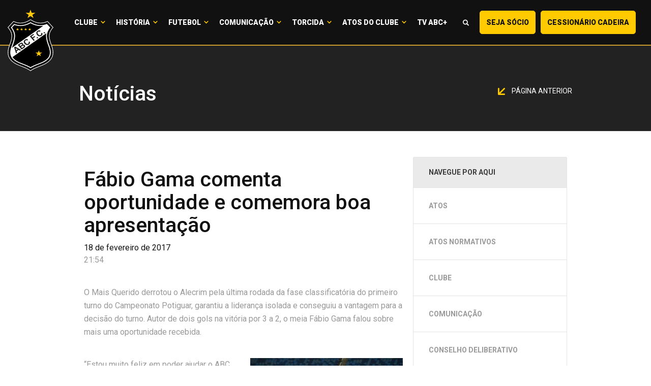

--- FILE ---
content_type: text/html; charset=UTF-8
request_url: https://abcfc.com.br/comunicacao/noticias/fabio-gama-comenta-oportunidade-e-comemora-boa-apresentacao/
body_size: 10265
content:
<!doctype html>
<html class="no-js" lang="pt-BR">
<head>
  <meta charset="utf-8">
  <meta http-equiv="X-UA-Compatible" content="IE=edge">
  <meta name="viewport" content="width=device-width, initial-scale=1">

  <title>Fábio Gama comenta oportunidade e comemora boa apresentação &#8211; ABC FC</title>
<meta name='robots' content='max-image-preview:large' />
<script type='application/javascript'>console.log('PixelYourSite Free version 9.4.2');</script>
<link rel='dns-prefetch' href='//img.abcfc.com.br' />
<link rel='dns-prefetch' href='//code.jquery.com' />
<script type="text/javascript">
window._wpemojiSettings = {"baseUrl":"https:\/\/s.w.org\/images\/core\/emoji\/14.0.0\/72x72\/","ext":".png","svgUrl":"https:\/\/s.w.org\/images\/core\/emoji\/14.0.0\/svg\/","svgExt":".svg","source":{"concatemoji":"https:\/\/abcfc.com.br\/wp-includes\/js\/wp-emoji-release.min.js?ver=dca7953e51dff603dd5203b7a9f64f50"}};
/*! This file is auto-generated */
!function(e,a,t){var n,r,o,i=a.createElement("canvas"),p=i.getContext&&i.getContext("2d");function s(e,t){p.clearRect(0,0,i.width,i.height),p.fillText(e,0,0);e=i.toDataURL();return p.clearRect(0,0,i.width,i.height),p.fillText(t,0,0),e===i.toDataURL()}function c(e){var t=a.createElement("script");t.src=e,t.defer=t.type="text/javascript",a.getElementsByTagName("head")[0].appendChild(t)}for(o=Array("flag","emoji"),t.supports={everything:!0,everythingExceptFlag:!0},r=0;r<o.length;r++)t.supports[o[r]]=function(e){if(p&&p.fillText)switch(p.textBaseline="top",p.font="600 32px Arial",e){case"flag":return s("\ud83c\udff3\ufe0f\u200d\u26a7\ufe0f","\ud83c\udff3\ufe0f\u200b\u26a7\ufe0f")?!1:!s("\ud83c\uddfa\ud83c\uddf3","\ud83c\uddfa\u200b\ud83c\uddf3")&&!s("\ud83c\udff4\udb40\udc67\udb40\udc62\udb40\udc65\udb40\udc6e\udb40\udc67\udb40\udc7f","\ud83c\udff4\u200b\udb40\udc67\u200b\udb40\udc62\u200b\udb40\udc65\u200b\udb40\udc6e\u200b\udb40\udc67\u200b\udb40\udc7f");case"emoji":return!s("\ud83e\udef1\ud83c\udffb\u200d\ud83e\udef2\ud83c\udfff","\ud83e\udef1\ud83c\udffb\u200b\ud83e\udef2\ud83c\udfff")}return!1}(o[r]),t.supports.everything=t.supports.everything&&t.supports[o[r]],"flag"!==o[r]&&(t.supports.everythingExceptFlag=t.supports.everythingExceptFlag&&t.supports[o[r]]);t.supports.everythingExceptFlag=t.supports.everythingExceptFlag&&!t.supports.flag,t.DOMReady=!1,t.readyCallback=function(){t.DOMReady=!0},t.supports.everything||(n=function(){t.readyCallback()},a.addEventListener?(a.addEventListener("DOMContentLoaded",n,!1),e.addEventListener("load",n,!1)):(e.attachEvent("onload",n),a.attachEvent("onreadystatechange",function(){"complete"===a.readyState&&t.readyCallback()})),(e=t.source||{}).concatemoji?c(e.concatemoji):e.wpemoji&&e.twemoji&&(c(e.twemoji),c(e.wpemoji)))}(window,document,window._wpemojiSettings);
</script>
<style type="text/css">
img.wp-smiley,
img.emoji {
	display: inline !important;
	border: none !important;
	box-shadow: none !important;
	height: 1em !important;
	width: 1em !important;
	margin: 0 0.07em !important;
	vertical-align: -0.1em !important;
	background: none !important;
	padding: 0 !important;
}
</style>
	<link rel='stylesheet' id='classic-theme-styles-css' href='https://abcfc.com.br/wp-includes/css/classic-themes.min.css?ver=dca7953e51dff603dd5203b7a9f64f50' type='text/css' media='all' />
<style id='global-styles-inline-css' type='text/css'>
body{--wp--preset--color--black: #000000;--wp--preset--color--cyan-bluish-gray: #abb8c3;--wp--preset--color--white: #ffffff;--wp--preset--color--pale-pink: #f78da7;--wp--preset--color--vivid-red: #cf2e2e;--wp--preset--color--luminous-vivid-orange: #ff6900;--wp--preset--color--luminous-vivid-amber: #fcb900;--wp--preset--color--light-green-cyan: #7bdcb5;--wp--preset--color--vivid-green-cyan: #00d084;--wp--preset--color--pale-cyan-blue: #8ed1fc;--wp--preset--color--vivid-cyan-blue: #0693e3;--wp--preset--color--vivid-purple: #9b51e0;--wp--preset--gradient--vivid-cyan-blue-to-vivid-purple: linear-gradient(135deg,rgba(6,147,227,1) 0%,rgb(155,81,224) 100%);--wp--preset--gradient--light-green-cyan-to-vivid-green-cyan: linear-gradient(135deg,rgb(122,220,180) 0%,rgb(0,208,130) 100%);--wp--preset--gradient--luminous-vivid-amber-to-luminous-vivid-orange: linear-gradient(135deg,rgba(252,185,0,1) 0%,rgba(255,105,0,1) 100%);--wp--preset--gradient--luminous-vivid-orange-to-vivid-red: linear-gradient(135deg,rgba(255,105,0,1) 0%,rgb(207,46,46) 100%);--wp--preset--gradient--very-light-gray-to-cyan-bluish-gray: linear-gradient(135deg,rgb(238,238,238) 0%,rgb(169,184,195) 100%);--wp--preset--gradient--cool-to-warm-spectrum: linear-gradient(135deg,rgb(74,234,220) 0%,rgb(151,120,209) 20%,rgb(207,42,186) 40%,rgb(238,44,130) 60%,rgb(251,105,98) 80%,rgb(254,248,76) 100%);--wp--preset--gradient--blush-light-purple: linear-gradient(135deg,rgb(255,206,236) 0%,rgb(152,150,240) 100%);--wp--preset--gradient--blush-bordeaux: linear-gradient(135deg,rgb(254,205,165) 0%,rgb(254,45,45) 50%,rgb(107,0,62) 100%);--wp--preset--gradient--luminous-dusk: linear-gradient(135deg,rgb(255,203,112) 0%,rgb(199,81,192) 50%,rgb(65,88,208) 100%);--wp--preset--gradient--pale-ocean: linear-gradient(135deg,rgb(255,245,203) 0%,rgb(182,227,212) 50%,rgb(51,167,181) 100%);--wp--preset--gradient--electric-grass: linear-gradient(135deg,rgb(202,248,128) 0%,rgb(113,206,126) 100%);--wp--preset--gradient--midnight: linear-gradient(135deg,rgb(2,3,129) 0%,rgb(40,116,252) 100%);--wp--preset--duotone--dark-grayscale: url('#wp-duotone-dark-grayscale');--wp--preset--duotone--grayscale: url('#wp-duotone-grayscale');--wp--preset--duotone--purple-yellow: url('#wp-duotone-purple-yellow');--wp--preset--duotone--blue-red: url('#wp-duotone-blue-red');--wp--preset--duotone--midnight: url('#wp-duotone-midnight');--wp--preset--duotone--magenta-yellow: url('#wp-duotone-magenta-yellow');--wp--preset--duotone--purple-green: url('#wp-duotone-purple-green');--wp--preset--duotone--blue-orange: url('#wp-duotone-blue-orange');--wp--preset--font-size--small: 13px;--wp--preset--font-size--medium: 20px;--wp--preset--font-size--large: 36px;--wp--preset--font-size--x-large: 42px;--wp--preset--spacing--20: 0.44rem;--wp--preset--spacing--30: 0.67rem;--wp--preset--spacing--40: 1rem;--wp--preset--spacing--50: 1.5rem;--wp--preset--spacing--60: 2.25rem;--wp--preset--spacing--70: 3.38rem;--wp--preset--spacing--80: 5.06rem;--wp--preset--shadow--natural: 6px 6px 9px rgba(0, 0, 0, 0.2);--wp--preset--shadow--deep: 12px 12px 50px rgba(0, 0, 0, 0.4);--wp--preset--shadow--sharp: 6px 6px 0px rgba(0, 0, 0, 0.2);--wp--preset--shadow--outlined: 6px 6px 0px -3px rgba(255, 255, 255, 1), 6px 6px rgba(0, 0, 0, 1);--wp--preset--shadow--crisp: 6px 6px 0px rgba(0, 0, 0, 1);}:where(.is-layout-flex){gap: 0.5em;}body .is-layout-flow > .alignleft{float: left;margin-inline-start: 0;margin-inline-end: 2em;}body .is-layout-flow > .alignright{float: right;margin-inline-start: 2em;margin-inline-end: 0;}body .is-layout-flow > .aligncenter{margin-left: auto !important;margin-right: auto !important;}body .is-layout-constrained > .alignleft{float: left;margin-inline-start: 0;margin-inline-end: 2em;}body .is-layout-constrained > .alignright{float: right;margin-inline-start: 2em;margin-inline-end: 0;}body .is-layout-constrained > .aligncenter{margin-left: auto !important;margin-right: auto !important;}body .is-layout-constrained > :where(:not(.alignleft):not(.alignright):not(.alignfull)){max-width: var(--wp--style--global--content-size);margin-left: auto !important;margin-right: auto !important;}body .is-layout-constrained > .alignwide{max-width: var(--wp--style--global--wide-size);}body .is-layout-flex{display: flex;}body .is-layout-flex{flex-wrap: wrap;align-items: center;}body .is-layout-flex > *{margin: 0;}:where(.wp-block-columns.is-layout-flex){gap: 2em;}.has-black-color{color: var(--wp--preset--color--black) !important;}.has-cyan-bluish-gray-color{color: var(--wp--preset--color--cyan-bluish-gray) !important;}.has-white-color{color: var(--wp--preset--color--white) !important;}.has-pale-pink-color{color: var(--wp--preset--color--pale-pink) !important;}.has-vivid-red-color{color: var(--wp--preset--color--vivid-red) !important;}.has-luminous-vivid-orange-color{color: var(--wp--preset--color--luminous-vivid-orange) !important;}.has-luminous-vivid-amber-color{color: var(--wp--preset--color--luminous-vivid-amber) !important;}.has-light-green-cyan-color{color: var(--wp--preset--color--light-green-cyan) !important;}.has-vivid-green-cyan-color{color: var(--wp--preset--color--vivid-green-cyan) !important;}.has-pale-cyan-blue-color{color: var(--wp--preset--color--pale-cyan-blue) !important;}.has-vivid-cyan-blue-color{color: var(--wp--preset--color--vivid-cyan-blue) !important;}.has-vivid-purple-color{color: var(--wp--preset--color--vivid-purple) !important;}.has-black-background-color{background-color: var(--wp--preset--color--black) !important;}.has-cyan-bluish-gray-background-color{background-color: var(--wp--preset--color--cyan-bluish-gray) !important;}.has-white-background-color{background-color: var(--wp--preset--color--white) !important;}.has-pale-pink-background-color{background-color: var(--wp--preset--color--pale-pink) !important;}.has-vivid-red-background-color{background-color: var(--wp--preset--color--vivid-red) !important;}.has-luminous-vivid-orange-background-color{background-color: var(--wp--preset--color--luminous-vivid-orange) !important;}.has-luminous-vivid-amber-background-color{background-color: var(--wp--preset--color--luminous-vivid-amber) !important;}.has-light-green-cyan-background-color{background-color: var(--wp--preset--color--light-green-cyan) !important;}.has-vivid-green-cyan-background-color{background-color: var(--wp--preset--color--vivid-green-cyan) !important;}.has-pale-cyan-blue-background-color{background-color: var(--wp--preset--color--pale-cyan-blue) !important;}.has-vivid-cyan-blue-background-color{background-color: var(--wp--preset--color--vivid-cyan-blue) !important;}.has-vivid-purple-background-color{background-color: var(--wp--preset--color--vivid-purple) !important;}.has-black-border-color{border-color: var(--wp--preset--color--black) !important;}.has-cyan-bluish-gray-border-color{border-color: var(--wp--preset--color--cyan-bluish-gray) !important;}.has-white-border-color{border-color: var(--wp--preset--color--white) !important;}.has-pale-pink-border-color{border-color: var(--wp--preset--color--pale-pink) !important;}.has-vivid-red-border-color{border-color: var(--wp--preset--color--vivid-red) !important;}.has-luminous-vivid-orange-border-color{border-color: var(--wp--preset--color--luminous-vivid-orange) !important;}.has-luminous-vivid-amber-border-color{border-color: var(--wp--preset--color--luminous-vivid-amber) !important;}.has-light-green-cyan-border-color{border-color: var(--wp--preset--color--light-green-cyan) !important;}.has-vivid-green-cyan-border-color{border-color: var(--wp--preset--color--vivid-green-cyan) !important;}.has-pale-cyan-blue-border-color{border-color: var(--wp--preset--color--pale-cyan-blue) !important;}.has-vivid-cyan-blue-border-color{border-color: var(--wp--preset--color--vivid-cyan-blue) !important;}.has-vivid-purple-border-color{border-color: var(--wp--preset--color--vivid-purple) !important;}.has-vivid-cyan-blue-to-vivid-purple-gradient-background{background: var(--wp--preset--gradient--vivid-cyan-blue-to-vivid-purple) !important;}.has-light-green-cyan-to-vivid-green-cyan-gradient-background{background: var(--wp--preset--gradient--light-green-cyan-to-vivid-green-cyan) !important;}.has-luminous-vivid-amber-to-luminous-vivid-orange-gradient-background{background: var(--wp--preset--gradient--luminous-vivid-amber-to-luminous-vivid-orange) !important;}.has-luminous-vivid-orange-to-vivid-red-gradient-background{background: var(--wp--preset--gradient--luminous-vivid-orange-to-vivid-red) !important;}.has-very-light-gray-to-cyan-bluish-gray-gradient-background{background: var(--wp--preset--gradient--very-light-gray-to-cyan-bluish-gray) !important;}.has-cool-to-warm-spectrum-gradient-background{background: var(--wp--preset--gradient--cool-to-warm-spectrum) !important;}.has-blush-light-purple-gradient-background{background: var(--wp--preset--gradient--blush-light-purple) !important;}.has-blush-bordeaux-gradient-background{background: var(--wp--preset--gradient--blush-bordeaux) !important;}.has-luminous-dusk-gradient-background{background: var(--wp--preset--gradient--luminous-dusk) !important;}.has-pale-ocean-gradient-background{background: var(--wp--preset--gradient--pale-ocean) !important;}.has-electric-grass-gradient-background{background: var(--wp--preset--gradient--electric-grass) !important;}.has-midnight-gradient-background{background: var(--wp--preset--gradient--midnight) !important;}.has-small-font-size{font-size: var(--wp--preset--font-size--small) !important;}.has-medium-font-size{font-size: var(--wp--preset--font-size--medium) !important;}.has-large-font-size{font-size: var(--wp--preset--font-size--large) !important;}.has-x-large-font-size{font-size: var(--wp--preset--font-size--x-large) !important;}
.wp-block-navigation a:where(:not(.wp-element-button)){color: inherit;}
:where(.wp-block-columns.is-layout-flex){gap: 2em;}
.wp-block-pullquote{font-size: 1.5em;line-height: 1.6;}
</style>
<link rel='stylesheet' id='contact-form-7-css' href='https://abcfc.com.br/wp-content/plugins/contact-form-7/includes/css/styles.css?ver=5.8.7' type='text/css' media='all' />
<link rel='stylesheet' id='roots_css-css' href='https://img.abcfc.com.br/themes/v02/assets/css/main.min.d47f71a4.css' type='text/css' media='all' />
<script type='text/javascript' src='//code.jquery.com/jquery-2.2.4.min.js' id='jquery-js'></script>
<script type='text/javascript' src='https://abcfc.com.br/wp-content/plugins/pixelyoursite/dist/scripts/jquery.bind-first-0.2.3.min.js?ver=dca7953e51dff603dd5203b7a9f64f50' id='jquery-bind-first-js'></script>
<script type='text/javascript' src='https://abcfc.com.br/wp-content/plugins/pixelyoursite/dist/scripts/js.cookie-2.1.3.min.js?ver=2.1.3' id='js-cookie-pys-js'></script>
<script type='text/javascript' id='pys-js-extra'>
/* <![CDATA[ */
var pysOptions = {"staticEvents":[],"dynamicEvents":[],"triggerEvents":[],"triggerEventTypes":[],"ga":{"trackingIds":["UA-141098700-25"],"enhanceLinkAttr":false,"anonimizeIP":false,"commentEventEnabled":true,"commentEventNonInteractive":false,"downloadEnabled":true,"downloadEventNonInteractive":false,"formEventEnabled":true,"crossDomainEnabled":false,"crossDomainAcceptIncoming":false,"crossDomainDomains":[],"isDebugEnabled":[""],"disableAdvertisingFeatures":false,"disableAdvertisingPersonalization":false,"wooVariableAsSimple":false},"debug":"","siteUrl":"https:\/\/abcfc.com.br","ajaxUrl":"https:\/\/abcfc.com.br\/wp-admin\/admin-ajax.php","ajax_event":"b24e0c6591","enable_remove_download_url_param":"1","cookie_duration":"7","last_visit_duration":"60","enable_success_send_form":"","ajaxForServerEvent":"1","gdpr":{"ajax_enabled":false,"all_disabled_by_api":false,"facebook_disabled_by_api":false,"analytics_disabled_by_api":false,"google_ads_disabled_by_api":false,"pinterest_disabled_by_api":false,"bing_disabled_by_api":false,"externalID_disabled_by_api":false,"facebook_prior_consent_enabled":true,"analytics_prior_consent_enabled":true,"google_ads_prior_consent_enabled":null,"pinterest_prior_consent_enabled":true,"bing_prior_consent_enabled":true,"cookiebot_integration_enabled":false,"cookiebot_facebook_consent_category":"marketing","cookiebot_analytics_consent_category":"statistics","cookiebot_tiktok_consent_category":"marketing","cookiebot_google_ads_consent_category":null,"cookiebot_pinterest_consent_category":"marketing","cookiebot_bing_consent_category":"marketing","consent_magic_integration_enabled":false,"real_cookie_banner_integration_enabled":false,"cookie_notice_integration_enabled":false,"cookie_law_info_integration_enabled":false},"cookie":{"disabled_all_cookie":false,"disabled_advanced_form_data_cookie":false,"disabled_landing_page_cookie":false,"disabled_first_visit_cookie":false,"disabled_trafficsource_cookie":false,"disabled_utmTerms_cookie":false,"disabled_utmId_cookie":false},"woo":{"enabled":false},"edd":{"enabled":false}};
/* ]]> */
</script>
<script type='text/javascript' src='https://abcfc.com.br/wp-content/plugins/pixelyoursite/dist/scripts/public.js?ver=9.4.2' id='pys-js'></script>
<script type='text/javascript' src='https://img.abcfc.com.br/themes/v02/assets/js/vendor/modernizr.min.fd5d27ef.js' id='modernizr-js'></script>
<link rel="https://api.w.org/" href="https://abcfc.com.br/wp-json/" /><link rel="EditURI" type="application/rsd+xml" title="RSD" href="https://abcfc.com.br/xmlrpc.php?rsd" />
<link rel="wlwmanifest" type="application/wlwmanifest+xml" href="https://abcfc.com.br/wp-includes/wlwmanifest.xml" />

<link rel="canonical" href="https://abcfc.com.br/comunicacao/noticias/fabio-gama-comenta-oportunidade-e-comemora-boa-apresentacao/" />
<link rel='shortlink' href='https://abcfc.com.br/?p=31038' />
<link rel="alternate" type="application/json+oembed" href="https://abcfc.com.br/wp-json/oembed/1.0/embed?url=https%3A%2F%2Fabcfc.com.br%2Fcomunicacao%2Fnoticias%2Ffabio-gama-comenta-oportunidade-e-comemora-boa-apresentacao%2F" />
<link rel="alternate" type="text/xml+oembed" href="https://abcfc.com.br/wp-json/oembed/1.0/embed?url=https%3A%2F%2Fabcfc.com.br%2Fcomunicacao%2Fnoticias%2Ffabio-gama-comenta-oportunidade-e-comemora-boa-apresentacao%2F&#038;format=xml" />
		<script>
			document.documentElement.className = document.documentElement.className.replace( 'no-js', 'js' );
		</script>
				<style>
			.no-js img.lazyload { display: none; }
			figure.wp-block-image img.lazyloading { min-width: 150px; }
							.lazyload, .lazyloading { opacity: 0; }
				.lazyloaded {
					opacity: 1;
					transition: opacity 400ms;
					transition-delay: 0ms;
				}
					</style>
		<link rel="icon" href="https://img.abcfc.com.br/uploads/2018/12/cropped-escudo-32x32.png" sizes="32x32" />
<link rel="icon" href="https://img.abcfc.com.br/uploads/2018/12/cropped-escudo-192x192.png" sizes="192x192" />
<link rel="apple-touch-icon" href="https://img.abcfc.com.br/uploads/2018/12/cropped-escudo-180x180.png" />
<meta name="msapplication-TileImage" content="https://img.abcfc.com.br/uploads/2018/12/cropped-escudo-270x270.png" />
    <script type="text/javascript">
        WebFontConfig = {
            google: {families: ['Roboto:400,500,700,900']}
        };
        (function () {
            var wf = document.createElement('script');
            wf.src = 'https://ajax.googleapis.com/ajax/libs/webfont/1/webfont.js';
            wf.type = 'text/javascript';
            wf.async = 'true';
            var s = document.getElementsByTagName('script')[0];
            s.parentNode.insertBefore(wf, s);
        })(); </script>
          <!-- Global site tag (gtag.js) - Google Analytics -->
        <script async src="https://www.googletagmanager.com/gtag/js?id=UA-1264632-18"></script>
        <script>
            window.dataLayer = window.dataLayer || [];
            function gtag(){dataLayer.push(arguments);}
            gtag('js', new Date());

            gtag('config', 'UA-1264632-18');
        </script>

    
  <style>
    .content-info__sponsors-content .bx-wrapper .bx-viewport {
      height: initial !important;
    }
  </style>

  <script type="text/javascript">
    function openSearch() {
      document.getElementById("myOverlay").style.display = "block";
    }

    function closeSearch() {
      document.getElementById("myOverlay").style.display = "none";
    }
  </script>

</head>
<body class="noticia-template-default single single-noticia postid-31038 fabio-gama-comenta-oportunidade-e-comemora-boa-apresentacao sidebar-primary">

<!--[if lt IE 8]>
<div class="alert alert-warning">
    You are using an <strong>outdated</strong> browser. Please <a href="http://browsehappy.com/">upgrade your
    browser</a> to improve your experience.</div>
<![endif]-->


<header class="banner" data-pc-header-fix data-pc-header-fix-bellow-of=".showcase__matches"> <div class="navbar-main"> <nav class="navbar navbar-default"> <div class="navbar-header"> <button type="button" data-target="#navbarCollapse" data-toggle="collapse" class="navbar-toggle" id="nav-icon3"> <span></span> <span></span> <span></span> <span></span> </button> <a href="https://abcfc.com.br/" class="navbar-brand"> <img  width="60" alt="ABC FC" data-src="https://img.abcfc.com.br/themes/v02/assets/img/build/logo-abcfc.fa2e7c2a.svg" class="lazyload" src="[data-uri]" /><noscript><img src="https://img.abcfc.com.br/themes/v02/assets/img/build/logo-abcfc.fa2e7c2a.svg" width="60" alt="ABC FC"/></noscript> </a> </div> <div id="navbarCollapse" class="collapse navbar-collapse"> <ul id="menu-principal" class="nav navbar-nav"><li class="dropdown menu-clube"><a class="dropdown-toggle" data-toggle="dropdown" data-target="#" href="https://abcfc.com.br/clube/diretoria/">Clube <b class="caret"></b></a><ul class="dropdown-menu"> <li class="menu-diretoria"><a href="https://abcfc.com.br/clube/diretoria/">Diretoria</a></li> <li class="menu-conselho"><a href="https://abcfc.com.br/clube/conselho/">Conselho</a></li> <li class="menu-estatuto"><a href="https://abcfc.com.br/clube/estatuto/">Estatuto</a></li> <li class="menu-estrutura"><a href="https://abcfc.com.br/clube/estrutura/">Estrutura</a></li> <li class="menu-simbolos"><a href="https://abcfc.com.br/clube/simbolos/">Símbolos</a></li> <li class="menu-hino"><a href="https://abcfc.com.br/clube/hino/">Hino</a></li></ul></li><li class="dropdown menu-historia"><a class="dropdown-toggle" data-toggle="dropdown" data-target="#" href="https://abcfc.com.br/historia/historico/">História <b class="caret"></b></a><ul class="dropdown-menu"> <li class="menu-historico"><a href="https://abcfc.com.br/historia/historico/">Histórico</a></li> <li class="menu-titulos"><a href="https://abcfc.com.br/historia/titulos/">Títulos</a></li> <li class="menu-idolos"><a href="https://abcfc.com.br/historia/idolos/">Ídolos</a></li> <li class="menu-tecnicos"><a href="https://abcfc.com.br/historia/tecnicos/">Técnicos</a></li> <li class="menu-presidentes"><a href="https://abcfc.com.br/historia/presidentes/">Presidentes</a></li> <li class="menu-frasqueirao"><a href="https://abcfc.com.br/historia/frasqueirao/">Frasqueirão</a></li></ul></li><li class="dropdown menu-futebol"><a class="dropdown-toggle" data-toggle="dropdown" data-target="#" href="https://abcfc.com.br/futebol/elenco-profissional/comissao-tecnica">Futebol <b class="caret"></b></a><ul class="dropdown-menu"> <li class="menu-elenco-profissional"><a href="https://abcfc.com.br/elenco/categoria/profissional/">Elenco Profissional</a></li> <li class="menu-uniforme"><a href="https://abcfc.com.br/futebol/uniforme/">Uniforme</a></li></ul></li><li class="dropdown menu-comunicacao"><a class="dropdown-toggle" data-toggle="dropdown" data-target="#" href="https://abcfc.com.br/comunicacao/noticias/">Comunicação <b class="caret"></b></a><ul class="dropdown-menu"> <li class="menu-noticias"><a href="https://abcfc.com.br/comunicacao/noticias/">Notícias</a></li> <li class="menu-galeria-de-imagens"><a href="https://abcfc.com.br/comunicacao/galeria-de-imagens/">Galeria de Imagens</a></li> <li class="menu-tv-abc"><a href="https://abcfc.com.br/comunicacao/tv-abc/">Tv ABC</a></li> <li class="menu-assessoria"><a href="https://abcfc.com.br/comunicacao/assessoria/">Assessoria</a></li> <li class="menu-wallpapers"><a href="https://abcfc.com.br/comunicacao/wallpapers/">Wallpapers</a></li> <li class="menu-podcasts"><a href="https://abcfc.com.br/comunicacao/podcasts/">Podcasts</a></li> <li class="menu-marketing"><a href="https://abcfc.com.br/comunicacao/marketing/">Marketing</a></li> <li class="menu-miv"><a href="https://abcfc.com.br/comunicacao/miv/">MIV</a></li> <li class="menu-ouvidoria"><a href="https://abcfc.com.br/ouvidoria/">Ouvidoria</a></li></ul></li><li class="dropdown menu-torcida"><a class="dropdown-toggle" data-toggle="dropdown" data-target="#" href="https://abcfc.com.br/torcida/mundo-abcdista/">Torcida <b class="caret"></b></a><ul class="dropdown-menu"> <li class="menu-abcpelomundo"><a href="https://abcfc.com.br/torcida/mundo-abcdista/">#ABCPeloMundo</a></li> <li class="menu-pequenoalvinegro"><a href="https://abcfc.com.br/torcida/pequeno-alvinegro/">#PequenoAlvinegro</a></li></ul></li><li class="dropdown menu-atos-do-clube"><a class="dropdown-toggle" data-toggle="dropdown" data-target="#" href="#">Atos do Clube <b class="caret"></b></a><ul class="dropdown-menu"> <li class="menu-diretoria-executiva"><a href="/atos-normativos/">Diretoria Executiva</a></li> <li class="menu-conselho-deliberativo"><a href="https://abcfc.com.br/resolucoes-do-conselho-deliberativo/">Conselho Deliberativo</a></li></ul></li><li class="menu-tv-abc"><a href="https://tvabcmais.com.br/">TV ABC+</a></li><li class="lupa menu-"><a><span class="fonticon fonticon-magnifying-glass" onclick="openSearch()"></span></a></li><li class="menu-seja-socio-maisquerido"><a target="_blank" rel="noopener" href="https://socio-abcfc.futebolcard.com/?utm_source=SiteOficial&#038;utm_medium=CTATopoSite&#038;utm_campaign=SMQ-Institucional">Seja Sócio <span class="visible-lg-inline">#MaisQuerido</span></a></li><li class="menu-cessionario-cadeira"><a target="_blank" rel="noopener" href="http://cadeira-abcfc.futebolcard.com/">Cessionário Cadeira</a></li></ul> </div> </nav> </div></header><div id="myOverlay" class="overlay"> <span class="closebtn" onclick="closeSearch()" title="Close Overlay">×</span> <div class="overlay-content"> <div class="search-content"> <form action="https://abcfc.com.br/comunicacao/noticias/" class=""> <div class="search-group"> <input type="text" class="form-control" id="text" placeholder="Busque aqui" name="s"> <button type="submit" class="btn btn-submit"><span class="fonticon fonticon-magnifying-glass"></span></button> </div> </form> </div> </div></div><div class="wrap container-fluid"> <div class="content row"> <main class="main"> <div class="page-header"> <div class="container"> <h1 class="page-header__title"> <h1 class="page-header__title">Notícias</h1> </h1> <div class="page-header__right hidden-xs"> <a class="page-header__back-button" href="javascript:history.back();"> <img height="14"   data-src="https://img.abcfc.com.br/themes/v02/assets/img/build/arrow-down-diagonal@2x.d2cf7c3d.png" class="page-header__back-button-arrow lazyload" src="[data-uri]"><noscript><img height="14" class="page-header__back-button-arrow" src="https://img.abcfc.com.br/themes/v02/assets/img/build/arrow-down-diagonal@2x.d2cf7c3d.png"></noscript> Página anterior </a> </div> </div> </div><article class="post-31038 noticia type-noticia status-publish has-post-thumbnail hentry category-destaque category-futebol"> <div class="main-content"> <div class="container"> <div class="col-md-20"> <header> <h1 class="entry-title">Fábio Gama comenta oportunidade e comemora boa apresentação</h1> <time class="updated" datetime="2017-02-18T21:54:52-03:00">18 de fevereiro de 2017</time> <p class="byline author vcard">21:54</p> </header> <div class="entry-content"> <p>O Mais Querido derrotou o Alecrim pela última rodada da fase classificatória do primeiro turno do Campeonato Potiguar, garantiu a liderança isolada e conseguiu a vantagem para a decisão do turno. Autor de dois gols na vitória por 3 a 2, o meia Fábio Gama falou sobre mais uma oportunidade recebida.</p><figure id="attachment_31019" aria-describedby="caption-attachment-31019" style="width: 300px" class="wp-caption alignright"><a href="//img.abcfc.com.br/uploads/2017/02/Alecrim2x3ABC_ABCFC-51.jpg"><img decoding="async"   alt="" width="300" height="200" data-srcset="https://img.abcfc.com.br/uploads/2017/02/Alecrim2x3ABC_ABCFC-51-300x200.jpg 300w, https://img.abcfc.com.br/uploads/2017/02/Alecrim2x3ABC_ABCFC-51-768x512.jpg 768w, https://img.abcfc.com.br/uploads/2017/02/Alecrim2x3ABC_ABCFC-51-1024x682.jpg 1024w, https://img.abcfc.com.br/uploads/2017/02/Alecrim2x3ABC_ABCFC-51-89x59.jpg 89w, https://img.abcfc.com.br/uploads/2017/02/Alecrim2x3ABC_ABCFC-51.jpg 1280w"  data-src="//img.abcfc.com.br/uploads/2017/02/Alecrim2x3ABC_ABCFC-51-300x200.jpg" data-sizes="(max-width: 300px) 100vw, 300px" class="size-medium wp-image-31019 lazyload" src="[data-uri]" /><noscript><img decoding="async" class="size-medium wp-image-31019" src="//img.abcfc.com.br/uploads/2017/02/Alecrim2x3ABC_ABCFC-51-300x200.jpg" alt="" width="300" height="200" srcset="https://img.abcfc.com.br/uploads/2017/02/Alecrim2x3ABC_ABCFC-51-300x200.jpg 300w, https://img.abcfc.com.br/uploads/2017/02/Alecrim2x3ABC_ABCFC-51-768x512.jpg 768w, https://img.abcfc.com.br/uploads/2017/02/Alecrim2x3ABC_ABCFC-51-1024x682.jpg 1024w, https://img.abcfc.com.br/uploads/2017/02/Alecrim2x3ABC_ABCFC-51-89x59.jpg 89w, https://img.abcfc.com.br/uploads/2017/02/Alecrim2x3ABC_ABCFC-51.jpg 1280w" sizes="(max-width: 300px) 100vw, 300px" /></noscript></a><figcaption id="caption-attachment-31019" class="wp-caption-text">Foto: Andrei Torres/ABC FC</figcaption></figure><p>“Estou muito feliz em poder ajudar o ABC com gols. Não fui bem em alguns jogos, fui criticado, mas não baixei a cabeça, continuei trabalhando forte, me dedicando, e hoje consegui marcar dois gols e dar um passe para o gol do Dalberto. Espero poder contribuir ainda mais com a equipe”, comentou o meia.</p><p>Fábio Gama afirmou que o objetivo foi alcançado e agora é focar na final. “Viemos para buscar o primeiro lugar e conseguimos o objetivo traçado. Agora é esperar ver quem será o nosso adversário e trabalhar para buscarmos o título do primeiro turno”.</p> <!-- Go to www.addthis.com/dashboard to customize your tools --> <script type="text/javascript" src="//s7.addthis.com/js/300/addthis_widget.js#pubid=ra-54ecbdbf602c585a"></script> <!-- Go to www.addthis.com/dashboard to customize your tools --> <div class="addthis_inline_share_toolbox_1rqp" data-url="https://abcfc.com.br/comunicacao/noticias/fabio-gama-comenta-oportunidade-e-comemora-boa-apresentacao/" data-title="Fábio Gama comenta oportunidade e comemora boa apresentação" data-media="https://img.abcfc.com.br/uploads/2017/02/Alecrim2x3ABC_ABCFC-35.jpg"></div> </div> </div> <div class="col-md-10 hidden-sm hidden-xs"> <nav id="sidebar"> <div class="sidebar-header"> <h3 class="sidebar-header__title">Navegue por aqui</h3> </div> <ul class="sidebar-list list-unstyled components"> <li class="page_item page-item-94688"><a href="https://abcfc.com.br/atos/">Atos</a></li><li class="page_item page-item-94066"><a href="https://abcfc.com.br/atos-normativos/">Atos Normativos</a></li><li class="page_item page-item-11 page_item_has_children"><a href="https://abcfc.com.br/clube/">Clube</a></li><li class="page_item page-item-20 page_item_has_children"><a href="https://abcfc.com.br/comunicacao/">Comunicação</a></li><li class="page_item page-item-94067"><a href="https://abcfc.com.br/resolucoes-do-conselho-deliberativo/">Conselho Deliberativo</a></li><li class="page_item page-item-421"><a href="https://abcfc.com.br/contato/">Contato</a></li><li class="page_item page-item-94689"><a href="https://abcfc.com.br/decisoes/">Decisões</a></li><li class="page_item page-item-408"><a href="https://abcfc.com.br/frasqueirao/">Frasqueirão</a></li><li class="page_item page-item-17 page_item_has_children"><a href="https://abcfc.com.br/futebol/">Futebol</a></li><li class="page_item page-item-14 page_item_has_children"><a href="https://abcfc.com.br/historia/">História</a></li><li class="page_item page-item-51114"><a href="https://abcfc.com.br/">Home</a></li><li class="page_item page-item-94065"><a href="https://abcfc.com.br/lista-de-camarotes/">Lista de Camarotes</a></li><li class="page_item page-item-94191"><a href="https://abcfc.com.br/ouvidoria/">Ouvidoria</a></li><li class="page_item page-item-77"><a href="https://abcfc.com.br/pequeno-alvinegro/">Pequeno Alvinegro</a></li><li class="page_item page-item-14149"><a href="https://abcfc.com.br/resultado_musa/">Resultado</a></li><li class="page_item page-item-23 page_item_has_children"><a href="https://abcfc.com.br/torcida/">Torcida</a></li><li class="page_item page-item-19803"><a href="https://abcfc.com.br/transparencia/">Transparência</a></li> </ul></nav> </div> </div> </div></article> </main><!-- /.main --> <aside class="sidebar"> </aside><!-- /.sidebar --> </div><!-- /.content --></div><!-- /.wrap --><footer class="content-info"> <style> .social-networks__list-item-link svg { position: absolute; left: 45px; height: 50px; width: 40px; margin: 10px; }@media (max-width: 767px) { .social-networks__list-item-link svg { left: 20px; height: 35px; width: 35px; margin: 10px 0; }}</style> <section class="content-info__sponsors"> <header class="content-info__sponsors-header"> <div class="container"> <h2 class="content-info__sponsors-title"><span>Patrocínio</span></h2> </div> </header> <div class="content-info__sponsors-content"> <div class="container"> <div class="content-info__sponsors-container slider_patrocinadores"> <div class="content-info__sponsors-item"> <a href="http://www.elefantemq.com.br/" target="_blank" class="content-info__sponsors-item-link"> <img  alt="" data-src="https://img.abcfc.com.br/uploads/2020/07/LOGO-ELEFANTE-MQ-170x84-1.png" class="lazyload" src="[data-uri]"><noscript><img src="https://img.abcfc.com.br/uploads/2020/07/LOGO-ELEFANTE-MQ-170x84-1.png" alt=""></noscript> </a> </div> <div class="content-info__sponsors-item"> <a href="javascript:;" class="content-info__sponsors-item-link"> <img  alt="" data-src="https://img.abcfc.com.br/uploads/2024/03/RN-PROJETO.png" class="lazyload" src="[data-uri]"><noscript><img src="https://img.abcfc.com.br/uploads/2024/03/RN-PROJETO.png" alt=""></noscript> </a> </div> <div class="content-info__sponsors-item"> <a href="http://www.sterbom.com.br" target="_blank" class="content-info__sponsors-item-link"> <img  alt="" data-src="https://img.abcfc.com.br/uploads/2019/02/sterbom.png" class="lazyload" src="[data-uri]"><noscript><img src="https://img.abcfc.com.br/uploads/2019/02/sterbom.png" alt=""></noscript> </a> </div> <div class="content-info__sponsors-item"> <a href="https://www.unimed.coop.br/site/" target="_blank" class="content-info__sponsors-item-link"> <img  alt="" data-src="https://img.abcfc.com.br/uploads/2022/06/UNIMED.png" class="lazyload" src="[data-uri]"><noscript><img src="https://img.abcfc.com.br/uploads/2022/06/UNIMED.png" alt=""></noscript> </a> </div> <div class="content-info__sponsors-item"> <a href="https://www.zaznatal.com.br/" target="_blank" class="content-info__sponsors-item-link"> <img  alt="" data-src="https://img.abcfc.com.br/uploads/2022/06/Zaz-Internet.png" class="lazyload" src="[data-uri]"><noscript><img src="https://img.abcfc.com.br/uploads/2022/06/Zaz-Internet.png" alt=""></noscript> </a> </div> <div class="content-info__sponsors-item"> <a href="http://www.nataltel.com.br" target="_blank" class="content-info__sponsors-item-link"> <img  alt="" data-src="https://img.abcfc.com.br/uploads/2019/02/natal_tel-1.png" class="lazyload" src="[data-uri]"><noscript><img src="https://img.abcfc.com.br/uploads/2019/02/natal_tel-1.png" alt=""></noscript> </a> </div> <div class="content-info__sponsors-item"> <a href="http://www.odontogroup.com.br" target="_blank" class="content-info__sponsors-item-link"> <img  alt="" data-src="https://img.abcfc.com.br/uploads/2019/02/odonto.png" class="lazyload" src="[data-uri]"><noscript><img src="https://img.abcfc.com.br/uploads/2019/02/odonto.png" alt=""></noscript> </a> </div> <div class="content-info__sponsors-item"> <a href="https://bit.ly/39ZQd50" target="_blank" class="content-info__sponsors-item-link"> <img  alt="" data-src="https://img.abcfc.com.br/uploads/2018/12/patrocinador-timemania.png" class="lazyload" src="[data-uri]"><noscript><img src="https://img.abcfc.com.br/uploads/2018/12/patrocinador-timemania.png" alt=""></noscript> </a> </div> <div class="content-info__sponsors-item"> <a href="https://identfix.com.br/" target="_blank" class="content-info__sponsors-item-link"> <img  alt="" data-src="https://img.abcfc.com.br/uploads/2025/05/Identfix.png" class="lazyload" src="[data-uri]"><noscript><img src="https://img.abcfc.com.br/uploads/2025/05/Identfix.png" alt=""></noscript> </a> </div> <div class="content-info__sponsors-item"> <a href="https://zeroum.bet/" target="_blank" class="content-info__sponsors-item-link"> <img  alt="" data-src="https://img.abcfc.com.br/uploads/2025/05/ZeroUm.png" class="lazyload" src="[data-uri]"><noscript><img src="https://img.abcfc.com.br/uploads/2025/05/ZeroUm.png" alt=""></noscript> </a> </div> <div class="content-info__sponsors-item"> <a href="https://www.atendja.com.br/" target="_blank" class="content-info__sponsors-item-link"> <img  alt="" data-src="https://img.abcfc.com.br/uploads/2025/05/AtendJa_ZN.png" class="lazyload" src="[data-uri]"><noscript><img src="https://img.abcfc.com.br/uploads/2025/05/AtendJa_ZN.png" alt=""></noscript> </a> </div> <div class="content-info__sponsors-item"> <a href="https://www.comjol.com.br/" target="_blank" class="content-info__sponsors-item-link"> <img  alt="" data-src="https://img.abcfc.com.br/uploads/2025/05/Comjol.png" class="lazyload" src="[data-uri]"><noscript><img src="https://img.abcfc.com.br/uploads/2025/05/Comjol.png" alt=""></noscript> </a> </div> <div class="content-info__sponsors-item"> <a href="https://redemaisrn.com.br/" target="_blank" class="content-info__sponsors-item-link"> <img  alt="" data-src="https://img.abcfc.com.br/uploads/2025/05/RedeMais.png" class="lazyload" src="[data-uri]"><noscript><img src="https://img.abcfc.com.br/uploads/2025/05/RedeMais.png" alt=""></noscript> </a> </div> <div class="content-info__sponsors-item"> <a href="https://lumienergias.com.br/" target="_blank" class="content-info__sponsors-item-link"> <img  alt="" data-src="https://img.abcfc.com.br/uploads/2025/05/Lumi.png" class="lazyload" src="[data-uri]"><noscript><img src="https://img.abcfc.com.br/uploads/2025/05/Lumi.png" alt=""></noscript> </a> </div> </div> </div> </div></section> <section class="content-info__menu"> <div class="container"> <nav class="content-info__menu-container"> <ul id="menu-menu-footer" class="content-info__menu-items"><li class="menu-clube"><a class="menu-link" href="https://abcfc.com.br/clube/diretoria/">Clube</a><ul class="submenu submenu--level-1"> <li class="menu-diretoria"><a class="menu-link" href="https://abcfc.com.br/clube/diretoria/">Diretoria</a></li> <li class="menu-conselho"><a class="menu-link" href="https://abcfc.com.br/clube/conselho/">Conselho</a></li> <li class="menu-estatuto"><a class="menu-link" href="https://abcfc.com.br/clube/estatuto/">Estatuto</a></li> <li class="menu-estrutura"><a class="menu-link" href="https://abcfc.com.br/clube/estrutura/">Estrutura</a></li> <li class="menu-simbolos"><a class="menu-link" href="https://abcfc.com.br/clube/simbolos/">Símbolos</a></li> <li class="menu-hino"><a class="menu-link" href="https://abcfc.com.br/clube/hino/">Hino</a></li></ul></li><li class="menu-historia"><a class="menu-link" href="https://abcfc.com.br/historia/historico/">História</a><ul class="submenu submenu--level-1"> <li class="menu-historico"><a class="menu-link" href="https://abcfc.com.br/historia/historico/">Histórico</a></li> <li class="menu-titulos"><a class="menu-link" href="https://abcfc.com.br/historia/titulos/">Títulos</a></li> <li class="menu-idolos"><a class="menu-link" href="https://abcfc.com.br/historia/idolos/">Ídolos</a></li> <li class="menu-tecnicos"><a class="menu-link" href="https://abcfc.com.br/historia/tecnicos/">Técnicos</a></li> <li class="menu-presidentes"><a class="menu-link" href="https://abcfc.com.br/historia/presidentes/">Presidentes</a></li> <li class="menu-frasqueirao"><a class="menu-link" href="https://abcfc.com.br/historia/frasqueirao/">Frasqueirão</a></li></ul></li><li class="menu-futebol"><a class="menu-link" href="https://abcfc.com.br/futebol/elenco-profissional/comissao-tecnica">Futebol</a><ul class="submenu submenu--level-1"> <li class="menu-elenco-profissional"><a class="menu-link" href="https://abcfc.com.br/elenco/categoria/profissional/">Elenco Profissional</a></li> <li class="menu-uniforme"><a class="menu-link" href="https://abcfc.com.br/futebol/uniforme/">Uniforme</a></li></ul></li><li class="menu-comunicacao"><a class="menu-link" href="https://abcfc.com.br/comunicacao/noticias/">Comunicação</a><ul class="submenu submenu--level-1"> <li class="menu-noticias"><a class="menu-link" href="https://abcfc.com.br/comunicacao/noticias/">Notícias</a></li> <li class="menu-galeria-de-imagens"><a class="menu-link" href="https://abcfc.com.br/comunicacao/galeria-de-imagens/">Galeria de Imagens</a></li> <li class="menu-tv-abc"><a class="menu-link" href="https://abcfc.com.br/comunicacao/tv-abc/">Tv ABC</a></li> <li class="menu-assessoria"><a class="menu-link" href="https://abcfc.com.br/comunicacao/assessoria/">Assessoria</a></li> <li class="menu-wallpapers"><a class="menu-link" href="https://abcfc.com.br/comunicacao/wallpapers/">Wallpapers</a></li> <li class="menu-podcasts"><a class="menu-link" href="https://abcfc.com.br/comunicacao/podcasts/">Podcasts</a></li> <li class="menu-marketing"><a class="menu-link" href="https://abcfc.com.br/comunicacao/marketing/">Marketing</a></li> <li class="menu-miv"><a class="menu-link" href="https://abcfc.com.br/comunicacao/miv/">MIV</a></li></ul></li><li class="menu-torcida"><a class="menu-link" href="https://abcfc.com.br/torcida/mundo-abcdista/">Torcida</a><ul class="submenu submenu--level-1"> <li class="menu-abcpelomundo"><a class="menu-link" href="https://abcfc.com.br/torcida/mundo-abcdista/">#ABCPeloMundo</a></li> <li class="menu-pequenoalvinegro"><a class="menu-link" href="https://abcfc.com.br/torcida/pequeno-alvinegro/">#PequenoAlvinegro</a></li></ul></li><li class="menu-transparencia"><a class="menu-link" href="https://abcfc.com.br/transparencia">Transparência</a></li><li class="menu-tv-abc"><a class="menu-link" href="https://tvabcmais.com.br/">TV ABC+</a></li><li class="menu-ouvidoria"><a class="menu-link" href="https://abcfc.com.br/ouvidoria/">Ouvidoria</a></li><li class="menu-"><a class="menu-link"><span class="fonticon fonticon-magnifying-glass" onclick="openSearch()"></span></a></li><li class="menu-seja-socio-maisquerido"><a class="menu-link" href="https://socio-abcfc.futebolcard.com/?utm_source=SiteOficial&#038;utm_medium=CTARodapeSite&#038;utm_campaign=SMQ-Institucional">Seja Sócio <span class="visible-lg-inline">#MaisQuerido</span></a></li><li class="menu-cessionario-cadeira"><a class="menu-link" href="http://cadeira-abcfc.futebolcard.com/">Cessionário Cadeira</a></li></ul> </nav> </div></section> <div class="content-info__signature"> <div class="container"> <div class="content-info__signature-container"> <p class="content-info__signature-container-copy">© ABC Futebol Clube 2025.<span class="hidden-xs"> Todos os direitos reservados.</span></p> <a href="https://pontocriativo.com.br" rel="external" id="pontocriativo">pontocriativo</a> </div> </div> </div></footer><script type='text/javascript' async src='https://d335luupugsy2.cloudfront.net/js/loader-scripts/a9e782bf-f959-4b9d-89e4-b5115bce01b9-loader.js'></script> <script> var TEMPLATE_URL = "https://img.abcfc.com.br/themes/v02", URL_PATH = "https://abcfc.com.br"; </script> <div id="fb-root"></div> <script>(function(d, s, id) { var js, fjs = d.getElementsByTagName(s)[0]; if (d.getElementById(id)) return; js = d.createElement(s); js.id = id; js.src = 'https://connect.facebook.net/pt_BR/sdk.js#xfbml=1&version=v3.0&appId=185665358745268&autoLogAppEvents=1'; fjs.parentNode.insertBefore(js, fjs); }(document, 'script', 'facebook-jssdk'));</script> <script type='text/javascript' src='https://abcfc.com.br/wp-content/plugins/contact-form-7/includes/swv/js/index.js?ver=5.8.7' id='swv-js'></script><script type='text/javascript' id='contact-form-7-js-extra'>/* <![CDATA[ */var wpcf7 = {"api":{"root":"https:\/\/abcfc.com.br\/wp-json\/","namespace":"contact-form-7\/v1"},"cached":"1"};/* ]]> */</script><script type='text/javascript' src='https://abcfc.com.br/wp-content/plugins/contact-form-7/includes/js/index.js?ver=5.8.7' id='contact-form-7-js'></script><script type='text/javascript' src='https://abcfc.com.br/wp-content/plugins/wp-smushit/app/assets/js/smush-lazy-load.min.js?ver=3.14.2' id='smush-lazy-load-js'></script><script type='text/javascript' src='//code.jquery.com/jquery-migrate-1.4.1.min.js' id='jquery_migrate-js'></script><script type='text/javascript' src='https://img.abcfc.com.br/themes/v02/assets/js/scripts.min.f47e1e4a.js' id='roots_js-js'></script><script defer src="https://static.cloudflareinsights.com/beacon.min.js/vcd15cbe7772f49c399c6a5babf22c1241717689176015" integrity="sha512-ZpsOmlRQV6y907TI0dKBHq9Md29nnaEIPlkf84rnaERnq6zvWvPUqr2ft8M1aS28oN72PdrCzSjY4U6VaAw1EQ==" data-cf-beacon='{"version":"2024.11.0","token":"b00dceb05c1146faa09d855e88c30e8e","r":1,"server_timing":{"name":{"cfCacheStatus":true,"cfEdge":true,"cfExtPri":true,"cfL4":true,"cfOrigin":true,"cfSpeedBrain":true},"location_startswith":null}}' crossorigin="anonymous"></script>
</body></html>
<!--WP-Compress-HTML Uncompressed size: 25913 bytes; Compressed size: 21732 bytes; 16.13% savings-->

--- FILE ---
content_type: text/css; charset=utf-8
request_url: https://img.abcfc.com.br/themes/v02/assets/css/main.min.d47f71a4.css
body_size: 26537
content:
@charset "UTF-8";/*! normalize.css v3.0.3 | MIT License | github.com/necolas/normalize.css */html{font-family:sans-serif;-ms-text-size-adjust:100%;-webkit-text-size-adjust:100%}body{margin:0}article,aside,details,figcaption,figure,footer,header,hgroup,main,menu,nav,section,summary{display:block}audio,canvas,progress,video{display:inline-block;vertical-align:baseline}audio:not([controls]){display:none;height:0}[hidden],template{display:none}a{background-color:transparent}a:active,a:hover{outline:0}abbr[title]{border-bottom:1px dotted}b,strong{font-weight:bold}dfn{font-style:italic}h1{font-size:2em;margin:.67em 0}mark{background:#ff0;color:#000}small{font-size:80%}sub,sup{font-size:75%;line-height:0;position:relative;vertical-align:baseline}sup{top:-0.5em}sub{bottom:-0.25em}img{border:0}svg:not(:root){overflow:hidden}figure{margin:1em 40px}hr{box-sizing:content-box;height:0}pre{overflow:auto}code,kbd,pre,samp{font-family:monospace,monospace;font-size:1em}button,input,optgroup,select,textarea{color:inherit;font:inherit;margin:0}button{overflow:visible}button,select{text-transform:none}button,html input[type="button"],input[type="reset"],input[type="submit"]{-webkit-appearance:button;cursor:pointer}button[disabled],html input[disabled]{cursor:default}button::-moz-focus-inner,input::-moz-focus-inner{border:0;padding:0}input{line-height:normal}input[type="checkbox"],input[type="radio"]{box-sizing:border-box;padding:0}input[type="number"]::-webkit-inner-spin-button,input[type="number"]::-webkit-outer-spin-button{height:auto}input[type="search"]{-webkit-appearance:textfield;box-sizing:content-box}input[type="search"]::-webkit-search-cancel-button,input[type="search"]::-webkit-search-decoration{-webkit-appearance:none}fieldset{border:1px solid #c0c0c0;margin:0 2px;padding:.35em .625em .75em}legend{border:0;padding:0}textarea{overflow:auto}optgroup{font-weight:bold}table{border-collapse:collapse;border-spacing:0}td,th{padding:0}/*! Source: https://github.com/h5bp/html5-boilerplate/blob/master/src/css/main.css */@media print{*,*:before,*:after{background:transparent !important;color:#000 !important;box-shadow:none !important;text-shadow:none !important}a,a:visited{text-decoration:underline}a[href]:after{content:" (" attr(href) ")"}abbr[title]:after{content:" (" attr(title) ")"}a[href^="#"]:after,a[href^="javascript:"]:after{content:""}pre,blockquote{border:1px solid #999;page-break-inside:avoid}thead{display:table-header-group}tr,img{page-break-inside:avoid}img{max-width:100% !important}p,h2,h3{orphans:3;widows:3}h2,h3{page-break-after:avoid}.navbar{display:none}.btn>.caret,.dropup>.btn>.caret{border-top-color:#000 !important}.label{border:1px solid #000}.table{border-collapse:collapse !important}.table td,.table th{background-color:#fff !important}.table-bordered th,.table-bordered td{border:1px solid #ddd !important}}*{-webkit-box-sizing:border-box;-moz-box-sizing:border-box;box-sizing:border-box}*:before,*:after{-webkit-box-sizing:border-box;-moz-box-sizing:border-box;box-sizing:border-box}html{font-size:10px;-webkit-tap-highlight-color:rgba(0,0,0,0)}body{font-family:"Roboto","Helvetica Neue",Helvetica,Arial,sans-serif;font-size:16px;line-height:1.42857143;color:#111111;background-color:#fff}input,button,select,textarea{font-family:inherit;font-size:inherit;line-height:inherit}a{color:#111111;text-decoration:none}a:hover,a:focus{color:#000;text-decoration:none}a:focus{outline:5px auto -webkit-focus-ring-color;outline-offset:-2px}figure{margin:0}img{vertical-align:middle}.img-responsive{display:block;max-width:100%;height:auto}.img-rounded{border-radius:6px}.img-thumbnail{padding:4px;line-height:1.42857143;background-color:#fff;border:1px solid #ddd;border-radius:4px;-webkit-transition:all .2s ease-in-out;-o-transition:all .2s ease-in-out;transition:all .2s ease-in-out;display:inline-block;max-width:100%;height:auto}.img-circle{border-radius:50%}hr{margin-top:22px;margin-bottom:22px;border:0;border-top:1px solid #eee}.sr-only{position:absolute;width:1px;height:1px;margin:-1px;padding:0;overflow:hidden;clip:rect(0, 0, 0, 0);border:0}.sr-only-focusable:active,.sr-only-focusable:focus{position:static;width:auto;height:auto;margin:0;overflow:visible;clip:auto}[role="button"]{cursor:pointer}h1,h2,h3,h4,h5,h6,.h1,.h2,.h3,.h4,.h5,.h6{font-family:inherit;font-weight:500;line-height:1.1;color:inherit}h1 small,h2 small,h3 small,h4 small,h5 small,h6 small,.h1 small,.h2 small,.h3 small,.h4 small,.h5 small,.h6 small,h1 .small,h2 .small,h3 .small,h4 .small,h5 .small,h6 .small,.h1 .small,.h2 .small,.h3 .small,.h4 .small,.h5 .small,.h6 .small{font-weight:normal;line-height:1;color:#777}h1,.h1,h2,.h2,h3,.h3{margin-top:22px;margin-bottom:11px}h1 small,.h1 small,h2 small,.h2 small,h3 small,.h3 small,h1 .small,.h1 .small,h2 .small,.h2 .small,h3 .small,.h3 .small{font-size:65%}h4,.h4,h5,.h5,h6,.h6{margin-top:11px;margin-bottom:11px}h4 small,.h4 small,h5 small,.h5 small,h6 small,.h6 small,h4 .small,.h4 .small,h5 .small,.h5 .small,h6 .small,.h6 .small{font-size:75%}h1,.h1{font-size:41px}h2,.h2{font-size:34px}h3,.h3{font-size:28px}h4,.h4{font-size:20px}h5,.h5{font-size:16px}h6,.h6{font-size:14px}p{margin:0 0 11px}.lead{margin-bottom:22px;font-size:18px;font-weight:300;line-height:1.4}@media (min-width:768px){.lead{font-size:24px}}small,.small{font-size:87%}mark,.mark{background-color:#fcf8e3;padding:.2em}.text-left{text-align:left}.text-right{text-align:right}.text-center{text-align:center}.text-justify{text-align:justify}.text-nowrap{white-space:nowrap}.text-lowercase{text-transform:lowercase}.text-uppercase{text-transform:uppercase}.text-capitalize{text-transform:capitalize}.text-muted{color:#777}.text-primary{color:#111111}a.text-primary:hover,a.text-primary:focus{color:#000}.text-success{color:#3c763d}a.text-success:hover,a.text-success:focus{color:#2b542c}.text-info{color:#31708f}a.text-info:hover,a.text-info:focus{color:#245269}.text-warning{color:#8a6d3b}a.text-warning:hover,a.text-warning:focus{color:#66512c}.text-danger{color:#a94442}a.text-danger:hover,a.text-danger:focus{color:#843534}.bg-primary{color:#fff;background-color:#111111}a.bg-primary:hover,a.bg-primary:focus{background-color:#000}.bg-success{background-color:#dff0d8}a.bg-success:hover,a.bg-success:focus{background-color:#c1e2b3}.bg-info{background-color:#d9edf7}a.bg-info:hover,a.bg-info:focus{background-color:#afd9ee}.bg-warning{background-color:#fcf8e3}a.bg-warning:hover,a.bg-warning:focus{background-color:#f7ecb5}.bg-danger{background-color:#f2dede}a.bg-danger:hover,a.bg-danger:focus{background-color:#e4b9b9}.page-header{padding-bottom:10px;margin:44px 0 22px;border-bottom:1px solid #eee}ul,ol{margin-top:0;margin-bottom:11px}ul ul,ol ul,ul ol,ol ol{margin-bottom:0}.list-unstyled,.plan-advantages__list{padding-left:0;list-style:none}.list-inline{padding-left:0;list-style:none;margin-left:-5px}.list-inline>li{display:inline-block;padding-left:5px;padding-right:5px}dl{margin-top:0;margin-bottom:22px}dt,dd{line-height:1.42857143}dt{font-weight:bold}dd{margin-left:0}@media (min-width:768px){.dl-horizontal dt{float:left;width:160px;clear:left;text-align:right;overflow:hidden;text-overflow:ellipsis;white-space:nowrap}.dl-horizontal dd{margin-left:180px}}abbr[title],abbr[data-original-title]{cursor:help;border-bottom:1px dotted #777}.initialism{font-size:90%;text-transform:uppercase}blockquote{padding:11px 22px;margin:0 0 22px;font-size:20px;border-left:5px solid #eee}blockquote p:last-child,blockquote ul:last-child,blockquote ol:last-child{margin-bottom:0}blockquote footer,blockquote small,blockquote .small{display:block;font-size:80%;line-height:1.42857143;color:#777}blockquote footer:before,blockquote small:before,blockquote .small:before{content:'\2014 \00A0'}.blockquote-reverse,blockquote.pull-right{padding-right:15px;padding-left:0;border-right:5px solid #eee;border-left:0;text-align:right}.blockquote-reverse footer:before,blockquote.pull-right footer:before,.blockquote-reverse small:before,blockquote.pull-right small:before,.blockquote-reverse .small:before,blockquote.pull-right .small:before{content:''}.blockquote-reverse footer:after,blockquote.pull-right footer:after,.blockquote-reverse small:after,blockquote.pull-right small:after,.blockquote-reverse .small:after,blockquote.pull-right .small:after{content:'\00A0 \2014'}address{margin-bottom:22px;font-style:normal;line-height:1.42857143}.container{margin-right:auto;margin-left:auto;padding-left:10px;padding-right:10px}@media (min-width:768px){.container{width:750px}}@media (min-width:1024px){.container{width:990px}}@media (min-width:1300px){.container{width:1260px}}.container-fluid{margin-right:auto;margin-left:auto;padding-left:10px;padding-right:10px}.row{margin-left:-10px;margin-right:-10px}.col-xs-1, .col-sm-1, .col-md-1, .col-lg-1, .col-xs-2, .col-sm-2, .col-md-2, .col-lg-2, .col-xs-3, .col-sm-3, .col-md-3, .col-lg-3, .col-xs-4, .col-sm-4, .col-md-4, .col-lg-4, .col-xs-5, .col-sm-5, .col-md-5, .col-lg-5, .col-xs-6, .col-sm-6, .col-md-6, .col-lg-6, .col-xs-7, .col-sm-7, .col-md-7, .col-lg-7, .col-xs-8, .col-sm-8, .col-md-8, .col-lg-8, .col-xs-9, .col-sm-9, .col-md-9, .col-lg-9, .col-xs-10, .col-sm-10, .col-md-10, .col-lg-10, .col-xs-11, .col-sm-11, .col-md-11, .col-lg-11, .col-xs-12, .col-sm-12, .col-md-12, .col-lg-12, .col-xs-13, .col-sm-13, .col-md-13, .col-lg-13, .col-xs-14, .col-sm-14, .col-md-14, .col-lg-14, .col-xs-15, .col-sm-15, .col-md-15, .col-lg-15, .col-xs-16, .col-sm-16, .col-md-16, .col-lg-16, .col-xs-17, .col-sm-17, .col-md-17, .col-lg-17, .col-xs-18, .col-sm-18, .col-md-18, .col-lg-18, .col-xs-19, .col-sm-19, .col-md-19, .col-lg-19, .col-xs-20, .col-sm-20, .col-md-20, .col-lg-20, .col-xs-21, .col-sm-21, .col-md-21, .col-lg-21, .col-xs-22, .col-sm-22, .col-md-22, .col-lg-22, .col-xs-23, .col-sm-23, .col-md-23, .col-lg-23, .col-xs-24, .col-sm-24, .col-md-24, .col-lg-24, .col-xs-25, .col-sm-25, .col-md-25, .col-lg-25, .col-xs-26, .col-sm-26, .col-md-26, .col-lg-26, .col-xs-27, .col-sm-27, .col-md-27, .col-lg-27, .col-xs-28, .col-sm-28, .col-md-28, .col-lg-28, .col-xs-29, .col-sm-29, .col-md-29, .col-lg-29, .col-xs-30, .col-sm-30, .col-md-30, .col-lg-30{position:relative;min-height:1px;padding-left:10px;padding-right:10px}.col-xs-1, .col-xs-2, .col-xs-3, .col-xs-4, .col-xs-5, .col-xs-6, .col-xs-7, .col-xs-8, .col-xs-9, .col-xs-10, .col-xs-11, .col-xs-12, .col-xs-13, .col-xs-14, .col-xs-15, .col-xs-16, .col-xs-17, .col-xs-18, .col-xs-19, .col-xs-20, .col-xs-21, .col-xs-22, .col-xs-23, .col-xs-24, .col-xs-25, .col-xs-26, .col-xs-27, .col-xs-28, .col-xs-29, .col-xs-30{float:left}.col-xs-30{width:100%}.col-xs-29{width:96.66666667%}.col-xs-28{width:93.33333333%}.col-xs-27{width:90%}.col-xs-26{width:86.66666667%}.col-xs-25{width:83.33333333%}.col-xs-24{width:80%}.col-xs-23{width:76.66666667%}.col-xs-22{width:73.33333333%}.col-xs-21{width:70%}.col-xs-20{width:66.66666667%}.col-xs-19{width:63.33333333%}.col-xs-18{width:60%}.col-xs-17{width:56.66666667%}.col-xs-16{width:53.33333333%}.col-xs-15{width:50%}.col-xs-14{width:46.66666667%}.col-xs-13{width:43.33333333%}.col-xs-12{width:40%}.col-xs-11{width:36.66666667%}.col-xs-10{width:33.33333333%}.col-xs-9{width:30%}.col-xs-8{width:26.66666667%}.col-xs-7{width:23.33333333%}.col-xs-6{width:20%}.col-xs-5{width:16.66666667%}.col-xs-4{width:13.33333333%}.col-xs-3{width:10%}.col-xs-2{width:6.66666667%}.col-xs-1{width:3.33333333%}.col-xs-pull-30{right:100%}.col-xs-pull-29{right:96.66666667%}.col-xs-pull-28{right:93.33333333%}.col-xs-pull-27{right:90%}.col-xs-pull-26{right:86.66666667%}.col-xs-pull-25{right:83.33333333%}.col-xs-pull-24{right:80%}.col-xs-pull-23{right:76.66666667%}.col-xs-pull-22{right:73.33333333%}.col-xs-pull-21{right:70%}.col-xs-pull-20{right:66.66666667%}.col-xs-pull-19{right:63.33333333%}.col-xs-pull-18{right:60%}.col-xs-pull-17{right:56.66666667%}.col-xs-pull-16{right:53.33333333%}.col-xs-pull-15{right:50%}.col-xs-pull-14{right:46.66666667%}.col-xs-pull-13{right:43.33333333%}.col-xs-pull-12{right:40%}.col-xs-pull-11{right:36.66666667%}.col-xs-pull-10{right:33.33333333%}.col-xs-pull-9{right:30%}.col-xs-pull-8{right:26.66666667%}.col-xs-pull-7{right:23.33333333%}.col-xs-pull-6{right:20%}.col-xs-pull-5{right:16.66666667%}.col-xs-pull-4{right:13.33333333%}.col-xs-pull-3{right:10%}.col-xs-pull-2{right:6.66666667%}.col-xs-pull-1{right:3.33333333%}.col-xs-pull-0{right:auto}.col-xs-push-30{left:100%}.col-xs-push-29{left:96.66666667%}.col-xs-push-28{left:93.33333333%}.col-xs-push-27{left:90%}.col-xs-push-26{left:86.66666667%}.col-xs-push-25{left:83.33333333%}.col-xs-push-24{left:80%}.col-xs-push-23{left:76.66666667%}.col-xs-push-22{left:73.33333333%}.col-xs-push-21{left:70%}.col-xs-push-20{left:66.66666667%}.col-xs-push-19{left:63.33333333%}.col-xs-push-18{left:60%}.col-xs-push-17{left:56.66666667%}.col-xs-push-16{left:53.33333333%}.col-xs-push-15{left:50%}.col-xs-push-14{left:46.66666667%}.col-xs-push-13{left:43.33333333%}.col-xs-push-12{left:40%}.col-xs-push-11{left:36.66666667%}.col-xs-push-10{left:33.33333333%}.col-xs-push-9{left:30%}.col-xs-push-8{left:26.66666667%}.col-xs-push-7{left:23.33333333%}.col-xs-push-6{left:20%}.col-xs-push-5{left:16.66666667%}.col-xs-push-4{left:13.33333333%}.col-xs-push-3{left:10%}.col-xs-push-2{left:6.66666667%}.col-xs-push-1{left:3.33333333%}.col-xs-push-0{left:auto}.col-xs-offset-30{margin-left:100%}.col-xs-offset-29{margin-left:96.66666667%}.col-xs-offset-28{margin-left:93.33333333%}.col-xs-offset-27{margin-left:90%}.col-xs-offset-26{margin-left:86.66666667%}.col-xs-offset-25{margin-left:83.33333333%}.col-xs-offset-24{margin-left:80%}.col-xs-offset-23{margin-left:76.66666667%}.col-xs-offset-22{margin-left:73.33333333%}.col-xs-offset-21{margin-left:70%}.col-xs-offset-20{margin-left:66.66666667%}.col-xs-offset-19{margin-left:63.33333333%}.col-xs-offset-18{margin-left:60%}.col-xs-offset-17{margin-left:56.66666667%}.col-xs-offset-16{margin-left:53.33333333%}.col-xs-offset-15{margin-left:50%}.col-xs-offset-14{margin-left:46.66666667%}.col-xs-offset-13{margin-left:43.33333333%}.col-xs-offset-12{margin-left:40%}.col-xs-offset-11{margin-left:36.66666667%}.col-xs-offset-10{margin-left:33.33333333%}.col-xs-offset-9{margin-left:30%}.col-xs-offset-8{margin-left:26.66666667%}.col-xs-offset-7{margin-left:23.33333333%}.col-xs-offset-6{margin-left:20%}.col-xs-offset-5{margin-left:16.66666667%}.col-xs-offset-4{margin-left:13.33333333%}.col-xs-offset-3{margin-left:10%}.col-xs-offset-2{margin-left:6.66666667%}.col-xs-offset-1{margin-left:3.33333333%}.col-xs-offset-0{margin-left:0}@media (min-width:768px){.col-sm-1, .col-sm-2, .col-sm-3, .col-sm-4, .col-sm-5, .col-sm-6, .col-sm-7, .col-sm-8, .col-sm-9, .col-sm-10, .col-sm-11, .col-sm-12, .col-sm-13, .col-sm-14, .col-sm-15, .col-sm-16, .col-sm-17, .col-sm-18, .col-sm-19, .col-sm-20, .col-sm-21, .col-sm-22, .col-sm-23, .col-sm-24, .col-sm-25, .col-sm-26, .col-sm-27, .col-sm-28, .col-sm-29, .col-sm-30{float:left}.col-sm-30{width:100%}.col-sm-29{width:96.66666667%}.col-sm-28{width:93.33333333%}.col-sm-27{width:90%}.col-sm-26{width:86.66666667%}.col-sm-25{width:83.33333333%}.col-sm-24{width:80%}.col-sm-23{width:76.66666667%}.col-sm-22{width:73.33333333%}.col-sm-21{width:70%}.col-sm-20{width:66.66666667%}.col-sm-19{width:63.33333333%}.col-sm-18{width:60%}.col-sm-17{width:56.66666667%}.col-sm-16{width:53.33333333%}.col-sm-15{width:50%}.col-sm-14{width:46.66666667%}.col-sm-13{width:43.33333333%}.col-sm-12{width:40%}.col-sm-11{width:36.66666667%}.col-sm-10{width:33.33333333%}.col-sm-9{width:30%}.col-sm-8{width:26.66666667%}.col-sm-7{width:23.33333333%}.col-sm-6{width:20%}.col-sm-5{width:16.66666667%}.col-sm-4{width:13.33333333%}.col-sm-3{width:10%}.col-sm-2{width:6.66666667%}.col-sm-1{width:3.33333333%}.col-sm-pull-30{right:100%}.col-sm-pull-29{right:96.66666667%}.col-sm-pull-28{right:93.33333333%}.col-sm-pull-27{right:90%}.col-sm-pull-26{right:86.66666667%}.col-sm-pull-25{right:83.33333333%}.col-sm-pull-24{right:80%}.col-sm-pull-23{right:76.66666667%}.col-sm-pull-22{right:73.33333333%}.col-sm-pull-21{right:70%}.col-sm-pull-20{right:66.66666667%}.col-sm-pull-19{right:63.33333333%}.col-sm-pull-18{right:60%}.col-sm-pull-17{right:56.66666667%}.col-sm-pull-16{right:53.33333333%}.col-sm-pull-15{right:50%}.col-sm-pull-14{right:46.66666667%}.col-sm-pull-13{right:43.33333333%}.col-sm-pull-12{right:40%}.col-sm-pull-11{right:36.66666667%}.col-sm-pull-10{right:33.33333333%}.col-sm-pull-9{right:30%}.col-sm-pull-8{right:26.66666667%}.col-sm-pull-7{right:23.33333333%}.col-sm-pull-6{right:20%}.col-sm-pull-5{right:16.66666667%}.col-sm-pull-4{right:13.33333333%}.col-sm-pull-3{right:10%}.col-sm-pull-2{right:6.66666667%}.col-sm-pull-1{right:3.33333333%}.col-sm-pull-0{right:auto}.col-sm-push-30{left:100%}.col-sm-push-29{left:96.66666667%}.col-sm-push-28{left:93.33333333%}.col-sm-push-27{left:90%}.col-sm-push-26{left:86.66666667%}.col-sm-push-25{left:83.33333333%}.col-sm-push-24{left:80%}.col-sm-push-23{left:76.66666667%}.col-sm-push-22{left:73.33333333%}.col-sm-push-21{left:70%}.col-sm-push-20{left:66.66666667%}.col-sm-push-19{left:63.33333333%}.col-sm-push-18{left:60%}.col-sm-push-17{left:56.66666667%}.col-sm-push-16{left:53.33333333%}.col-sm-push-15{left:50%}.col-sm-push-14{left:46.66666667%}.col-sm-push-13{left:43.33333333%}.col-sm-push-12{left:40%}.col-sm-push-11{left:36.66666667%}.col-sm-push-10{left:33.33333333%}.col-sm-push-9{left:30%}.col-sm-push-8{left:26.66666667%}.col-sm-push-7{left:23.33333333%}.col-sm-push-6{left:20%}.col-sm-push-5{left:16.66666667%}.col-sm-push-4{left:13.33333333%}.col-sm-push-3{left:10%}.col-sm-push-2{left:6.66666667%}.col-sm-push-1{left:3.33333333%}.col-sm-push-0{left:auto}.col-sm-offset-30{margin-left:100%}.col-sm-offset-29{margin-left:96.66666667%}.col-sm-offset-28{margin-left:93.33333333%}.col-sm-offset-27{margin-left:90%}.col-sm-offset-26{margin-left:86.66666667%}.col-sm-offset-25{margin-left:83.33333333%}.col-sm-offset-24{margin-left:80%}.col-sm-offset-23{margin-left:76.66666667%}.col-sm-offset-22{margin-left:73.33333333%}.col-sm-offset-21{margin-left:70%}.col-sm-offset-20{margin-left:66.66666667%}.col-sm-offset-19{margin-left:63.33333333%}.col-sm-offset-18{margin-left:60%}.col-sm-offset-17{margin-left:56.66666667%}.col-sm-offset-16{margin-left:53.33333333%}.col-sm-offset-15{margin-left:50%}.col-sm-offset-14{margin-left:46.66666667%}.col-sm-offset-13{margin-left:43.33333333%}.col-sm-offset-12{margin-left:40%}.col-sm-offset-11{margin-left:36.66666667%}.col-sm-offset-10{margin-left:33.33333333%}.col-sm-offset-9{margin-left:30%}.col-sm-offset-8{margin-left:26.66666667%}.col-sm-offset-7{margin-left:23.33333333%}.col-sm-offset-6{margin-left:20%}.col-sm-offset-5{margin-left:16.66666667%}.col-sm-offset-4{margin-left:13.33333333%}.col-sm-offset-3{margin-left:10%}.col-sm-offset-2{margin-left:6.66666667%}.col-sm-offset-1{margin-left:3.33333333%}.col-sm-offset-0{margin-left:0}}@media (min-width:1024px){.col-md-1, .col-md-2, .col-md-3, .col-md-4, .col-md-5, .col-md-6, .col-md-7, .col-md-8, .col-md-9, .col-md-10, .col-md-11, .col-md-12, .col-md-13, .col-md-14, .col-md-15, .col-md-16, .col-md-17, .col-md-18, .col-md-19, .col-md-20, .col-md-21, .col-md-22, .col-md-23, .col-md-24, .col-md-25, .col-md-26, .col-md-27, .col-md-28, .col-md-29, .col-md-30{float:left}.col-md-30{width:100%}.col-md-29{width:96.66666667%}.col-md-28{width:93.33333333%}.col-md-27{width:90%}.col-md-26{width:86.66666667%}.col-md-25{width:83.33333333%}.col-md-24{width:80%}.col-md-23{width:76.66666667%}.col-md-22{width:73.33333333%}.col-md-21{width:70%}.col-md-20{width:66.66666667%}.col-md-19{width:63.33333333%}.col-md-18{width:60%}.col-md-17{width:56.66666667%}.col-md-16{width:53.33333333%}.col-md-15{width:50%}.col-md-14{width:46.66666667%}.col-md-13{width:43.33333333%}.col-md-12{width:40%}.col-md-11{width:36.66666667%}.col-md-10{width:33.33333333%}.col-md-9{width:30%}.col-md-8{width:26.66666667%}.col-md-7{width:23.33333333%}.col-md-6{width:20%}.col-md-5{width:16.66666667%}.col-md-4{width:13.33333333%}.col-md-3{width:10%}.col-md-2{width:6.66666667%}.col-md-1{width:3.33333333%}.col-md-pull-30{right:100%}.col-md-pull-29{right:96.66666667%}.col-md-pull-28{right:93.33333333%}.col-md-pull-27{right:90%}.col-md-pull-26{right:86.66666667%}.col-md-pull-25{right:83.33333333%}.col-md-pull-24{right:80%}.col-md-pull-23{right:76.66666667%}.col-md-pull-22{right:73.33333333%}.col-md-pull-21{right:70%}.col-md-pull-20{right:66.66666667%}.col-md-pull-19{right:63.33333333%}.col-md-pull-18{right:60%}.col-md-pull-17{right:56.66666667%}.col-md-pull-16{right:53.33333333%}.col-md-pull-15{right:50%}.col-md-pull-14{right:46.66666667%}.col-md-pull-13{right:43.33333333%}.col-md-pull-12{right:40%}.col-md-pull-11{right:36.66666667%}.col-md-pull-10{right:33.33333333%}.col-md-pull-9{right:30%}.col-md-pull-8{right:26.66666667%}.col-md-pull-7{right:23.33333333%}.col-md-pull-6{right:20%}.col-md-pull-5{right:16.66666667%}.col-md-pull-4{right:13.33333333%}.col-md-pull-3{right:10%}.col-md-pull-2{right:6.66666667%}.col-md-pull-1{right:3.33333333%}.col-md-pull-0{right:auto}.col-md-push-30{left:100%}.col-md-push-29{left:96.66666667%}.col-md-push-28{left:93.33333333%}.col-md-push-27{left:90%}.col-md-push-26{left:86.66666667%}.col-md-push-25{left:83.33333333%}.col-md-push-24{left:80%}.col-md-push-23{left:76.66666667%}.col-md-push-22{left:73.33333333%}.col-md-push-21{left:70%}.col-md-push-20{left:66.66666667%}.col-md-push-19{left:63.33333333%}.col-md-push-18{left:60%}.col-md-push-17{left:56.66666667%}.col-md-push-16{left:53.33333333%}.col-md-push-15{left:50%}.col-md-push-14{left:46.66666667%}.col-md-push-13{left:43.33333333%}.col-md-push-12{left:40%}.col-md-push-11{left:36.66666667%}.col-md-push-10{left:33.33333333%}.col-md-push-9{left:30%}.col-md-push-8{left:26.66666667%}.col-md-push-7{left:23.33333333%}.col-md-push-6{left:20%}.col-md-push-5{left:16.66666667%}.col-md-push-4{left:13.33333333%}.col-md-push-3{left:10%}.col-md-push-2{left:6.66666667%}.col-md-push-1{left:3.33333333%}.col-md-push-0{left:auto}.col-md-offset-30{margin-left:100%}.col-md-offset-29{margin-left:96.66666667%}.col-md-offset-28{margin-left:93.33333333%}.col-md-offset-27{margin-left:90%}.col-md-offset-26{margin-left:86.66666667%}.col-md-offset-25{margin-left:83.33333333%}.col-md-offset-24{margin-left:80%}.col-md-offset-23{margin-left:76.66666667%}.col-md-offset-22{margin-left:73.33333333%}.col-md-offset-21{margin-left:70%}.col-md-offset-20{margin-left:66.66666667%}.col-md-offset-19{margin-left:63.33333333%}.col-md-offset-18{margin-left:60%}.col-md-offset-17{margin-left:56.66666667%}.col-md-offset-16{margin-left:53.33333333%}.col-md-offset-15{margin-left:50%}.col-md-offset-14{margin-left:46.66666667%}.col-md-offset-13{margin-left:43.33333333%}.col-md-offset-12{margin-left:40%}.col-md-offset-11{margin-left:36.66666667%}.col-md-offset-10{margin-left:33.33333333%}.col-md-offset-9{margin-left:30%}.col-md-offset-8{margin-left:26.66666667%}.col-md-offset-7{margin-left:23.33333333%}.col-md-offset-6{margin-left:20%}.col-md-offset-5{margin-left:16.66666667%}.col-md-offset-4{margin-left:13.33333333%}.col-md-offset-3{margin-left:10%}.col-md-offset-2{margin-left:6.66666667%}.col-md-offset-1{margin-left:3.33333333%}.col-md-offset-0{margin-left:0}}@media (min-width:1300px){.col-lg-1, .col-lg-2, .col-lg-3, .col-lg-4, .col-lg-5, .col-lg-6, .col-lg-7, .col-lg-8, .col-lg-9, .col-lg-10, .col-lg-11, .col-lg-12, .col-lg-13, .col-lg-14, .col-lg-15, .col-lg-16, .col-lg-17, .col-lg-18, .col-lg-19, .col-lg-20, .col-lg-21, .col-lg-22, .col-lg-23, .col-lg-24, .col-lg-25, .col-lg-26, .col-lg-27, .col-lg-28, .col-lg-29, .col-lg-30{float:left}.col-lg-30{width:100%}.col-lg-29{width:96.66666667%}.col-lg-28{width:93.33333333%}.col-lg-27{width:90%}.col-lg-26{width:86.66666667%}.col-lg-25{width:83.33333333%}.col-lg-24{width:80%}.col-lg-23{width:76.66666667%}.col-lg-22{width:73.33333333%}.col-lg-21{width:70%}.col-lg-20{width:66.66666667%}.col-lg-19{width:63.33333333%}.col-lg-18{width:60%}.col-lg-17{width:56.66666667%}.col-lg-16{width:53.33333333%}.col-lg-15{width:50%}.col-lg-14{width:46.66666667%}.col-lg-13{width:43.33333333%}.col-lg-12{width:40%}.col-lg-11{width:36.66666667%}.col-lg-10{width:33.33333333%}.col-lg-9{width:30%}.col-lg-8{width:26.66666667%}.col-lg-7{width:23.33333333%}.col-lg-6{width:20%}.col-lg-5{width:16.66666667%}.col-lg-4{width:13.33333333%}.col-lg-3{width:10%}.col-lg-2{width:6.66666667%}.col-lg-1{width:3.33333333%}.col-lg-pull-30{right:100%}.col-lg-pull-29{right:96.66666667%}.col-lg-pull-28{right:93.33333333%}.col-lg-pull-27{right:90%}.col-lg-pull-26{right:86.66666667%}.col-lg-pull-25{right:83.33333333%}.col-lg-pull-24{right:80%}.col-lg-pull-23{right:76.66666667%}.col-lg-pull-22{right:73.33333333%}.col-lg-pull-21{right:70%}.col-lg-pull-20{right:66.66666667%}.col-lg-pull-19{right:63.33333333%}.col-lg-pull-18{right:60%}.col-lg-pull-17{right:56.66666667%}.col-lg-pull-16{right:53.33333333%}.col-lg-pull-15{right:50%}.col-lg-pull-14{right:46.66666667%}.col-lg-pull-13{right:43.33333333%}.col-lg-pull-12{right:40%}.col-lg-pull-11{right:36.66666667%}.col-lg-pull-10{right:33.33333333%}.col-lg-pull-9{right:30%}.col-lg-pull-8{right:26.66666667%}.col-lg-pull-7{right:23.33333333%}.col-lg-pull-6{right:20%}.col-lg-pull-5{right:16.66666667%}.col-lg-pull-4{right:13.33333333%}.col-lg-pull-3{right:10%}.col-lg-pull-2{right:6.66666667%}.col-lg-pull-1{right:3.33333333%}.col-lg-pull-0{right:auto}.col-lg-push-30{left:100%}.col-lg-push-29{left:96.66666667%}.col-lg-push-28{left:93.33333333%}.col-lg-push-27{left:90%}.col-lg-push-26{left:86.66666667%}.col-lg-push-25{left:83.33333333%}.col-lg-push-24{left:80%}.col-lg-push-23{left:76.66666667%}.col-lg-push-22{left:73.33333333%}.col-lg-push-21{left:70%}.col-lg-push-20{left:66.66666667%}.col-lg-push-19{left:63.33333333%}.col-lg-push-18{left:60%}.col-lg-push-17{left:56.66666667%}.col-lg-push-16{left:53.33333333%}.col-lg-push-15{left:50%}.col-lg-push-14{left:46.66666667%}.col-lg-push-13{left:43.33333333%}.col-lg-push-12{left:40%}.col-lg-push-11{left:36.66666667%}.col-lg-push-10{left:33.33333333%}.col-lg-push-9{left:30%}.col-lg-push-8{left:26.66666667%}.col-lg-push-7{left:23.33333333%}.col-lg-push-6{left:20%}.col-lg-push-5{left:16.66666667%}.col-lg-push-4{left:13.33333333%}.col-lg-push-3{left:10%}.col-lg-push-2{left:6.66666667%}.col-lg-push-1{left:3.33333333%}.col-lg-push-0{left:auto}.col-lg-offset-30{margin-left:100%}.col-lg-offset-29{margin-left:96.66666667%}.col-lg-offset-28{margin-left:93.33333333%}.col-lg-offset-27{margin-left:90%}.col-lg-offset-26{margin-left:86.66666667%}.col-lg-offset-25{margin-left:83.33333333%}.col-lg-offset-24{margin-left:80%}.col-lg-offset-23{margin-left:76.66666667%}.col-lg-offset-22{margin-left:73.33333333%}.col-lg-offset-21{margin-left:70%}.col-lg-offset-20{margin-left:66.66666667%}.col-lg-offset-19{margin-left:63.33333333%}.col-lg-offset-18{margin-left:60%}.col-lg-offset-17{margin-left:56.66666667%}.col-lg-offset-16{margin-left:53.33333333%}.col-lg-offset-15{margin-left:50%}.col-lg-offset-14{margin-left:46.66666667%}.col-lg-offset-13{margin-left:43.33333333%}.col-lg-offset-12{margin-left:40%}.col-lg-offset-11{margin-left:36.66666667%}.col-lg-offset-10{margin-left:33.33333333%}.col-lg-offset-9{margin-left:30%}.col-lg-offset-8{margin-left:26.66666667%}.col-lg-offset-7{margin-left:23.33333333%}.col-lg-offset-6{margin-left:20%}.col-lg-offset-5{margin-left:16.66666667%}.col-lg-offset-4{margin-left:13.33333333%}.col-lg-offset-3{margin-left:10%}.col-lg-offset-2{margin-left:6.66666667%}.col-lg-offset-1{margin-left:3.33333333%}.col-lg-offset-0{margin-left:0}}table{background-color:transparent}caption{padding-top:8px;padding-bottom:8px;color:#777;text-align:left}th{text-align:left}.table{width:100%;max-width:100%;margin-bottom:22px}.table>thead>tr>th,.table>tbody>tr>th,.table>tfoot>tr>th,.table>thead>tr>td,.table>tbody>tr>td,.table>tfoot>tr>td{padding:8px;line-height:1.42857143;vertical-align:top;border-top:1px solid #ddd}.table>thead>tr>th{vertical-align:bottom;border-bottom:2px solid #ddd}.table>caption+thead>tr:first-child>th,.table>colgroup+thead>tr:first-child>th,.table>thead:first-child>tr:first-child>th,.table>caption+thead>tr:first-child>td,.table>colgroup+thead>tr:first-child>td,.table>thead:first-child>tr:first-child>td{border-top:0}.table>tbody+tbody{border-top:2px solid #ddd}.table .table{background-color:#fff}.table-condensed>thead>tr>th,.table-condensed>tbody>tr>th,.table-condensed>tfoot>tr>th,.table-condensed>thead>tr>td,.table-condensed>tbody>tr>td,.table-condensed>tfoot>tr>td{padding:5px}.table-bordered{border:1px solid #ddd}.table-bordered>thead>tr>th,.table-bordered>tbody>tr>th,.table-bordered>tfoot>tr>th,.table-bordered>thead>tr>td,.table-bordered>tbody>tr>td,.table-bordered>tfoot>tr>td{border:1px solid #ddd}.table-bordered>thead>tr>th,.table-bordered>thead>tr>td{border-bottom-width:2px}.table-striped>tbody>tr:nth-of-type(odd){background-color:#f9f9f9}.table-hover>tbody>tr:hover{background-color:#f5f5f5}table col[class*="col-"]{position:static;float:none;display:table-column}table td[class*="col-"],table th[class*="col-"]{position:static;float:none;display:table-cell}.table>thead>tr>td.active,.table>tbody>tr>td.active,.table>tfoot>tr>td.active,.table>thead>tr>th.active,.table>tbody>tr>th.active,.table>tfoot>tr>th.active,.table>thead>tr.active>td,.table>tbody>tr.active>td,.table>tfoot>tr.active>td,.table>thead>tr.active>th,.table>tbody>tr.active>th,.table>tfoot>tr.active>th{background-color:#f5f5f5}.table-hover>tbody>tr>td.active:hover,.table-hover>tbody>tr>th.active:hover,.table-hover>tbody>tr.active:hover>td,.table-hover>tbody>tr:hover>.active,.table-hover>tbody>tr.active:hover>th{background-color:#e8e8e8}.table>thead>tr>td.success,.table>tbody>tr>td.success,.table>tfoot>tr>td.success,.table>thead>tr>th.success,.table>tbody>tr>th.success,.table>tfoot>tr>th.success,.table>thead>tr.success>td,.table>tbody>tr.success>td,.table>tfoot>tr.success>td,.table>thead>tr.success>th,.table>tbody>tr.success>th,.table>tfoot>tr.success>th{background-color:#dff0d8}.table-hover>tbody>tr>td.success:hover,.table-hover>tbody>tr>th.success:hover,.table-hover>tbody>tr.success:hover>td,.table-hover>tbody>tr:hover>.success,.table-hover>tbody>tr.success:hover>th{background-color:#d0e9c6}.table>thead>tr>td.info,.table>tbody>tr>td.info,.table>tfoot>tr>td.info,.table>thead>tr>th.info,.table>tbody>tr>th.info,.table>tfoot>tr>th.info,.table>thead>tr.info>td,.table>tbody>tr.info>td,.table>tfoot>tr.info>td,.table>thead>tr.info>th,.table>tbody>tr.info>th,.table>tfoot>tr.info>th{background-color:#d9edf7}.table-hover>tbody>tr>td.info:hover,.table-hover>tbody>tr>th.info:hover,.table-hover>tbody>tr.info:hover>td,.table-hover>tbody>tr:hover>.info,.table-hover>tbody>tr.info:hover>th{background-color:#c4e3f3}.table>thead>tr>td.warning,.table>tbody>tr>td.warning,.table>tfoot>tr>td.warning,.table>thead>tr>th.warning,.table>tbody>tr>th.warning,.table>tfoot>tr>th.warning,.table>thead>tr.warning>td,.table>tbody>tr.warning>td,.table>tfoot>tr.warning>td,.table>thead>tr.warning>th,.table>tbody>tr.warning>th,.table>tfoot>tr.warning>th{background-color:#fcf8e3}.table-hover>tbody>tr>td.warning:hover,.table-hover>tbody>tr>th.warning:hover,.table-hover>tbody>tr.warning:hover>td,.table-hover>tbody>tr:hover>.warning,.table-hover>tbody>tr.warning:hover>th{background-color:#faf2cc}.table>thead>tr>td.danger,.table>tbody>tr>td.danger,.table>tfoot>tr>td.danger,.table>thead>tr>th.danger,.table>tbody>tr>th.danger,.table>tfoot>tr>th.danger,.table>thead>tr.danger>td,.table>tbody>tr.danger>td,.table>tfoot>tr.danger>td,.table>thead>tr.danger>th,.table>tbody>tr.danger>th,.table>tfoot>tr.danger>th{background-color:#f2dede}.table-hover>tbody>tr>td.danger:hover,.table-hover>tbody>tr>th.danger:hover,.table-hover>tbody>tr.danger:hover>td,.table-hover>tbody>tr:hover>.danger,.table-hover>tbody>tr.danger:hover>th{background-color:#ebcccc}.table-responsive{overflow-x:auto;min-height:.01%}@media screen and (max-width:767px){.table-responsive{width:100%;margin-bottom:16.5px;overflow-y:hidden;-ms-overflow-style:-ms-autohiding-scrollbar;border:1px solid #ddd}.table-responsive>.table{margin-bottom:0}.table-responsive>.table>thead>tr>th,.table-responsive>.table>tbody>tr>th,.table-responsive>.table>tfoot>tr>th,.table-responsive>.table>thead>tr>td,.table-responsive>.table>tbody>tr>td,.table-responsive>.table>tfoot>tr>td{white-space:nowrap}.table-responsive>.table-bordered{border:0}.table-responsive>.table-bordered>thead>tr>th:first-child,.table-responsive>.table-bordered>tbody>tr>th:first-child,.table-responsive>.table-bordered>tfoot>tr>th:first-child,.table-responsive>.table-bordered>thead>tr>td:first-child,.table-responsive>.table-bordered>tbody>tr>td:first-child,.table-responsive>.table-bordered>tfoot>tr>td:first-child{border-left:0}.table-responsive>.table-bordered>thead>tr>th:last-child,.table-responsive>.table-bordered>tbody>tr>th:last-child,.table-responsive>.table-bordered>tfoot>tr>th:last-child,.table-responsive>.table-bordered>thead>tr>td:last-child,.table-responsive>.table-bordered>tbody>tr>td:last-child,.table-responsive>.table-bordered>tfoot>tr>td:last-child{border-right:0}.table-responsive>.table-bordered>tbody>tr:last-child>th,.table-responsive>.table-bordered>tfoot>tr:last-child>th,.table-responsive>.table-bordered>tbody>tr:last-child>td,.table-responsive>.table-bordered>tfoot>tr:last-child>td{border-bottom:0}}fieldset{padding:0;margin:0;border:0;min-width:0}legend{display:block;width:100%;padding:0;margin-bottom:22px;font-size:24px;line-height:inherit;color:#333;border:0;border-bottom:1px solid #e5e5e5}label{display:inline-block;max-width:100%;margin-bottom:5px;font-weight:bold}input[type="search"]{-webkit-box-sizing:border-box;-moz-box-sizing:border-box;box-sizing:border-box}input[type="radio"],input[type="checkbox"]{margin:4px 0 0;margin-top:1px \9;line-height:normal}input[type="file"]{display:block}input[type="range"]{display:block;width:100%}select[multiple],select[size]{height:auto}input[type="file"]:focus,input[type="radio"]:focus,input[type="checkbox"]:focus{outline:5px auto -webkit-focus-ring-color;outline-offset:-2px}output{display:block;padding-top:7px;font-size:16px;line-height:1.42857143;color:#111111}.form-control{display:block;width:100%;height:36px;padding:6px 12px;font-size:16px;line-height:1.42857143;color:#111111;background-color:#fff;background-image:none;border:1px solid #ccc;border-radius:4px;-webkit-box-shadow:inset 0 1px 1px rgba(0,0,0,0.075);box-shadow:inset 0 1px 1px rgba(0,0,0,0.075);-webkit-transition:border-color ease-in-out .15s, box-shadow ease-in-out .15s;-o-transition:border-color ease-in-out .15s, box-shadow ease-in-out .15s;transition:border-color ease-in-out .15s, box-shadow ease-in-out .15s}.form-control:focus{border-color:rgba(17,17,17,0.4);outline:0;-webkit-box-shadow:inset 0 1px 1px rgba(0,0,0,.075), 0 0 8px rgba(17, 17, 17, 0.6);box-shadow:inset 0 1px 1px rgba(0,0,0,.075), 0 0 8px rgba(17, 17, 17, 0.6)}.form-control::-moz-placeholder{color:rgba(17,17,17,0.7);opacity:1}.form-control:-ms-input-placeholder{color:rgba(17,17,17,0.7)}.form-control::-webkit-input-placeholder{color:rgba(17,17,17,0.7)}.form-control::-ms-expand{border:0;background-color:transparent}.form-control[disabled],.form-control[readonly],fieldset[disabled] .form-control{background-color:#eee;opacity:1}.form-control[disabled],fieldset[disabled] .form-control{cursor:not-allowed}textarea.form-control{height:auto}input[type="search"]{-webkit-appearance:none}@media screen and (-webkit-min-device-pixel-ratio:0){input[type="date"].form-control,input[type="time"].form-control,input[type="datetime-local"].form-control,input[type="month"].form-control{line-height:36px}input[type="date"].input-sm,input[type="time"].input-sm,input[type="datetime-local"].input-sm,input[type="month"].input-sm,.input-group-sm input[type="date"],.input-group-sm input[type="time"],.input-group-sm input[type="datetime-local"],.input-group-sm input[type="month"]{line-height:33px}input[type="date"].input-lg,input[type="time"].input-lg,input[type="datetime-local"].input-lg,input[type="month"].input-lg,.input-group-lg input[type="date"],.input-group-lg input[type="time"],.input-group-lg input[type="datetime-local"],.input-group-lg input[type="month"]{line-height:49px}}.form-group{margin-bottom:15px}.radio,.checkbox{position:relative;display:block;margin-top:10px;margin-bottom:10px}.radio label,.checkbox label{min-height:22px;padding-left:20px;margin-bottom:0;font-weight:normal;cursor:pointer}.radio input[type="radio"],.radio-inline input[type="radio"],.checkbox input[type="checkbox"],.checkbox-inline input[type="checkbox"]{position:absolute;margin-left:-20px;margin-top:4px \9}.radio+.radio,.checkbox+.checkbox{margin-top:-5px}.radio-inline,.checkbox-inline{position:relative;display:inline-block;padding-left:20px;margin-bottom:0;vertical-align:middle;font-weight:normal;cursor:pointer}.radio-inline+.radio-inline,.checkbox-inline+.checkbox-inline{margin-top:0;margin-left:10px}input[type="radio"][disabled],input[type="checkbox"][disabled],input[type="radio"].disabled,input[type="checkbox"].disabled,fieldset[disabled] input[type="radio"],fieldset[disabled] input[type="checkbox"]{cursor:not-allowed}.radio-inline.disabled,.checkbox-inline.disabled,fieldset[disabled] .radio-inline,fieldset[disabled] .checkbox-inline{cursor:not-allowed}.radio.disabled label,.checkbox.disabled label,fieldset[disabled] .radio label,fieldset[disabled] .checkbox label{cursor:not-allowed}.form-control-static{padding-top:7px;padding-bottom:7px;margin-bottom:0;min-height:38px}.form-control-static.input-lg,.form-control-static.input-sm{padding-left:0;padding-right:0}.input-sm{height:33px;padding:5px 10px;font-size:14px;line-height:1.5;border-radius:3px}select.input-sm{height:33px;line-height:33px}textarea.input-sm,select[multiple].input-sm{height:auto}.form-group-sm .form-control{height:33px;padding:5px 10px;font-size:14px;line-height:1.5;border-radius:3px}.form-group-sm select.form-control{height:33px;line-height:33px}.form-group-sm textarea.form-control,.form-group-sm select[multiple].form-control{height:auto}.form-group-sm .form-control-static{height:33px;min-height:36px;padding:6px 10px;font-size:14px;line-height:1.5}.input-lg{height:49px;padding:10px 16px;font-size:20px;line-height:1.3333333;border-radius:6px}select.input-lg{height:49px;line-height:49px}textarea.input-lg,select[multiple].input-lg{height:auto}.form-group-lg .form-control{height:49px;padding:10px 16px;font-size:20px;line-height:1.3333333;border-radius:6px}.form-group-lg select.form-control{height:49px;line-height:49px}.form-group-lg textarea.form-control,.form-group-lg select[multiple].form-control{height:auto}.form-group-lg .form-control-static{height:49px;min-height:42px;padding:11px 16px;font-size:20px;line-height:1.3333333}.has-feedback{position:relative}.has-feedback .form-control{padding-right:45px}.form-control-feedback{position:absolute;top:0;right:0;z-index:2;display:block;width:36px;height:36px;line-height:36px;text-align:center;pointer-events:none}.input-lg+.form-control-feedback,.input-group-lg+.form-control-feedback,.form-group-lg .form-control+.form-control-feedback{width:49px;height:49px;line-height:49px}.input-sm+.form-control-feedback,.input-group-sm+.form-control-feedback,.form-group-sm .form-control+.form-control-feedback{width:33px;height:33px;line-height:33px}.has-success .help-block,.has-success .control-label,.has-success .radio,.has-success .checkbox,.has-success .radio-inline,.has-success .checkbox-inline,.has-success.radio label,.has-success.checkbox label,.has-success.radio-inline label,.has-success.checkbox-inline label{color:#3c763d}.has-success .form-control{border-color:#3c763d;-webkit-box-shadow:inset 0 1px 1px rgba(0,0,0,0.075);box-shadow:inset 0 1px 1px rgba(0,0,0,0.075)}.has-success .form-control:focus{border-color:#2b542c;-webkit-box-shadow:inset 0 1px 1px rgba(0,0,0,0.075),0 0 6px #67b168;box-shadow:inset 0 1px 1px rgba(0,0,0,0.075),0 0 6px #67b168}.has-success .input-group-addon{color:#3c763d;border-color:#3c763d;background-color:#dff0d8}.has-success .form-control-feedback{color:#3c763d}.has-warning .help-block,.has-warning .control-label,.has-warning .radio,.has-warning .checkbox,.has-warning .radio-inline,.has-warning .checkbox-inline,.has-warning.radio label,.has-warning.checkbox label,.has-warning.radio-inline label,.has-warning.checkbox-inline label{color:#8a6d3b}.has-warning .form-control{border-color:#8a6d3b;-webkit-box-shadow:inset 0 1px 1px rgba(0,0,0,0.075);box-shadow:inset 0 1px 1px rgba(0,0,0,0.075)}.has-warning .form-control:focus{border-color:#66512c;-webkit-box-shadow:inset 0 1px 1px rgba(0,0,0,0.075),0 0 6px #c0a16b;box-shadow:inset 0 1px 1px rgba(0,0,0,0.075),0 0 6px #c0a16b}.has-warning .input-group-addon{color:#8a6d3b;border-color:#8a6d3b;background-color:#fcf8e3}.has-warning .form-control-feedback{color:#8a6d3b}.has-error .help-block,.has-error .control-label,.has-error .radio,.has-error .checkbox,.has-error .radio-inline,.has-error .checkbox-inline,.has-error.radio label,.has-error.checkbox label,.has-error.radio-inline label,.has-error.checkbox-inline label{color:#a94442}.has-error .form-control{border-color:#a94442;-webkit-box-shadow:inset 0 1px 1px rgba(0,0,0,0.075);box-shadow:inset 0 1px 1px rgba(0,0,0,0.075)}.has-error .form-control:focus{border-color:#843534;-webkit-box-shadow:inset 0 1px 1px rgba(0,0,0,0.075),0 0 6px #ce8483;box-shadow:inset 0 1px 1px rgba(0,0,0,0.075),0 0 6px #ce8483}.has-error .input-group-addon{color:#a94442;border-color:#a94442;background-color:#f2dede}.has-error .form-control-feedback{color:#a94442}.has-feedback label~.form-control-feedback{top:27px}.has-feedback label.sr-only~.form-control-feedback{top:0}.help-block{display:block;margin-top:5px;margin-bottom:10px;color:#515151}@media (min-width:768px){.form-inline .form-group{display:inline-block;margin-bottom:0;vertical-align:middle}.form-inline .form-control{display:inline-block;width:auto;vertical-align:middle}.form-inline .form-control-static{display:inline-block}.form-inline .input-group{display:inline-table;vertical-align:middle}.form-inline .input-group .input-group-addon,.form-inline .input-group .input-group-btn,.form-inline .input-group .form-control{width:auto}.form-inline .input-group>.form-control{width:100%}.form-inline .control-label{margin-bottom:0;vertical-align:middle}.form-inline .radio,.form-inline .checkbox{display:inline-block;margin-top:0;margin-bottom:0;vertical-align:middle}.form-inline .radio label,.form-inline .checkbox label{padding-left:0}.form-inline .radio input[type="radio"],.form-inline .checkbox input[type="checkbox"]{position:relative;margin-left:0}.form-inline .has-feedback .form-control-feedback{top:0}}.form-horizontal .radio,.form-horizontal .checkbox,.form-horizontal .radio-inline,.form-horizontal .checkbox-inline{margin-top:0;margin-bottom:0;padding-top:7px}.form-horizontal .radio,.form-horizontal .checkbox{min-height:29px}.form-horizontal .form-group{margin-left:-10px;margin-right:-10px}@media (min-width:768px){.form-horizontal .control-label{text-align:right;margin-bottom:0;padding-top:7px}}.form-horizontal .has-feedback .form-control-feedback{right:10px}@media (min-width:768px){.form-horizontal .form-group-lg .control-label{padding-top:11px;font-size:20px}}@media (min-width:768px){.form-horizontal .form-group-sm .control-label{padding-top:6px;font-size:14px}}.btn{display:inline-block;margin-bottom:0;font-weight:normal;text-align:center;vertical-align:middle;touch-action:manipulation;cursor:pointer;background-image:none;border:1px solid transparent;white-space:nowrap;padding:6px 12px;font-size:16px;line-height:1.42857143;border-radius:4px;-webkit-user-select:none;-moz-user-select:none;-ms-user-select:none;user-select:none}.btn:focus,.btn:active:focus,.btn.active:focus,.btn.focus,.btn:active.focus,.btn.active.focus{outline:5px auto -webkit-focus-ring-color;outline-offset:-2px}.btn:hover,.btn:focus,.btn.focus{color:#333;text-decoration:none}.btn:active,.btn.active{outline:0;background-image:none;-webkit-box-shadow:inset 0 3px 5px rgba(0,0,0,0.125);box-shadow:inset 0 3px 5px rgba(0,0,0,0.125)}.btn.disabled,.btn[disabled],fieldset[disabled] .btn{cursor:not-allowed;opacity:.65;filter:alpha(opacity=65);-webkit-box-shadow:none;box-shadow:none}a.btn.disabled,fieldset[disabled] a.btn{pointer-events:none}.btn-default{color:#333;background-color:#fff;border-color:#ccc}.btn-default:focus,.btn-default.focus{color:#333;background-color:#e6e6e6;border-color:#8c8c8c}.btn-default:hover{color:#333;background-color:#e6e6e6;border-color:#adadad}.btn-default:active,.btn-default.active,.open>.dropdown-toggle.btn-default{color:#333;background-color:#e6e6e6;border-color:#adadad}.btn-default:active:hover,.btn-default.active:hover,.open>.dropdown-toggle.btn-default:hover,.btn-default:active:focus,.btn-default.active:focus,.open>.dropdown-toggle.btn-default:focus,.btn-default:active.focus,.btn-default.active.focus,.open>.dropdown-toggle.btn-default.focus{color:#333;background-color:#d4d4d4;border-color:#8c8c8c}.btn-default:active,.btn-default.active,.open>.dropdown-toggle.btn-default{background-image:none}.btn-default.disabled:hover,.btn-default[disabled]:hover,fieldset[disabled] .btn-default:hover,.btn-default.disabled:focus,.btn-default[disabled]:focus,fieldset[disabled] .btn-default:focus,.btn-default.disabled.focus,.btn-default[disabled].focus,fieldset[disabled] .btn-default.focus{background-color:#fff;border-color:#ccc}.btn-default .badge{color:#fff;background-color:#333}.btn-primary{color:#fff;background-color:#111111;border-color:#040404}.btn-primary:focus,.btn-primary.focus{color:#fff;background-color:#000;border-color:#000}.btn-primary:hover{color:#fff;background-color:#000;border-color:#000}.btn-primary:active,.btn-primary.active,.open>.dropdown-toggle.btn-primary{color:#fff;background-color:#000;border-color:#000}.btn-primary:active:hover,.btn-primary.active:hover,.open>.dropdown-toggle.btn-primary:hover,.btn-primary:active:focus,.btn-primary.active:focus,.open>.dropdown-toggle.btn-primary:focus,.btn-primary:active.focus,.btn-primary.active.focus,.open>.dropdown-toggle.btn-primary.focus{color:#fff;background-color:#000;border-color:#000}.btn-primary:active,.btn-primary.active,.open>.dropdown-toggle.btn-primary{background-image:none}.btn-primary.disabled:hover,.btn-primary[disabled]:hover,fieldset[disabled] .btn-primary:hover,.btn-primary.disabled:focus,.btn-primary[disabled]:focus,fieldset[disabled] .btn-primary:focus,.btn-primary.disabled.focus,.btn-primary[disabled].focus,fieldset[disabled] .btn-primary.focus{background-color:#111111;border-color:#040404}.btn-primary .badge{color:#111111;background-color:#fff}.btn-success{color:#fff;background-color:#5cb85c;border-color:#4cae4c}.btn-success:focus,.btn-success.focus{color:#fff;background-color:#449d44;border-color:#255625}.btn-success:hover{color:#fff;background-color:#449d44;border-color:#398439}.btn-success:active,.btn-success.active,.open>.dropdown-toggle.btn-success{color:#fff;background-color:#449d44;border-color:#398439}.btn-success:active:hover,.btn-success.active:hover,.open>.dropdown-toggle.btn-success:hover,.btn-success:active:focus,.btn-success.active:focus,.open>.dropdown-toggle.btn-success:focus,.btn-success:active.focus,.btn-success.active.focus,.open>.dropdown-toggle.btn-success.focus{color:#fff;background-color:#398439;border-color:#255625}.btn-success:active,.btn-success.active,.open>.dropdown-toggle.btn-success{background-image:none}.btn-success.disabled:hover,.btn-success[disabled]:hover,fieldset[disabled] .btn-success:hover,.btn-success.disabled:focus,.btn-success[disabled]:focus,fieldset[disabled] .btn-success:focus,.btn-success.disabled.focus,.btn-success[disabled].focus,fieldset[disabled] .btn-success.focus{background-color:#5cb85c;border-color:#4cae4c}.btn-success .badge{color:#5cb85c;background-color:#fff}.btn-info{color:#fff;background-color:#5bc0de;border-color:#46b8da}.btn-info:focus,.btn-info.focus{color:#fff;background-color:#31b0d5;border-color:#1b6d85}.btn-info:hover{color:#fff;background-color:#31b0d5;border-color:#269abc}.btn-info:active,.btn-info.active,.open>.dropdown-toggle.btn-info{color:#fff;background-color:#31b0d5;border-color:#269abc}.btn-info:active:hover,.btn-info.active:hover,.open>.dropdown-toggle.btn-info:hover,.btn-info:active:focus,.btn-info.active:focus,.open>.dropdown-toggle.btn-info:focus,.btn-info:active.focus,.btn-info.active.focus,.open>.dropdown-toggle.btn-info.focus{color:#fff;background-color:#269abc;border-color:#1b6d85}.btn-info:active,.btn-info.active,.open>.dropdown-toggle.btn-info{background-image:none}.btn-info.disabled:hover,.btn-info[disabled]:hover,fieldset[disabled] .btn-info:hover,.btn-info.disabled:focus,.btn-info[disabled]:focus,fieldset[disabled] .btn-info:focus,.btn-info.disabled.focus,.btn-info[disabled].focus,fieldset[disabled] .btn-info.focus{background-color:#5bc0de;border-color:#46b8da}.btn-info .badge{color:#5bc0de;background-color:#fff}.btn-warning{color:#fff;background-color:#f0ad4e;border-color:#eea236}.btn-warning:focus,.btn-warning.focus{color:#fff;background-color:#ec971f;border-color:#985f0d}.btn-warning:hover{color:#fff;background-color:#ec971f;border-color:#d58512}.btn-warning:active,.btn-warning.active,.open>.dropdown-toggle.btn-warning{color:#fff;background-color:#ec971f;border-color:#d58512}.btn-warning:active:hover,.btn-warning.active:hover,.open>.dropdown-toggle.btn-warning:hover,.btn-warning:active:focus,.btn-warning.active:focus,.open>.dropdown-toggle.btn-warning:focus,.btn-warning:active.focus,.btn-warning.active.focus,.open>.dropdown-toggle.btn-warning.focus{color:#fff;background-color:#d58512;border-color:#985f0d}.btn-warning:active,.btn-warning.active,.open>.dropdown-toggle.btn-warning{background-image:none}.btn-warning.disabled:hover,.btn-warning[disabled]:hover,fieldset[disabled] .btn-warning:hover,.btn-warning.disabled:focus,.btn-warning[disabled]:focus,fieldset[disabled] .btn-warning:focus,.btn-warning.disabled.focus,.btn-warning[disabled].focus,fieldset[disabled] .btn-warning.focus{background-color:#f0ad4e;border-color:#eea236}.btn-warning .badge{color:#f0ad4e;background-color:#fff}.btn-danger{color:#fff;background-color:#d9534f;border-color:#d43f3a}.btn-danger:focus,.btn-danger.focus{color:#fff;background-color:#c9302c;border-color:#761c19}.btn-danger:hover{color:#fff;background-color:#c9302c;border-color:#ac2925}.btn-danger:active,.btn-danger.active,.open>.dropdown-toggle.btn-danger{color:#fff;background-color:#c9302c;border-color:#ac2925}.btn-danger:active:hover,.btn-danger.active:hover,.open>.dropdown-toggle.btn-danger:hover,.btn-danger:active:focus,.btn-danger.active:focus,.open>.dropdown-toggle.btn-danger:focus,.btn-danger:active.focus,.btn-danger.active.focus,.open>.dropdown-toggle.btn-danger.focus{color:#fff;background-color:#ac2925;border-color:#761c19}.btn-danger:active,.btn-danger.active,.open>.dropdown-toggle.btn-danger{background-image:none}.btn-danger.disabled:hover,.btn-danger[disabled]:hover,fieldset[disabled] .btn-danger:hover,.btn-danger.disabled:focus,.btn-danger[disabled]:focus,fieldset[disabled] .btn-danger:focus,.btn-danger.disabled.focus,.btn-danger[disabled].focus,fieldset[disabled] .btn-danger.focus{background-color:#d9534f;border-color:#d43f3a}.btn-danger .badge{color:#d9534f;background-color:#fff}.btn-link{color:#111111;font-weight:normal;border-radius:0}.btn-link,.btn-link:active,.btn-link.active,.btn-link[disabled],fieldset[disabled] .btn-link{background-color:transparent;-webkit-box-shadow:none;box-shadow:none}.btn-link,.btn-link:hover,.btn-link:focus,.btn-link:active{border-color:transparent}.btn-link:hover,.btn-link:focus{color:#000;text-decoration:none;background-color:transparent}.btn-link[disabled]:hover,fieldset[disabled] .btn-link:hover,.btn-link[disabled]:focus,fieldset[disabled] .btn-link:focus{color:#777;text-decoration:none}.btn-lg{padding:10px 16px;font-size:20px;line-height:1.3333333;border-radius:6px}.btn-sm{padding:5px 10px;font-size:14px;line-height:1.5;border-radius:3px}.btn-xs{padding:1px 5px;font-size:14px;line-height:1.5;border-radius:3px}.btn-block{display:block;width:100%}.btn-block+.btn-block{margin-top:5px}input[type="submit"].btn-block,input[type="reset"].btn-block,input[type="button"].btn-block{width:100%}.fade{opacity:0;-webkit-transition:opacity .15s linear;-o-transition:opacity .15s linear;transition:opacity .15s linear}.fade.in{opacity:1}.collapse{display:none}.collapse.in{display:block}tr.collapse.in{display:table-row}tbody.collapse.in{display:table-row-group}.collapsing{position:relative;height:0;overflow:hidden;-webkit-transition-property:height, visibility;transition-property:height, visibility;-webkit-transition-duration:.35s;transition-duration:.35s;-webkit-transition-timing-function:ease;transition-timing-function:ease}.caret{display:inline-block;width:0;height:0;margin-left:2px;vertical-align:middle;border-top:4px dashed;border-top:4px solid \9;border-right:4px solid transparent;border-left:4px solid transparent}.dropup,.dropdown{position:relative}.dropdown-toggle:focus{outline:0}.dropdown-menu{position:absolute;top:100%;left:0;z-index:1000;display:none;float:left;min-width:160px;padding:5px 0;margin:2px 0 0;list-style:none;font-size:16px;text-align:left;background-color:#fff;border:1px solid #ccc;border:1px solid rgba(0,0,0,0.15);border-radius:4px;-webkit-box-shadow:0 6px 12px rgba(0,0,0,0.175);box-shadow:0 6px 12px rgba(0,0,0,0.175);background-clip:padding-box}.dropdown-menu.pull-right{right:0;left:auto}.dropdown-menu .divider{height:1px;margin:10px 0;overflow:hidden;background-color:#e5e5e5}.dropdown-menu>li>a{display:block;padding:3px 20px;clear:both;font-weight:normal;line-height:1.42857143;color:#333;white-space:nowrap}.dropdown-menu>li>a:hover,.dropdown-menu>li>a:focus{text-decoration:none;color:#262626;background-color:#f5f5f5}.dropdown-menu>.active>a,.dropdown-menu>.active>a:hover,.dropdown-menu>.active>a:focus{color:#fff;text-decoration:none;outline:0;background-color:#111111}.dropdown-menu>.disabled>a,.dropdown-menu>.disabled>a:hover,.dropdown-menu>.disabled>a:focus{color:#777}.dropdown-menu>.disabled>a:hover,.dropdown-menu>.disabled>a:focus{text-decoration:none;background-color:transparent;background-image:none;filter:progid:DXImageTransform.Microsoft.gradient(enabled = false);cursor:not-allowed}.open>.dropdown-menu{display:block}.open>a{outline:0}.dropdown-menu-right{left:auto;right:0}.dropdown-menu-left{left:0;right:auto}.dropdown-header{display:block;padding:3px 20px;font-size:14px;line-height:1.42857143;color:#777;white-space:nowrap}.dropdown-backdrop{position:fixed;left:0;right:0;bottom:0;top:0;z-index:990}.pull-right>.dropdown-menu{right:0;left:auto}.dropup .caret,.navbar-fixed-bottom .dropdown .caret{border-top:0;border-bottom:4px dashed;border-bottom:4px solid \9;content:""}.dropup .dropdown-menu,.navbar-fixed-bottom .dropdown .dropdown-menu{top:auto;bottom:100%;margin-bottom:2px}@media (min-width:768px){.navbar-right .dropdown-menu{left:auto;right:0}.navbar-right .dropdown-menu-left{left:0;right:auto}}.nav{margin-bottom:0;padding-left:0;list-style:none}.nav>li{position:relative;display:block}.nav>li>a{position:relative;display:block;padding:10px 15px}.nav>li>a:hover,.nav>li>a:focus{text-decoration:none;background-color:#eee}.nav>li.disabled>a{color:#777}.nav>li.disabled>a:hover,.nav>li.disabled>a:focus{color:#777;text-decoration:none;background-color:transparent;cursor:not-allowed}.nav .open>a,.nav .open>a:hover,.nav .open>a:focus{background-color:#eee;border-color:#111111}.nav .nav-divider{height:1px;margin:10px 0;overflow:hidden;background-color:#e5e5e5}.nav>li>a>img{max-width:none}.nav-tabs{border-bottom:1px solid #ddd}.nav-tabs>li{float:left;margin-bottom:-1px}.nav-tabs>li>a{margin-right:2px;line-height:1.42857143;border:1px solid transparent;border-radius:4px 4px 0 0}.nav-tabs>li>a:hover{border-color:#eee #eee #ddd}.nav-tabs>li.active>a,.nav-tabs>li.active>a:hover,.nav-tabs>li.active>a:focus{color:#555;background-color:#fff;border:1px solid #ddd;border-bottom-color:transparent;cursor:default}.nav-tabs.nav-justified{width:100%;border-bottom:0}.nav-tabs.nav-justified>li{float:none}.nav-tabs.nav-justified>li>a{text-align:center;margin-bottom:5px}.nav-tabs.nav-justified>.dropdown .dropdown-menu{top:auto;left:auto}@media (min-width:768px){.nav-tabs.nav-justified>li{display:table-cell;width:1%}.nav-tabs.nav-justified>li>a{margin-bottom:0}}.nav-tabs.nav-justified>li>a{margin-right:0;border-radius:4px}.nav-tabs.nav-justified>.active>a,.nav-tabs.nav-justified>.active>a:hover,.nav-tabs.nav-justified>.active>a:focus{border:1px solid #ddd}@media (min-width:768px){.nav-tabs.nav-justified>li>a{border-bottom:1px solid #ddd;border-radius:4px 4px 0 0}.nav-tabs.nav-justified>.active>a,.nav-tabs.nav-justified>.active>a:hover,.nav-tabs.nav-justified>.active>a:focus{border-bottom-color:#fff}}.nav-pills>li{float:left}.nav-pills>li>a{border-radius:4px}.nav-pills>li+li{margin-left:2px}.nav-pills>li.active>a,.nav-pills>li.active>a:hover,.nav-pills>li.active>a:focus{color:#fff;background-color:#111111}.nav-stacked>li{float:none}.nav-stacked>li+li{margin-top:2px;margin-left:0}.nav-justified{width:100%}.nav-justified>li{float:none}.nav-justified>li>a{text-align:center;margin-bottom:5px}.nav-justified>.dropdown .dropdown-menu{top:auto;left:auto}@media (min-width:768px){.nav-justified>li{display:table-cell;width:1%}.nav-justified>li>a{margin-bottom:0}}.nav-tabs-justified{border-bottom:0}.nav-tabs-justified>li>a{margin-right:0;border-radius:4px}.nav-tabs-justified>.active>a,.nav-tabs-justified>.active>a:hover,.nav-tabs-justified>.active>a:focus{border:1px solid #ddd}@media (min-width:768px){.nav-tabs-justified>li>a{border-bottom:1px solid #ddd;border-radius:4px 4px 0 0}.nav-tabs-justified>.active>a,.nav-tabs-justified>.active>a:hover,.nav-tabs-justified>.active>a:focus{border-bottom-color:#fff}}.tab-content>.tab-pane{display:none}.tab-content>.active{display:block}.nav-tabs .dropdown-menu{margin-top:-1px;border-top-right-radius:0;border-top-left-radius:0}.navbar{position:relative;min-height:50px;margin-bottom:22px;border:1px solid transparent}@media (min-width:768px){.navbar{border-radius:4px}}@media (min-width:768px){.navbar-header{float:left}}.navbar-collapse{overflow-x:visible;padding-right:10px;padding-left:10px;border-top:1px solid transparent;box-shadow:inset 0 1px 0 rgba(255,255,255,0.1);-webkit-overflow-scrolling:touch}.navbar-collapse.in{overflow-y:auto}@media (min-width:768px){.navbar-collapse{width:auto;border-top:0;box-shadow:none}.navbar-collapse.collapse{display:block !important;height:auto !important;padding-bottom:0;overflow:visible !important}.navbar-collapse.in{overflow-y:visible}.navbar-fixed-top .navbar-collapse,.navbar-static-top .navbar-collapse,.navbar-fixed-bottom .navbar-collapse{padding-left:0;padding-right:0}}.navbar-fixed-top .navbar-collapse,.navbar-fixed-bottom .navbar-collapse{max-height:340px}@media (max-device-width:480px) and (orientation:landscape){.navbar-fixed-top .navbar-collapse,.navbar-fixed-bottom .navbar-collapse{max-height:200px}}.container>.navbar-header,.container-fluid>.navbar-header,.container>.navbar-collapse,.container-fluid>.navbar-collapse{margin-right:-10px;margin-left:-10px}@media (min-width:768px){.container>.navbar-header,.container-fluid>.navbar-header,.container>.navbar-collapse,.container-fluid>.navbar-collapse{margin-right:0;margin-left:0}}.navbar-static-top{z-index:1000;border-width:0 0 1px}@media (min-width:768px){.navbar-static-top{border-radius:0}}.navbar-fixed-top,.navbar-fixed-bottom{position:fixed;right:0;left:0;z-index:1030}@media (min-width:768px){.navbar-fixed-top,.navbar-fixed-bottom{border-radius:0}}.navbar-fixed-top{top:0;border-width:0 0 1px}.navbar-fixed-bottom{bottom:0;margin-bottom:0;border-width:1px 0 0}.navbar-brand{float:left;padding:14px 10px;font-size:20px;line-height:22px;height:50px}.navbar-brand:hover,.navbar-brand:focus{text-decoration:none}.navbar-brand>img{display:block}@media (min-width:768px){.navbar>.container .navbar-brand,.navbar>.container-fluid .navbar-brand{margin-left:-10px}}.navbar-toggle{position:relative;float:right;margin-right:10px;padding:9px 10px;margin-top:8px;margin-bottom:8px;background-color:transparent;background-image:none;border:1px solid transparent;border-radius:4px}.navbar-toggle:focus{outline:0}.navbar-toggle .icon-bar{display:block;width:22px;height:2px;border-radius:1px}.navbar-toggle .icon-bar+.icon-bar{margin-top:4px}@media (min-width:768px){.navbar-toggle{display:none}}.navbar-nav{margin:7px -10px}.navbar-nav>li>a{padding-top:10px;padding-bottom:10px;line-height:22px}@media (max-width:767px){.navbar-nav .open .dropdown-menu{position:static;float:none;width:auto;margin-top:0;background-color:transparent;border:0;box-shadow:none}.navbar-nav .open .dropdown-menu>li>a,.navbar-nav .open .dropdown-menu .dropdown-header{padding:5px 15px 5px 25px}.navbar-nav .open .dropdown-menu>li>a{line-height:22px}.navbar-nav .open .dropdown-menu>li>a:hover,.navbar-nav .open .dropdown-menu>li>a:focus{background-image:none}}@media (min-width:768px){.navbar-nav{float:left;margin:0}.navbar-nav>li{float:left}.navbar-nav>li>a{padding-top:14px;padding-bottom:14px}}.navbar-form{margin-left:-10px;margin-right:-10px;padding:10px 10px;border-top:1px solid transparent;border-bottom:1px solid transparent;-webkit-box-shadow:inset 0 1px 0 rgba(255,255,255,0.1),0 1px 0 rgba(255,255,255,0.1);box-shadow:inset 0 1px 0 rgba(255,255,255,0.1),0 1px 0 rgba(255,255,255,0.1);margin-top:7px;margin-bottom:7px}@media (min-width:768px){.navbar-form .form-group{display:inline-block;margin-bottom:0;vertical-align:middle}.navbar-form .form-control{display:inline-block;width:auto;vertical-align:middle}.navbar-form .form-control-static{display:inline-block}.navbar-form .input-group{display:inline-table;vertical-align:middle}.navbar-form .input-group .input-group-addon,.navbar-form .input-group .input-group-btn,.navbar-form .input-group .form-control{width:auto}.navbar-form .input-group>.form-control{width:100%}.navbar-form .control-label{margin-bottom:0;vertical-align:middle}.navbar-form .radio,.navbar-form .checkbox{display:inline-block;margin-top:0;margin-bottom:0;vertical-align:middle}.navbar-form .radio label,.navbar-form .checkbox label{padding-left:0}.navbar-form .radio input[type="radio"],.navbar-form .checkbox input[type="checkbox"]{position:relative;margin-left:0}.navbar-form .has-feedback .form-control-feedback{top:0}}@media (max-width:767px){.navbar-form .form-group{margin-bottom:5px}.navbar-form .form-group:last-child{margin-bottom:0}}@media (min-width:768px){.navbar-form{width:auto;border:0;margin-left:0;margin-right:0;padding-top:0;padding-bottom:0;-webkit-box-shadow:none;box-shadow:none}}.navbar-nav>li>.dropdown-menu{margin-top:0;border-top-right-radius:0;border-top-left-radius:0}.navbar-fixed-bottom .navbar-nav>li>.dropdown-menu{margin-bottom:0;border-top-right-radius:4px;border-top-left-radius:4px;border-bottom-right-radius:0;border-bottom-left-radius:0}.navbar-btn{margin-top:7px;margin-bottom:7px}.navbar-btn.btn-sm{margin-top:8.5px;margin-bottom:8.5px}.navbar-btn.btn-xs{margin-top:14px;margin-bottom:14px}.navbar-text{margin-top:14px;margin-bottom:14px}@media (min-width:768px){.navbar-text{float:left;margin-left:10px;margin-right:10px}}@media (min-width:768px){.navbar-left{float:left !important}.navbar-right{float:right !important;margin-right:-10px}.navbar-right~.navbar-right{margin-right:0}}.navbar-default{background-color:#f8f8f8;border-color:#e7e7e7}.navbar-default .navbar-brand{color:#777}.navbar-default .navbar-brand:hover,.navbar-default .navbar-brand:focus{color:#5e5e5e;background-color:transparent}.navbar-default .navbar-text{color:#777}.navbar-default .navbar-nav>li>a{color:#777}.navbar-default .navbar-nav>li>a:hover,.navbar-default .navbar-nav>li>a:focus{color:#333;background-color:transparent}.navbar-default .navbar-nav>.active>a,.navbar-default .navbar-nav>.active>a:hover,.navbar-default .navbar-nav>.active>a:focus{color:#555;background-color:#e7e7e7}.navbar-default .navbar-nav>.disabled>a,.navbar-default .navbar-nav>.disabled>a:hover,.navbar-default .navbar-nav>.disabled>a:focus{color:#ccc;background-color:transparent}.navbar-default .navbar-toggle{border-color:#ddd}.navbar-default .navbar-toggle:hover,.navbar-default .navbar-toggle:focus{background-color:#ddd}.navbar-default .navbar-toggle .icon-bar{background-color:#888}.navbar-default .navbar-collapse,.navbar-default .navbar-form{border-color:#e7e7e7}.navbar-default .navbar-nav>.open>a,.navbar-default .navbar-nav>.open>a:hover,.navbar-default .navbar-nav>.open>a:focus{background-color:#e7e7e7;color:#555}@media (max-width:767px){.navbar-default .navbar-nav .open .dropdown-menu>li>a{color:#777}.navbar-default .navbar-nav .open .dropdown-menu>li>a:hover,.navbar-default .navbar-nav .open .dropdown-menu>li>a:focus{color:#333;background-color:transparent}.navbar-default .navbar-nav .open .dropdown-menu>.active>a,.navbar-default .navbar-nav .open .dropdown-menu>.active>a:hover,.navbar-default .navbar-nav .open .dropdown-menu>.active>a:focus{color:#555;background-color:#e7e7e7}.navbar-default .navbar-nav .open .dropdown-menu>.disabled>a,.navbar-default .navbar-nav .open .dropdown-menu>.disabled>a:hover,.navbar-default .navbar-nav .open .dropdown-menu>.disabled>a:focus{color:#ccc;background-color:transparent}}.navbar-default .navbar-link{color:#777}.navbar-default .navbar-link:hover{color:#333}.navbar-default .btn-link{color:#777}.navbar-default .btn-link:hover,.navbar-default .btn-link:focus{color:#333}.navbar-default .btn-link[disabled]:hover,fieldset[disabled] .navbar-default .btn-link:hover,.navbar-default .btn-link[disabled]:focus,fieldset[disabled] .navbar-default .btn-link:focus{color:#ccc}.navbar-inverse{background-color:#222;border-color:#080808}.navbar-inverse .navbar-brand{color:#9d9d9d}.navbar-inverse .navbar-brand:hover,.navbar-inverse .navbar-brand:focus{color:#fff;background-color:transparent}.navbar-inverse .navbar-text{color:#9d9d9d}.navbar-inverse .navbar-nav>li>a{color:#9d9d9d}.navbar-inverse .navbar-nav>li>a:hover,.navbar-inverse .navbar-nav>li>a:focus{color:#fff;background-color:transparent}.navbar-inverse .navbar-nav>.active>a,.navbar-inverse .navbar-nav>.active>a:hover,.navbar-inverse .navbar-nav>.active>a:focus{color:#fff;background-color:#080808}.navbar-inverse .navbar-nav>.disabled>a,.navbar-inverse .navbar-nav>.disabled>a:hover,.navbar-inverse .navbar-nav>.disabled>a:focus{color:#444;background-color:transparent}.navbar-inverse .navbar-toggle{border-color:#333}.navbar-inverse .navbar-toggle:hover,.navbar-inverse .navbar-toggle:focus{background-color:#333}.navbar-inverse .navbar-toggle .icon-bar{background-color:#fff}.navbar-inverse .navbar-collapse,.navbar-inverse .navbar-form{border-color:#101010}.navbar-inverse .navbar-nav>.open>a,.navbar-inverse .navbar-nav>.open>a:hover,.navbar-inverse .navbar-nav>.open>a:focus{background-color:#080808;color:#fff}@media (max-width:767px){.navbar-inverse .navbar-nav .open .dropdown-menu>.dropdown-header{border-color:#080808}.navbar-inverse .navbar-nav .open .dropdown-menu .divider{background-color:#080808}.navbar-inverse .navbar-nav .open .dropdown-menu>li>a{color:#9d9d9d}.navbar-inverse .navbar-nav .open .dropdown-menu>li>a:hover,.navbar-inverse .navbar-nav .open .dropdown-menu>li>a:focus{color:#fff;background-color:transparent}.navbar-inverse .navbar-nav .open .dropdown-menu>.active>a,.navbar-inverse .navbar-nav .open .dropdown-menu>.active>a:hover,.navbar-inverse .navbar-nav .open .dropdown-menu>.active>a:focus{color:#fff;background-color:#080808}.navbar-inverse .navbar-nav .open .dropdown-menu>.disabled>a,.navbar-inverse .navbar-nav .open .dropdown-menu>.disabled>a:hover,.navbar-inverse .navbar-nav .open .dropdown-menu>.disabled>a:focus{color:#444;background-color:transparent}}.navbar-inverse .navbar-link{color:#9d9d9d}.navbar-inverse .navbar-link:hover{color:#fff}.navbar-inverse .btn-link{color:#9d9d9d}.navbar-inverse .btn-link:hover,.navbar-inverse .btn-link:focus{color:#fff}.navbar-inverse .btn-link[disabled]:hover,fieldset[disabled] .navbar-inverse .btn-link:hover,.navbar-inverse .btn-link[disabled]:focus,fieldset[disabled] .navbar-inverse .btn-link:focus{color:#444}.alert{padding:15px;margin-bottom:22px;border:1px solid transparent;border-radius:4px}.alert h4{margin-top:0;color:inherit}.alert .alert-link{font-weight:bold}.alert>p,.alert>ul{margin-bottom:0}.alert>p+p{margin-top:5px}.alert-dismissable,.alert-dismissible{padding-right:35px}.alert-dismissable .close,.alert-dismissible .close{position:relative;top:-2px;right:-21px;color:inherit}.alert-success{background-color:#dff0d8;border-color:#d6e9c6;color:#3c763d}.alert-success hr{border-top-color:#c9e2b3}.alert-success .alert-link{color:#2b542c}.alert-info{background-color:#d9edf7;border-color:#bce8f1;color:#31708f}.alert-info hr{border-top-color:#a6e1ec}.alert-info .alert-link{color:#245269}.alert-warning{background-color:#fcf8e3;border-color:#faebcc;color:#8a6d3b}.alert-warning hr{border-top-color:#f7e1b5}.alert-warning .alert-link{color:#66512c}.alert-danger{background-color:#f2dede;border-color:#ebccd1;color:#a94442}.alert-danger hr{border-top-color:#e4b9c0}.alert-danger .alert-link{color:#843534}@-webkit-keyframes progress-bar-stripes{from{background-position:40px 0}to{background-position:0 0}}@keyframes progress-bar-stripes{from{background-position:40px 0}to{background-position:0 0}}.progress{overflow:hidden;height:22px;margin-bottom:22px;background-color:#f5f5f5;border-radius:4px;-webkit-box-shadow:inset 0 1px 2px rgba(0,0,0,0.1);box-shadow:inset 0 1px 2px rgba(0,0,0,0.1)}.progress-bar{float:left;width:0;height:100%;font-size:14px;line-height:22px;color:#fff;text-align:center;background-color:#111111;-webkit-box-shadow:inset 0 -1px 0 rgba(0,0,0,0.15);box-shadow:inset 0 -1px 0 rgba(0,0,0,0.15);-webkit-transition:width .6s ease;-o-transition:width .6s ease;transition:width .6s ease}.progress-striped .progress-bar,.progress-bar-striped{background-image:-webkit-linear-gradient(45deg, rgba(255,255,255,0.15) 25%, transparent 25%, transparent 50%, rgba(255,255,255,0.15) 50%, rgba(255,255,255,0.15) 75%, transparent 75%, transparent);background-image:-o-linear-gradient(45deg, rgba(255,255,255,0.15) 25%, transparent 25%, transparent 50%, rgba(255,255,255,0.15) 50%, rgba(255,255,255,0.15) 75%, transparent 75%, transparent);background-image:linear-gradient(45deg, rgba(255,255,255,0.15) 25%, transparent 25%, transparent 50%, rgba(255,255,255,0.15) 50%, rgba(255,255,255,0.15) 75%, transparent 75%, transparent);background-size:40px 40px}.progress.active .progress-bar,.progress-bar.active{-webkit-animation:progress-bar-stripes 2s linear infinite;-o-animation:progress-bar-stripes 2s linear infinite;animation:progress-bar-stripes 2s linear infinite}.progress-bar-success{background-color:#5cb85c}.progress-striped .progress-bar-success{background-image:-webkit-linear-gradient(45deg, rgba(255,255,255,0.15) 25%, transparent 25%, transparent 50%, rgba(255,255,255,0.15) 50%, rgba(255,255,255,0.15) 75%, transparent 75%, transparent);background-image:-o-linear-gradient(45deg, rgba(255,255,255,0.15) 25%, transparent 25%, transparent 50%, rgba(255,255,255,0.15) 50%, rgba(255,255,255,0.15) 75%, transparent 75%, transparent);background-image:linear-gradient(45deg, rgba(255,255,255,0.15) 25%, transparent 25%, transparent 50%, rgba(255,255,255,0.15) 50%, rgba(255,255,255,0.15) 75%, transparent 75%, transparent)}.progress-bar-info{background-color:#5bc0de}.progress-striped .progress-bar-info{background-image:-webkit-linear-gradient(45deg, rgba(255,255,255,0.15) 25%, transparent 25%, transparent 50%, rgba(255,255,255,0.15) 50%, rgba(255,255,255,0.15) 75%, transparent 75%, transparent);background-image:-o-linear-gradient(45deg, rgba(255,255,255,0.15) 25%, transparent 25%, transparent 50%, rgba(255,255,255,0.15) 50%, rgba(255,255,255,0.15) 75%, transparent 75%, transparent);background-image:linear-gradient(45deg, rgba(255,255,255,0.15) 25%, transparent 25%, transparent 50%, rgba(255,255,255,0.15) 50%, rgba(255,255,255,0.15) 75%, transparent 75%, transparent)}.progress-bar-warning{background-color:#f0ad4e}.progress-striped .progress-bar-warning{background-image:-webkit-linear-gradient(45deg, rgba(255,255,255,0.15) 25%, transparent 25%, transparent 50%, rgba(255,255,255,0.15) 50%, rgba(255,255,255,0.15) 75%, transparent 75%, transparent);background-image:-o-linear-gradient(45deg, rgba(255,255,255,0.15) 25%, transparent 25%, transparent 50%, rgba(255,255,255,0.15) 50%, rgba(255,255,255,0.15) 75%, transparent 75%, transparent);background-image:linear-gradient(45deg, rgba(255,255,255,0.15) 25%, transparent 25%, transparent 50%, rgba(255,255,255,0.15) 50%, rgba(255,255,255,0.15) 75%, transparent 75%, transparent)}.progress-bar-danger{background-color:#d9534f}.progress-striped .progress-bar-danger{background-image:-webkit-linear-gradient(45deg, rgba(255,255,255,0.15) 25%, transparent 25%, transparent 50%, rgba(255,255,255,0.15) 50%, rgba(255,255,255,0.15) 75%, transparent 75%, transparent);background-image:-o-linear-gradient(45deg, rgba(255,255,255,0.15) 25%, transparent 25%, transparent 50%, rgba(255,255,255,0.15) 50%, rgba(255,255,255,0.15) 75%, transparent 75%, transparent);background-image:linear-gradient(45deg, rgba(255,255,255,0.15) 25%, transparent 25%, transparent 50%, rgba(255,255,255,0.15) 50%, rgba(255,255,255,0.15) 75%, transparent 75%, transparent)}.panel{margin-bottom:22px;background-color:#fff;border:1px solid transparent;border-radius:4px;-webkit-box-shadow:0 1px 1px rgba(0,0,0,0.05);box-shadow:0 1px 1px rgba(0,0,0,0.05)}.panel-body{padding:15px}.panel-heading{padding:10px 15px;border-bottom:1px solid transparent;border-top-right-radius:3px;border-top-left-radius:3px}.panel-heading>.dropdown .dropdown-toggle{color:inherit}.panel-title{margin-top:0;margin-bottom:0;font-size:18px;color:inherit}.panel-title>a,.panel-title>small,.panel-title>.small,.panel-title>small>a,.panel-title>.small>a{color:inherit}.panel-footer{padding:10px 15px;background-color:#f5f5f5;border-top:1px solid #ddd;border-bottom-right-radius:3px;border-bottom-left-radius:3px}.panel>.list-group,.panel>.panel-collapse>.list-group{margin-bottom:0}.panel>.list-group .list-group-item,.panel>.panel-collapse>.list-group .list-group-item{border-width:1px 0;border-radius:0}.panel>.list-group:first-child .list-group-item:first-child,.panel>.panel-collapse>.list-group:first-child .list-group-item:first-child{border-top:0;border-top-right-radius:3px;border-top-left-radius:3px}.panel>.list-group:last-child .list-group-item:last-child,.panel>.panel-collapse>.list-group:last-child .list-group-item:last-child{border-bottom:0;border-bottom-right-radius:3px;border-bottom-left-radius:3px}.panel>.panel-heading+.panel-collapse>.list-group .list-group-item:first-child{border-top-right-radius:0;border-top-left-radius:0}.panel-heading+.list-group .list-group-item:first-child{border-top-width:0}.list-group+.panel-footer{border-top-width:0}.panel>.table,.panel>.table-responsive>.table,.panel>.panel-collapse>.table{margin-bottom:0}.panel>.table caption,.panel>.table-responsive>.table caption,.panel>.panel-collapse>.table caption{padding-left:15px;padding-right:15px}.panel>.table:first-child,.panel>.table-responsive:first-child>.table:first-child{border-top-right-radius:3px;border-top-left-radius:3px}.panel>.table:first-child>thead:first-child>tr:first-child,.panel>.table-responsive:first-child>.table:first-child>thead:first-child>tr:first-child,.panel>.table:first-child>tbody:first-child>tr:first-child,.panel>.table-responsive:first-child>.table:first-child>tbody:first-child>tr:first-child{border-top-left-radius:3px;border-top-right-radius:3px}.panel>.table:first-child>thead:first-child>tr:first-child td:first-child,.panel>.table-responsive:first-child>.table:first-child>thead:first-child>tr:first-child td:first-child,.panel>.table:first-child>tbody:first-child>tr:first-child td:first-child,.panel>.table-responsive:first-child>.table:first-child>tbody:first-child>tr:first-child td:first-child,.panel>.table:first-child>thead:first-child>tr:first-child th:first-child,.panel>.table-responsive:first-child>.table:first-child>thead:first-child>tr:first-child th:first-child,.panel>.table:first-child>tbody:first-child>tr:first-child th:first-child,.panel>.table-responsive:first-child>.table:first-child>tbody:first-child>tr:first-child th:first-child{border-top-left-radius:3px}.panel>.table:first-child>thead:first-child>tr:first-child td:last-child,.panel>.table-responsive:first-child>.table:first-child>thead:first-child>tr:first-child td:last-child,.panel>.table:first-child>tbody:first-child>tr:first-child td:last-child,.panel>.table-responsive:first-child>.table:first-child>tbody:first-child>tr:first-child td:last-child,.panel>.table:first-child>thead:first-child>tr:first-child th:last-child,.panel>.table-responsive:first-child>.table:first-child>thead:first-child>tr:first-child th:last-child,.panel>.table:first-child>tbody:first-child>tr:first-child th:last-child,.panel>.table-responsive:first-child>.table:first-child>tbody:first-child>tr:first-child th:last-child{border-top-right-radius:3px}.panel>.table:last-child,.panel>.table-responsive:last-child>.table:last-child{border-bottom-right-radius:3px;border-bottom-left-radius:3px}.panel>.table:last-child>tbody:last-child>tr:last-child,.panel>.table-responsive:last-child>.table:last-child>tbody:last-child>tr:last-child,.panel>.table:last-child>tfoot:last-child>tr:last-child,.panel>.table-responsive:last-child>.table:last-child>tfoot:last-child>tr:last-child{border-bottom-left-radius:3px;border-bottom-right-radius:3px}.panel>.table:last-child>tbody:last-child>tr:last-child td:first-child,.panel>.table-responsive:last-child>.table:last-child>tbody:last-child>tr:last-child td:first-child,.panel>.table:last-child>tfoot:last-child>tr:last-child td:first-child,.panel>.table-responsive:last-child>.table:last-child>tfoot:last-child>tr:last-child td:first-child,.panel>.table:last-child>tbody:last-child>tr:last-child th:first-child,.panel>.table-responsive:last-child>.table:last-child>tbody:last-child>tr:last-child th:first-child,.panel>.table:last-child>tfoot:last-child>tr:last-child th:first-child,.panel>.table-responsive:last-child>.table:last-child>tfoot:last-child>tr:last-child th:first-child{border-bottom-left-radius:3px}.panel>.table:last-child>tbody:last-child>tr:last-child td:last-child,.panel>.table-responsive:last-child>.table:last-child>tbody:last-child>tr:last-child td:last-child,.panel>.table:last-child>tfoot:last-child>tr:last-child td:last-child,.panel>.table-responsive:last-child>.table:last-child>tfoot:last-child>tr:last-child td:last-child,.panel>.table:last-child>tbody:last-child>tr:last-child th:last-child,.panel>.table-responsive:last-child>.table:last-child>tbody:last-child>tr:last-child th:last-child,.panel>.table:last-child>tfoot:last-child>tr:last-child th:last-child,.panel>.table-responsive:last-child>.table:last-child>tfoot:last-child>tr:last-child th:last-child{border-bottom-right-radius:3px}.panel>.panel-body+.table,.panel>.panel-body+.table-responsive,.panel>.table+.panel-body,.panel>.table-responsive+.panel-body{border-top:1px solid #ddd}.panel>.table>tbody:first-child>tr:first-child th,.panel>.table>tbody:first-child>tr:first-child td{border-top:0}.panel>.table-bordered,.panel>.table-responsive>.table-bordered{border:0}.panel>.table-bordered>thead>tr>th:first-child,.panel>.table-responsive>.table-bordered>thead>tr>th:first-child,.panel>.table-bordered>tbody>tr>th:first-child,.panel>.table-responsive>.table-bordered>tbody>tr>th:first-child,.panel>.table-bordered>tfoot>tr>th:first-child,.panel>.table-responsive>.table-bordered>tfoot>tr>th:first-child,.panel>.table-bordered>thead>tr>td:first-child,.panel>.table-responsive>.table-bordered>thead>tr>td:first-child,.panel>.table-bordered>tbody>tr>td:first-child,.panel>.table-responsive>.table-bordered>tbody>tr>td:first-child,.panel>.table-bordered>tfoot>tr>td:first-child,.panel>.table-responsive>.table-bordered>tfoot>tr>td:first-child{border-left:0}.panel>.table-bordered>thead>tr>th:last-child,.panel>.table-responsive>.table-bordered>thead>tr>th:last-child,.panel>.table-bordered>tbody>tr>th:last-child,.panel>.table-responsive>.table-bordered>tbody>tr>th:last-child,.panel>.table-bordered>tfoot>tr>th:last-child,.panel>.table-responsive>.table-bordered>tfoot>tr>th:last-child,.panel>.table-bordered>thead>tr>td:last-child,.panel>.table-responsive>.table-bordered>thead>tr>td:last-child,.panel>.table-bordered>tbody>tr>td:last-child,.panel>.table-responsive>.table-bordered>tbody>tr>td:last-child,.panel>.table-bordered>tfoot>tr>td:last-child,.panel>.table-responsive>.table-bordered>tfoot>tr>td:last-child{border-right:0}.panel>.table-bordered>thead>tr:first-child>td,.panel>.table-responsive>.table-bordered>thead>tr:first-child>td,.panel>.table-bordered>tbody>tr:first-child>td,.panel>.table-responsive>.table-bordered>tbody>tr:first-child>td,.panel>.table-bordered>thead>tr:first-child>th,.panel>.table-responsive>.table-bordered>thead>tr:first-child>th,.panel>.table-bordered>tbody>tr:first-child>th,.panel>.table-responsive>.table-bordered>tbody>tr:first-child>th{border-bottom:0}.panel>.table-bordered>tbody>tr:last-child>td,.panel>.table-responsive>.table-bordered>tbody>tr:last-child>td,.panel>.table-bordered>tfoot>tr:last-child>td,.panel>.table-responsive>.table-bordered>tfoot>tr:last-child>td,.panel>.table-bordered>tbody>tr:last-child>th,.panel>.table-responsive>.table-bordered>tbody>tr:last-child>th,.panel>.table-bordered>tfoot>tr:last-child>th,.panel>.table-responsive>.table-bordered>tfoot>tr:last-child>th{border-bottom:0}.panel>.table-responsive{border:0;margin-bottom:0}.panel-group{margin-bottom:22px}.panel-group .panel{margin-bottom:0;border-radius:4px}.panel-group .panel+.panel{margin-top:5px}.panel-group .panel-heading{border-bottom:0}.panel-group .panel-heading+.panel-collapse>.panel-body,.panel-group .panel-heading+.panel-collapse>.list-group{border-top:1px solid #ddd}.panel-group .panel-footer{border-top:0}.panel-group .panel-footer+.panel-collapse .panel-body{border-bottom:1px solid #ddd}.panel-default{border-color:#ddd}.panel-default>.panel-heading{color:#333;background-color:#f5f5f5;border-color:#ddd}.panel-default>.panel-heading+.panel-collapse>.panel-body{border-top-color:#ddd}.panel-default>.panel-heading .badge{color:#f5f5f5;background-color:#333}.panel-default>.panel-footer+.panel-collapse>.panel-body{border-bottom-color:#ddd}.panel-primary{border-color:#111111}.panel-primary>.panel-heading{color:#fff;background-color:#111111;border-color:#111111}.panel-primary>.panel-heading+.panel-collapse>.panel-body{border-top-color:#111111}.panel-primary>.panel-heading .badge{color:#111111;background-color:#fff}.panel-primary>.panel-footer+.panel-collapse>.panel-body{border-bottom-color:#111111}.panel-success{border-color:#d6e9c6}.panel-success>.panel-heading{color:#3c763d;background-color:#dff0d8;border-color:#d6e9c6}.panel-success>.panel-heading+.panel-collapse>.panel-body{border-top-color:#d6e9c6}.panel-success>.panel-heading .badge{color:#dff0d8;background-color:#3c763d}.panel-success>.panel-footer+.panel-collapse>.panel-body{border-bottom-color:#d6e9c6}.panel-info{border-color:#bce8f1}.panel-info>.panel-heading{color:#31708f;background-color:#d9edf7;border-color:#bce8f1}.panel-info>.panel-heading+.panel-collapse>.panel-body{border-top-color:#bce8f1}.panel-info>.panel-heading .badge{color:#d9edf7;background-color:#31708f}.panel-info>.panel-footer+.panel-collapse>.panel-body{border-bottom-color:#bce8f1}.panel-warning{border-color:#faebcc}.panel-warning>.panel-heading{color:#8a6d3b;background-color:#fcf8e3;border-color:#faebcc}.panel-warning>.panel-heading+.panel-collapse>.panel-body{border-top-color:#faebcc}.panel-warning>.panel-heading .badge{color:#fcf8e3;background-color:#8a6d3b}.panel-warning>.panel-footer+.panel-collapse>.panel-body{border-bottom-color:#faebcc}.panel-danger{border-color:#ebccd1}.panel-danger>.panel-heading{color:#a94442;background-color:#f2dede;border-color:#ebccd1}.panel-danger>.panel-heading+.panel-collapse>.panel-body{border-top-color:#ebccd1}.panel-danger>.panel-heading .badge{color:#f2dede;background-color:#a94442}.panel-danger>.panel-footer+.panel-collapse>.panel-body{border-bottom-color:#ebccd1}.modal-open{overflow:hidden}.modal{display:none;overflow:hidden;position:fixed;top:0;right:0;bottom:0;left:0;z-index:1050;-webkit-overflow-scrolling:touch;outline:0}.modal.fade .modal-dialog{-webkit-transform:translate(0, -25%);-ms-transform:translate(0, -25%);-o-transform:translate(0, -25%);transform:translate(0, -25%);-webkit-transition:-webkit-transform 0.3s ease-out;-moz-transition:-moz-transform 0.3s ease-out;-o-transition:-o-transform 0.3s ease-out;transition:transform 0.3s ease-out}.modal.in .modal-dialog{-webkit-transform:translate(0, 0);-ms-transform:translate(0, 0);-o-transform:translate(0, 0);transform:translate(0, 0)}.modal-open .modal{overflow-x:hidden;overflow-y:auto}.modal-dialog{position:relative;width:auto;margin:10px}.modal-content{position:relative;background-color:#fff;border:1px solid #999;border:1px solid rgba(0,0,0,0.2);border-radius:6px;-webkit-box-shadow:0 3px 9px rgba(0,0,0,0.5);box-shadow:0 3px 9px rgba(0,0,0,0.5);background-clip:padding-box;outline:0}.modal-backdrop{position:fixed;top:0;right:0;bottom:0;left:0;z-index:1040;background-color:#000}.modal-backdrop.fade{opacity:0;filter:alpha(opacity=0)}.modal-backdrop.in{opacity:.5;filter:alpha(opacity=50)}.modal-header{padding:15px;border-bottom:1px solid #e5e5e5}.modal-header .close{margin-top:-2px}.modal-title{margin:0;line-height:1.42857143}.modal-body{position:relative;padding:15px}.modal-footer{padding:15px;text-align:right;border-top:1px solid #e5e5e5}.modal-footer .btn+.btn{margin-left:5px;margin-bottom:0}.modal-footer .btn-group .btn+.btn{margin-left:-1px}.modal-footer .btn-block+.btn-block{margin-left:0}.modal-scrollbar-measure{position:absolute;top:-9999px;width:50px;height:50px;overflow:scroll}@media (min-width:768px){.modal-dialog{width:600px;margin:30px auto}.modal-content{-webkit-box-shadow:0 5px 15px rgba(0,0,0,0.5);box-shadow:0 5px 15px rgba(0,0,0,0.5)}.modal-sm{width:300px}}@media (min-width:1024px){.modal-lg{width:900px}}.clearfix:before,.clearfix:after,.dl-horizontal dd:before,.dl-horizontal dd:after,.container:before,.container:after,.container-fluid:before,.container-fluid:after,.row:before,.row:after,.form-horizontal .form-group:before,.form-horizontal .form-group:after,.nav:before,.nav:after,.navbar:before,.navbar:after,.navbar-header:before,.navbar-header:after,.navbar-collapse:before,.navbar-collapse:after,.panel-body:before,.panel-body:after,.modal-header:before,.modal-header:after,.modal-footer:before,.modal-footer:after{content:" ";display:table}.clearfix:after,.dl-horizontal dd:after,.container:after,.container-fluid:after,.row:after,.form-horizontal .form-group:after,.nav:after,.navbar:after,.navbar-header:after,.navbar-collapse:after,.panel-body:after,.modal-header:after,.modal-footer:after{clear:both}.center-block{display:block;margin-left:auto;margin-right:auto}.pull-right{float:right !important}.pull-left{float:left !important}.hide{display:none !important}.show{display:block !important}.invisible{visibility:hidden}.text-hide{font:0/0 a;color:transparent;text-shadow:none;background-color:transparent;border:0}.hidden{display:none !important}.affix{position:fixed}@-ms-viewport{width:device-width}.visible-xs,.visible-sm,.visible-md,.visible-lg{display:none !important}.visible-xs-block,.visible-xs-inline,.visible-xs-inline-block,.visible-sm-block,.visible-sm-inline,.visible-sm-inline-block,.visible-md-block,.visible-md-inline,.visible-md-inline-block,.visible-lg-block,.visible-lg-inline,.visible-lg-inline-block{display:none !important}@media (max-width:767px){.visible-xs{display:block !important}table.visible-xs{display:table !important}tr.visible-xs{display:table-row !important}th.visible-xs,td.visible-xs{display:table-cell !important}}@media (max-width:767px){.visible-xs-block{display:block !important}}@media (max-width:767px){.visible-xs-inline{display:inline !important}}@media (max-width:767px){.visible-xs-inline-block{display:inline-block !important}}@media (min-width:768px) and (max-width:1023px){.visible-sm{display:block !important}table.visible-sm{display:table !important}tr.visible-sm{display:table-row !important}th.visible-sm,td.visible-sm{display:table-cell !important}}@media (min-width:768px) and (max-width:1023px){.visible-sm-block{display:block !important}}@media (min-width:768px) and (max-width:1023px){.visible-sm-inline{display:inline !important}}@media (min-width:768px) and (max-width:1023px){.visible-sm-inline-block{display:inline-block !important}}@media (min-width:1024px) and (max-width:1299px){.visible-md{display:block !important}table.visible-md{display:table !important}tr.visible-md{display:table-row !important}th.visible-md,td.visible-md{display:table-cell !important}}@media (min-width:1024px) and (max-width:1299px){.visible-md-block{display:block !important}}@media (min-width:1024px) and (max-width:1299px){.visible-md-inline{display:inline !important}}@media (min-width:1024px) and (max-width:1299px){.visible-md-inline-block{display:inline-block !important}}@media (min-width:1300px){.visible-lg{display:block !important}table.visible-lg{display:table !important}tr.visible-lg{display:table-row !important}th.visible-lg,td.visible-lg{display:table-cell !important}}@media (min-width:1300px){.visible-lg-block{display:block !important}}@media (min-width:1300px){.visible-lg-inline{display:inline !important}}@media (min-width:1300px){.visible-lg-inline-block{display:inline-block !important}}@media (max-width:767px){.hidden-xs{display:none !important}}@media (min-width:768px) and (max-width:1023px){.hidden-sm{display:none !important}}@media (min-width:1024px) and (max-width:1299px){.hidden-md{display:none !important}}@media (min-width:1300px){.hidden-lg{display:none !important}}.visible-print{display:none !important}@media print{.visible-print{display:block !important}table.visible-print{display:table !important}tr.visible-print{display:table-row !important}th.visible-print,td.visible-print{display:table-cell !important}}.visible-print-block{display:none !important}@media print{.visible-print-block{display:block !important}}.visible-print-inline{display:none !important}@media print{.visible-print-inline{display:inline !important}}.visible-print-inline-block{display:none !important}@media print{.visible-print-inline-block{display:inline-block !important}}@media print{.hidden-print{display:none !important}}.navbar-default .navbar-nav .caret{display:inline-block;vertical-align:middle;line-height:1;font-weight:normal;font-style:normal;speak:none;text-decoration:inherit;text-transform:none;text-rendering:auto;-webkit-font-smoothing:antialiased;-moz-osx-font-smoothing:grayscale}.navbar-default .navbar-nav .caret:before{font-family:"Ponto Grunticons"}.navbar-default .navbar-nav .caret:before{content:"\f104"}@font-face{font-family:'Bebas Kai';src:url('../fonts/build/BebasKai.6d7dcd24.eot');src:url('../fonts/build/BebasKai.6d7dcd24.eot?#iefix') format('embedded-opentype'),url('../fonts/build/BebasKai.d54315ac.woff2') format('woff2'),url('../fonts/build/BebasKai.d3279003.woff') format('woff'),url('../fonts/build/BebasKai.e14c6770.ttf') format('truetype'),url('../fonts/build/BebasKai.f21ee9fb.svg#BebasKai') format('svg');font-weight:normal;font-style:normal}@font-face{font-family:'Bahn Pro';src:url('../fonts/build/BahnPro.efe8051b.eot');src:url('../fonts/build/BahnPro.efe8051b.eot?#iefix') format('embedded-opentype'),url('../fonts/build/BahnPro.92e0491f.woff2') format('woff2'),url('../fonts/build/BahnPro.5b9892a0.woff') format('woff'),url('../fonts/build/BahnPro.826f4191.ttf') format('truetype'),url('../fonts/build/BahnPro.130f147e.svg#BahnPro') format('svg');font-weight:normal;font-style:normal}@font-face{font-family:"Ponto Grunticons";src:url("../fonts/build/fonticons.666dd79a.eot");src:url("../fonts/build/fonticons.666dd79a.eot?#iefix") format("embedded-opentype"),url("../fonts/build/fonticons.4bb4c43a.woff2") format("woff2"),url("../fonts/build/fonticons.618d21aa.woff") format("woff"),url("../fonts/build/fonticons.be1bdcae.ttf") format("truetype"),url("../fonts/build/fonticons.bce2a2d4.svg#_fonticons") format("svg");font-weight:normal;font-style:normal}.fonticon{display:inline-block;vertical-align:middle;line-height:1;font-weight:normal;font-style:normal;speak:none;text-decoration:inherit;text-transform:none;text-rendering:auto;-webkit-font-smoothing:antialiased;-moz-osx-font-smoothing:grayscale}.fonticon:before{font-family:"Ponto Grunticons"}.fonticon-arrow-right:before{content:"\f101"}.fonticon-calendar:before{content:"\f102"}.fonticon-camera:before{content:"\f103"}.fonticon-down-open:before{content:"\f104"}.fonticon-facebook:before{content:"\f105"}.fonticon-flickr:before{content:"\f106"}.fonticon-futbol:before{content:"\f107"}.fonticon-info:before{content:"\f108"}.fonticon-instagram:before{content:"\f109"}.fonticon-left-open:before{content:"\f10a"}.fonticon-magnifying-glass:before{content:"\f10b"}.fonticon-play-circular:before{content:"\f10c"}.fonticon-play-video:before{content:"\f10d"}.fonticon-player:before{content:"\f10e"}.fonticon-right-open:before{content:"\f10f"}.fonticon-stadium:before{content:"\f110"}.fonticon-twitter:before{content:"\f111"}.fonticon-youtube:before{content:"\f112"}#pontocriativo{float:left;font-family:Tahoma,Arial;font-size:9px;text-decoration:none;color:#fff;transition:.3s ease-out color}#pontocriativo:hover{color:#999999}.btn{transition:.3s ease-out all}.btn--black{color:#fff;background-color:#111111;border-color:#111111}.btn--black:focus,.btn--black.focus{color:#fff;background-color:#000;border-color:#000}.btn--black:hover{color:#fff;background-color:#000;border-color:#000}.btn--black:active,.btn--black.active,.open>.dropdown-toggle.btn--black{color:#fff;background-color:#000;border-color:#000}.btn--black:active:hover,.btn--black.active:hover,.open>.dropdown-toggle.btn--black:hover,.btn--black:active:focus,.btn--black.active:focus,.open>.dropdown-toggle.btn--black:focus,.btn--black:active.focus,.btn--black.active.focus,.open>.dropdown-toggle.btn--black.focus{color:#fff;background-color:#000;border-color:#000}.btn--black:active,.btn--black.active,.open>.dropdown-toggle.btn--black{background-image:none}.btn--black.disabled:hover,.btn--black[disabled]:hover,fieldset[disabled] .btn--black:hover,.btn--black.disabled:focus,.btn--black[disabled]:focus,fieldset[disabled] .btn--black:focus,.btn--black.disabled.focus,.btn--black[disabled].focus,fieldset[disabled] .btn--black.focus{background-color:#111111;border-color:#111111}.btn--black .badge{color:#111111;background-color:#fff}.cta-where-to-buy{padding:0 20px}.btn--transparent-black{color:#111111;background-color:transparent;border-color:#111111;border-width:1px}.btn--transparent-black:before{background:transparent}_ .btn--transparent-black:hover,.btn--transparent-black:focus,.btn--transparent-black.focus{color:#fff;background-color:#111111;border-color:#111111}.btn--transparent-black:active{color:#fff;background-color:#111111;border-color:#111111}.btn--transparent-black:active:hover,.btn--transparent-black:active:focus,.btn--transparent-black:active.focus{color:#fff;background-color:#111111;border-color:#111111}.btn--transparent-white{color:#fff;background-color:transparent;border-color:#fff;border-width:1px}.btn--transparent-white:before{background:transparent}.btn--transparent-white:hover,.btn--transparent-white:focus,.btn--transparent-white.focus{color:#111111;background-color:#fff;border-color:#fff}.btn--transparent-white:active{color:#111111;background-color:#fff;border-color:#fff}.btn--transparent-white:active:hover,.btn--transparent-white:active:focus,.btn--transparent-white:active.focus{color:#111111;background-color:#fff;border-color:#fff}.btn--yellow{width:100%;background:#ffca00;color:black;text-transform:uppercase;font-weight:bold;padding:10px 0;box-shadow:0 4px 8px 0 #292929}.btn-choice{background:transparent;color:#111111;text-transform:uppercase;font-weight:bold}.sheet__itens-dropdown .dropdown-menu{width:100%;padding:15px 0;background:white;color:#111111;text-transform:uppercase}.sheet__itens-dropdown .dropdown-menu>li>a{font-weight:bold}.btn--download{background:#ffca00;color:#111111;font-size:18px;text-transform:uppercase;font-weight:bold;border-bottom:2px #ca992c solid;height:50px;padding:0 30px;border-radius:6px;margin:2px auto;display:flex;justify-content:center;align-items:center}.btn--download-hino{display:inline-block;align-items:center;padding:10px 15px}.btn--where-to-buy{display:flex;align-items:center;justify-content:center;font-size:14px;width:100%;background:#ffca00;color:black;text-transform:uppercase;font-weight:bold;padding:15px 20px;border-bottom:2px solid #ca992c}.btn--where-to-buy .fonticon-info{font-size:16px;padding-left:20px}.btn--vitrine-branco{background:white;color:black;text-transform:uppercase;font-weight:bold;padding:10px 0;box-shadow:0 4px 8px 0 #292929}.btn--vitrine-preto{background:#111111;color:white;text-transform:uppercase;font-weight:bold;padding:10px 0;box-shadow:0 4px 8px 0 #292929}.btn--vitrine-preto:hover{color:white}.btn--vitrine-amarelo{background:#ffca00;color:black;text-transform:uppercase;font-weight:bold;padding:10px 0;box-shadow:0 4px 8px 0 #292929}.search-content{position:relative}.search-content .form-control{font-family:'Roboto';-webkit-font-smoothing:antialiased;font-size:16px;width:430px;border:none;height:50px;color:#999999;padding:6px 20px;background:white}.search-content .form-control::placeholder{color:#999999}.search-content .btn-submit{-webkit-font-smoothing:antialiased;font-size:20px;letter-spacing:.125rem;text-transform:uppercase;position:absolute;padding:6px 20px;display:block;border-radius:25px;right:10px;top:2px;color:#ffca00;background:transparent}.btn-404{display:inline-block;margin-bottom:0;font-weight:normal;text-align:center;vertical-align:middle;touch-action:manipulation;cursor:pointer;background-image:none;border:1px solid transparent;white-space:nowrap;padding:6px 12px;font-size:16px;line-height:1.42857143;border-radius:4px;-webkit-user-select:none;-moz-user-select:none;-ms-user-select:none;user-select:none;color:#111111;background-color:#ffca00;border-color:#ffca00;padding:15px 22px;transition:.3s ease-out all;font-weight:900;border-radius:5px;font-size:14px}.gallery{display:flex;flex-wrap:wrap}.gallery-row{display:flex;padding:11px 0}.gallery-row .col-sm-3.col-lg-3{width:100%;display:flex;flex-wrap:wrap}.gallery__fan{display:flex;flex-wrap:wrap}.gallery__fan-link{margin:10px;height:130px;width:calc(22.5%);overflow:hidden}.gallery__fan-link img{width:100%;height:100%;object-fit:cover;object-position:center;font-family:'object-fit: cover; object-position: center;';opacity:.8;transition:all .15s ease-out}.gallery__fan-link:hover{background:#ffca00}.gallery__fan-link:hover img{opacity:1}.wallpapers{margin-bottom:20px}.wallpapers__img{margin-bottom:20px;border-radius:4px}.wallpapers__text{font-size:14px;text-transform:uppercase;color:#333;font-weight:bold;margin:0 0 20px !important}.wallpapers__select{height:50px;width:calc(40%);background:none;border:1px solid #777}.wallpapers__select-option{font-size:14px;text-transform:uppercase;color:#111111;font-weight:bold}.navbar-default .navbar-toggle{color:#fff;background:#fff;padding-left:45px;border:none}.navbar-default .navbar-toggle .text{float:right;display:inline-block;width:50px;text-align:center;color:#000;line-height:22px;text-transform:uppercase;font-size:12px;font-weight:700}.navbar-default .navbar-toggle .text:before{content:'Menu'}.navbar-default .navbar-toggle .bars{position:absolute;top:0;left:0;bottom:0;padding:10px;border-left:1px solid transparent}.navbar-default .navbar-toggle .btn-menu{width:20px;height:20px;display:inline-block;position:relative;z-index:999;padding:7px 0}.navbar-default .navbar-toggle .btn-menu>span{position:relative;transition:.2s ease background !important}.navbar-default .navbar-toggle .btn-menu>span,.navbar-default .navbar-toggle .btn-menu>span:before,.navbar-default .navbar-toggle .btn-menu>span:after{height:3px;width:100%;background:#000;display:block}.navbar-default .navbar-toggle .btn-menu>span:before,.navbar-default .navbar-toggle .btn-menu>span:after{pointer-events:none;position:absolute;content:'';transition:.3s ease background;transition-duration:.3s,.3s;transition-delay:.3s,0s;border-radius:10px}.navbar-default .navbar-toggle .btn-menu>span:after{bottom:7px;transition-property:bottom,transform}.navbar-default .navbar-toggle .btn-menu>span:before{top:7px;transition-property:top,transform}.navbar-default .navbar-toggle.active{background:#fff;border-color:#fff}.navbar-default .navbar-toggle.active:hover,.navbar-default .navbar-toggle.active:focus{background:#fff;border-color:#fff}.navbar-default .navbar-toggle.active .bars{border-left-color:transparent}.navbar-default .navbar-toggle.active .text{color:#000}.navbar-default .navbar-toggle.active .text:before{content:'Fechar'}.navbar-default .navbar-toggle.active .btn-menu>span{background:transparent !important}.navbar-default .navbar-toggle.active .btn-menu>span:before,.navbar-default .navbar-toggle.active .btn-menu>span:after{transition-delay:0s,.3s;background:#000;border-radius:1px}.navbar-default .navbar-toggle.active .btn-menu>span:after{transition-property:bottom,transform;bottom:0;transform:rotate(-45deg)}.navbar-default .navbar-toggle.active .btn-menu>span:before{transition-property:top,transform;top:0;transform:rotate(45deg)}.navbar-default .navbar-toggle:hover,.navbar-default .navbar-toggle:focus{background:#fff;border-color:#fff}#nav-icon1,#nav-icon2,#nav-icon3,#nav-icon4{width:60px;height:45px;position:relative;-webkit-transform:rotate(0deg);-moz-transform:rotate(0deg);-o-transform:rotate(0deg);transform:rotate(0deg);-webkit-transition:.5s ease-in-out;-moz-transition:.5s ease-in-out;-o-transition:.5s ease-in-out;transition:.5s ease-in-out;cursor:pointer}#nav-icon1 span,#nav-icon3 span,#nav-icon4 span{display:block;position:absolute;height:5px;width:70%;background:#ca992c;border-radius:9px;opacity:1;left:0;-webkit-transform:rotate(0deg);-moz-transform:rotate(0deg);-o-transform:rotate(0deg);transform:rotate(0deg);-webkit-transition:.25s ease-in-out;-moz-transition:.25s ease-in-out;-o-transition:.25s ease-in-out;transition:.25s ease-in-out}#nav-icon3 span:nth-child(1){top:0}#nav-icon3 span:nth-child(2),#nav-icon3 span:nth-child(3){top:12px;width:60%}#nav-icon3 span:nth-child(4){top:24px;width:45%}#nav-icon3.open span:nth-child(1){top:18px;width:0;left:50%}#nav-icon3.open span:nth-child(2){-webkit-transform:rotate(45deg);-moz-transform:rotate(45deg);-o-transform:rotate(45deg);transform:rotate(45deg)}#nav-icon3.open span:nth-child(3){-webkit-transform:rotate(-45deg);-moz-transform:rotate(-45deg);-o-transform:rotate(-45deg);transform:rotate(-45deg)}#nav-icon3.open span:nth-child(4){top:18px;width:0;left:50%}.card-plan{background-color:#222222;border-radius:4px;box-shadow:0 4px 8px 0 #292929;overflow:hidden;transition:border-color .25s ease-in-out;cursor:default;margin-bottom:20px}.card-plan--firt-collun{background-color:#3b3b3b;margin-right:20px;border-radius:0;box-shadow:none}.card-plan--firt-collun>.card-plan__row-plan-title{flex-direction:row}.card-plan--firt-collun .card-plan__row{justify-content:flex-start}.card-plan--firt-collun .card-plan__row-value:before{content:'\2605';float:left;margin-right:15px;color:#ffca00}.card-plan__title{color:#ffffff;font-size:24px;font-weight:bold}.card-plan__title--black{color:black;font-size:24px;font-weight:bold}.card-plan__title--plan-name{color:#ffca00;font-size:12px;text-transform:uppercase;font-weight:bold}.card-plan__title--plan-name--white{color:white}.card-plan__title--block-name{text-transform:uppercase;font-size:30px;font-weight:bold}.card-plan__row{height:50px;text-align:center;display:flex;align-items:center;justify-content:center}.card-plan__row+.card-plan__row{border-top:1px solid #626262}.card-plan__row--no-border-top{border-top:1px solid #222222 !important}.card-plan__row-plan-title{height:200px;justify-content:flex-start;align-content:center;align-items:center;display:flex;flex-direction:column;padding:0 5px}.card-plan__row--gray-bg{background-color:#222222}.card-plan__row-title,.card-plan__row-value{font-size:15px;color:white}.card-plan__row-value--cool-text{font-size:11px;color:#cccccc;text-align:left}.card-plan__row-value-price-top{font-weight:300;vertical-align:top}.card-plan__row-value-price{font-size:40px;font-weight:400}.card-plan__row-value-period{color:#999999;font-size:18px}.card-plan__row--black{background:url("../img/build/bg-plan.914d7e1d.png") center;background-position-y:bottom;background-size:cover;background-repeat:no-repeat}.card-plan__row--center{background:url("../img/build/bg-plan--mais-querido.29d986bd.png") center;background-size:cover;background-repeat:no-repeat}.card-plan__row--yellow{background:url("../img/build/bg-premium.66d2b829.png") center;background-repeat:no-repeat;background-position-y:bottom;background-size:cover}.card-plan__row--footer{display:flex;flex-direction:column;align-items:center;background:#111111;border-top:none !important;padding:20px}.card-plan__row-choose-plan-button{width:100%;background:#ffca00;color:black;text-transform:uppercase;font-weight:bold;padding:10px 0}.card-plan__description{font-size:12px;color:#ffca00}.aligncenter{display:block;margin:11px auto}.alignleft,.alignright{margin-bottom:11px}figure.alignnone{margin-left:0;margin-right:0;max-width:100%}@media (min-width:768px){.alignleft{float:left;margin-right:11px}.alignright{float:right;margin-left:11px}}.main-content{padding-top:50px}.main-content h3{margin-bottom:32px;display:flex;align-items:center}.main-content h2{font-size:30px;font-weight:bold;margin-bottom:32px}.main-content p{font-size:16px;line-height:26px;color:#999999;margin:0 0 38px}.main-content .lista-interna{list-style:none;padding:0;margin:0}.main-content .lista-interna li{color:#999999;font-size:16px;line-height:26px}.main-content .lista-interna li:before{content:"• ";color:#ca992c}.main__content-navigation{display:flex;justify-content:space-between;padding-top:40px;position:relative}.main__content-navigation-pagenavi{margin:0 auto}.wp-pagenavi .current{background:#ffca00;width:60px;height:60px;margin:0;display:inline-flex;justify-content:center;align-content:center;align-items:center;font-weight:bold}.wp-pagenavi a{color:#999999;font-weight:bold;display:inline-flex;width:60px;height:60px;margin:0;justify-content:center;align-content:center;align-items:center}.wp-pagenavi a:hover{background:#999999;color:#111111}.wp-pagenavi a:first-child{border-top-left-radius:4px;border-bottom-left-radius:4px}.wp-pagenavi a:last-child{border-top-right-radius:4px;border-bottom-right-radius:4px}.navbar-collapse{position:relative;z-index:10}body .navbar-default{margin:0;height:90px;border:none;border-radius:0;border-bottom:2px solid #ca992c;background:#111111;position:relative;z-index:1000}body .navbar-default .container{height:100%;display:flex;align-items:center;justify-content:space-between}@media (min-width:767px) and (max-width:1023px){body .navbar-default .navbar-collapse{display:none !important}}@media (max-width:1299px){body .navbar-default .navbar-collapse.collapse.in{display:block !important}}@media (max-width:1023px){body .navbar-default .navbar-toggle{display:block !important;float:right}}.navbar-brand{padding:0}.navbar-brand img{width:90px}.navbar-header{position:relative}.navbar-default--home{background:transparent;position:absolute;width:100%}.navbar-default__primary-container{height:120px;display:flex;align-items:center;justify-content:space-between;position:relative}.navbar-nav{display:flex;align-items:center}.navbar-default .navbar-toggle:hover,.navbar-default .navbar-toggle:focus{background:transparent;border-color:transparent}.navbar-default .navbar-toggle{background:transparent}.navbar-default{display:flex;align-items:center;justify-content:space-between}.navbar-default .navbar-nav>li{margin:0 5px}.navbar-default .navbar-nav>li>a{color:#fff;text-transform:uppercase;font-weight:900;font-size:14px;padding:10px;position:relative;transition:.3s ease-out color}.navbar-default .navbar-nav>li>a:hover,.navbar-default .navbar-nav>li>a:active,.navbar-default .navbar-nav>li>a:focus{color:#ffca00}.navbar-default .navbar-nav>li.menu-seja-socio-maisquerido>a,.navbar-default .navbar-nav>li.menu-cessionario-cadeira>a{display:inline-block;margin-bottom:0;font-weight:normal;text-align:center;vertical-align:middle;touch-action:manipulation;cursor:pointer;background-image:none;border:1px solid transparent;white-space:nowrap;padding:6px 12px;font-size:16px;line-height:1.42857143;border-radius:4px;-webkit-user-select:none;-moz-user-select:none;-ms-user-select:none;user-select:none;color:#111111;background-color:#ffca00;border-color:#ffca00;padding:12px 12px;font-size:14px;transition:.3s ease-out all;font-weight:900;border-radius:5px}.navbar-default .navbar-nav>li.menu-seja-socio-maisquerido>a:focus,.navbar-default .navbar-nav>li.menu-cessionario-cadeira>a:focus,.navbar-default .navbar-nav>li.menu-seja-socio-maisquerido>a:active:focus,.navbar-default .navbar-nav>li.menu-cessionario-cadeira>a:active:focus,.navbar-default .navbar-nav>li.menu-seja-socio-maisquerido>a.active:focus,.navbar-default .navbar-nav>li.menu-cessionario-cadeira>a.active:focus,.navbar-default .navbar-nav>li.menu-seja-socio-maisquerido>a.focus,.navbar-default .navbar-nav>li.menu-cessionario-cadeira>a.focus,.navbar-default .navbar-nav>li.menu-seja-socio-maisquerido>a:active.focus,.navbar-default .navbar-nav>li.menu-cessionario-cadeira>a:active.focus,.navbar-default .navbar-nav>li.menu-seja-socio-maisquerido>a.active.focus,.navbar-default .navbar-nav>li.menu-cessionario-cadeira>a.active.focus{outline:5px auto -webkit-focus-ring-color;outline-offset:-2px}.navbar-default .navbar-nav>li.menu-seja-socio-maisquerido>a:hover,.navbar-default .navbar-nav>li.menu-cessionario-cadeira>a:hover,.navbar-default .navbar-nav>li.menu-seja-socio-maisquerido>a:focus,.navbar-default .navbar-nav>li.menu-cessionario-cadeira>a:focus,.navbar-default .navbar-nav>li.menu-seja-socio-maisquerido>a.focus,.navbar-default .navbar-nav>li.menu-cessionario-cadeira>a.focus{color:#333;text-decoration:none}.navbar-default .navbar-nav>li.menu-seja-socio-maisquerido>a:active,.navbar-default .navbar-nav>li.menu-cessionario-cadeira>a:active,.navbar-default .navbar-nav>li.menu-seja-socio-maisquerido>a.active,.navbar-default .navbar-nav>li.menu-cessionario-cadeira>a.active{outline:0;background-image:none;-webkit-box-shadow:inset 0 3px 5px rgba(0,0,0,0.125);box-shadow:inset 0 3px 5px rgba(0,0,0,0.125)}.navbar-default .navbar-nav>li.menu-seja-socio-maisquerido>a.disabled,.navbar-default .navbar-nav>li.menu-cessionario-cadeira>a.disabled,.navbar-default .navbar-nav>li.menu-seja-socio-maisquerido>a[disabled],.navbar-default .navbar-nav>li.menu-cessionario-cadeira>a[disabled],fieldset[disabled] .navbar-default .navbar-nav>li.menu-seja-socio-maisquerido>a,fieldset[disabled] .navbar-default .navbar-nav>li.menu-cessionario-cadeira>a{cursor:not-allowed;opacity:.65;filter:alpha(opacity=65);-webkit-box-shadow:none;box-shadow:none}a.navbar-default .navbar-nav>li.menu-seja-socio-maisquerido>a.disabled,a.navbar-default .navbar-nav>li.menu-cessionario-cadeira>a.disabled,fieldset[disabled] a.navbar-default .navbar-nav>li.menu-seja-socio-maisquerido>a,fieldset[disabled] a.navbar-default .navbar-nav>li.menu-cessionario-cadeira>a{pointer-events:none}.navbar-default .navbar-nav>li.menu-seja-socio-maisquerido>a:focus,.navbar-default .navbar-nav>li.menu-cessionario-cadeira>a:focus,.navbar-default .navbar-nav>li.menu-seja-socio-maisquerido>a.focus,.navbar-default .navbar-nav>li.menu-cessionario-cadeira>a.focus{color:#111111;background-color:#cca200;border-color:#806500}.navbar-default .navbar-nav>li.menu-seja-socio-maisquerido>a:hover,.navbar-default .navbar-nav>li.menu-cessionario-cadeira>a:hover{color:#111111;background-color:#cca200;border-color:#c29a00}.navbar-default .navbar-nav>li.menu-seja-socio-maisquerido>a:active,.navbar-default .navbar-nav>li.menu-cessionario-cadeira>a:active,.navbar-default .navbar-nav>li.menu-seja-socio-maisquerido>a.active,.navbar-default .navbar-nav>li.menu-cessionario-cadeira>a.active,.open>.dropdown-toggle.navbar-default .navbar-nav>li.menu-seja-socio-maisquerido>a,.open>.dropdown-toggle.navbar-default .navbar-nav>li.menu-cessionario-cadeira>a{color:#111111;background-color:#cca200;border-color:#c29a00}.navbar-default .navbar-nav>li.menu-seja-socio-maisquerido>a:active:hover,.navbar-default .navbar-nav>li.menu-cessionario-cadeira>a:active:hover,.navbar-default .navbar-nav>li.menu-seja-socio-maisquerido>a.active:hover,.navbar-default .navbar-nav>li.menu-cessionario-cadeira>a.active:hover,.open>.dropdown-toggle.navbar-default .navbar-nav>li.menu-seja-socio-maisquerido>a:hover,.open>.dropdown-toggle.navbar-default .navbar-nav>li.menu-cessionario-cadeira>a:hover,.navbar-default .navbar-nav>li.menu-seja-socio-maisquerido>a:active:focus,.navbar-default .navbar-nav>li.menu-cessionario-cadeira>a:active:focus,.navbar-default .navbar-nav>li.menu-seja-socio-maisquerido>a.active:focus,.navbar-default .navbar-nav>li.menu-cessionario-cadeira>a.active:focus,.open>.dropdown-toggle.navbar-default .navbar-nav>li.menu-seja-socio-maisquerido>a:focus,.open>.dropdown-toggle.navbar-default .navbar-nav>li.menu-cessionario-cadeira>a:focus,.navbar-default .navbar-nav>li.menu-seja-socio-maisquerido>a:active.focus,.navbar-default .navbar-nav>li.menu-cessionario-cadeira>a:active.focus,.navbar-default .navbar-nav>li.menu-seja-socio-maisquerido>a.active.focus,.navbar-default .navbar-nav>li.menu-cessionario-cadeira>a.active.focus,.open>.dropdown-toggle.navbar-default .navbar-nav>li.menu-seja-socio-maisquerido>a.focus,.open>.dropdown-toggle.navbar-default .navbar-nav>li.menu-cessionario-cadeira>a.focus{color:#111111;background-color:#a88500;border-color:#806500}.navbar-default .navbar-nav>li.menu-seja-socio-maisquerido>a:active,.navbar-default .navbar-nav>li.menu-cessionario-cadeira>a:active,.navbar-default .navbar-nav>li.menu-seja-socio-maisquerido>a.active,.navbar-default .navbar-nav>li.menu-cessionario-cadeira>a.active,.open>.dropdown-toggle.navbar-default .navbar-nav>li.menu-seja-socio-maisquerido>a,.open>.dropdown-toggle.navbar-default .navbar-nav>li.menu-cessionario-cadeira>a{background-image:none}.navbar-default .navbar-nav>li.menu-seja-socio-maisquerido>a.disabled:hover,.navbar-default .navbar-nav>li.menu-cessionario-cadeira>a.disabled:hover,.navbar-default .navbar-nav>li.menu-seja-socio-maisquerido>a[disabled]:hover,.navbar-default .navbar-nav>li.menu-cessionario-cadeira>a[disabled]:hover,fieldset[disabled] .navbar-default .navbar-nav>li.menu-seja-socio-maisquerido>a:hover,fieldset[disabled] .navbar-default .navbar-nav>li.menu-cessionario-cadeira>a:hover,.navbar-default .navbar-nav>li.menu-seja-socio-maisquerido>a.disabled:focus,.navbar-default .navbar-nav>li.menu-cessionario-cadeira>a.disabled:focus,.navbar-default .navbar-nav>li.menu-seja-socio-maisquerido>a[disabled]:focus,.navbar-default .navbar-nav>li.menu-cessionario-cadeira>a[disabled]:focus,fieldset[disabled] .navbar-default .navbar-nav>li.menu-seja-socio-maisquerido>a:focus,fieldset[disabled] .navbar-default .navbar-nav>li.menu-cessionario-cadeira>a:focus,.navbar-default .navbar-nav>li.menu-seja-socio-maisquerido>a.disabled.focus,.navbar-default .navbar-nav>li.menu-cessionario-cadeira>a.disabled.focus,.navbar-default .navbar-nav>li.menu-seja-socio-maisquerido>a[disabled].focus,.navbar-default .navbar-nav>li.menu-cessionario-cadeira>a[disabled].focus,fieldset[disabled] .navbar-default .navbar-nav>li.menu-seja-socio-maisquerido>a.focus,fieldset[disabled] .navbar-default .navbar-nav>li.menu-cessionario-cadeira>a.focus{background-color:#ffca00;border-color:#ffca00}.navbar-default .navbar-nav>li.menu-seja-socio-maisquerido>a .badge,.navbar-default .navbar-nav>li.menu-cessionario-cadeira>a .badge{color:#ffca00;background-color:#111111}.navbar-default .navbar-nav>li.active>a,.navbar-default .navbar-nav>li.open>a{background:none;color:#ffca00}.navbar-default .navbar-nav>li.active>a:hover,.navbar-default .navbar-nav>li.open>a:hover,.navbar-default .navbar-nav>li.active>a:active,.navbar-default .navbar-nav>li.open>a:active,.navbar-default .navbar-nav>li.active>a:focus,.navbar-default .navbar-nav>li.open>a:focus{color:#ffca00;background:none}.navbar-default .navbar-nav>li.dropdown>a{padding:10px 16px 10px 10px}.navbar-default .navbar-nav>li .dropdown-menu{border-radius:5px}.navbar-default .navbar-nav>li .dropdown-menu>li{margin:6px 0}.navbar-default .navbar-nav>li .dropdown-menu>li>a{color:#666666;transition:.3s ease background}.navbar-default .navbar-nav>li .dropdown-menu>li>a:hover{color:#111111}.navbar-default .navbar-nav>li .dropdown-menu>.active>a{background:none;color:#111111}.navbar-default .navbar-nav .caret{border:none;position:absolute;font-size:9px;right:0;top:50%;margin-top:-5px;width:10px;color:#ffca00}.page-header{background:#222222;color:white;margin:0;padding:50px 0 40px 0}.page-header>.container{display:flex;align-items:center}.page-header__right{flex-grow:1}.page-header__back-button{float:right;color:white;text-transform:uppercase;font-size:14px}.page-header__back-button:hover{color:#ffca00}.page-header__back-button-arrow{margin-right:10px}.pc-header-fix-show{width:100%;height:100px;z-index:90;top:0;position:fixed;transition:.4s ease-in-out all;border:none}.pc-header-fix-show .navbar-brand img{width:50px;margin-top:-10px}.sidebar{position:relative;min-height:1px;padding-left:10px;padding-right:10px}@media (min-width:768px){.sidebar{float:left;width:13.33333333%}}#sidebar{border:1px solid #e3e3e3;border-radius:2px}.sidebar-header{background:#eaeaea}.sidebar-header h3{margin-bottom:0}.sidebar-header__title{margin:0;padding:22px 30px;color:#3b3b3b;font-size:14px;text-transform:uppercase;font-weight:bold}.sidebar-list{padding-left:0;list-style:none;margin-bottom:-1px}.sidebar-list__item,.page_item{margin:0;color:#3b3b3b;font-size:14px;border-top:1px solid #e3e3e3;text-transform:uppercase;font-weight:bold}.sidebar-list__item:hover,.page_item:hover{background:#ffca00;color:#111111}.sidebar-list__item a{padding:25px 30px;color:#999999;display:block}.sidebar-list__item a:hover{color:#111111;font-weight:bold}.page_item a{padding:25px 30px;color:#999999;display:block}.page_item a:hover{color:#111111;font-weight:bold}.current_page_item{background:#ffca00}.current_page_item a{color:#111111}.nav-sidebar-categories{padding-left:0;list-style:none;margin-bottom:-1px}.nav-sidebar-categories>li{margin:0;color:#3b3b3b;font-size:14px;border-top:1px solid #e3e3e3;text-transform:uppercase;font-weight:bold}.nav-sidebar-categories>li:hover{background:#ffca00;color:#111111}.nav-sidebar-categories>li.active{background:#ffca00}.nav-sidebar-categories>li.active a{color:#111111}.nav-sidebar-categories>li.active a:hover{color:#111111;font-weight:bold}.nav-sidebar-categories>li>a{padding:25px 30px;color:#999999;display:block}.content-info{float:left;width:100%}.content-info__socials{padding:45px 0 10px 0;float:left;width:100%}.content-info__socials-header{float:left;width:100%;margin-bottom:35px}.content-info__socials-title{margin:0;font-size:16px;font-weight:700;color:#666666;text-transform:uppercase;text-align:center}.content-info__socials-title span{font-weight:400}.social-networks__list{padding-left:0;list-style:none;margin:-10px 0;height:400px;display:flex;flex-direction:column;flex-wrap:nowrap;justify-content:space-between;align-content:stretch;align-items:stretch}.social-networks__list-item{margin:10px 0;overflow:hidden;border-radius:5px;flex:1;position:relative}.social-networks__list-item-link{position:absolute;top:0;left:0;right:0;bottom:0;display:flex;align-items:center;justify-content:flex-start;padding-left:120px;font-weight:700;font-size:30px;background:#ffca00;transition:1s ease-out all}.social-networks__list-item-link:before{position:absolute;font-size:60px;left:45px}.social-networks__list-item-link:hover{background-image:-webkit-linear-gradient(top, #ffd533 0, #ffca00 100%);background-image:-o-linear-gradient(top, #ffd533 0, #ffca00 100%);background-image:linear-gradient(to bottom, #ffd533 0, #ffca00 100%);background-repeat:repeat-x;filter:progid:DXImageTransform.Microsoft.gradient(startColorstr='#ffffd533', endColorstr='#ffffca00', GradientType=0)}.content-info__sponsors{padding:50px 0 70px 0;position:relative;float:left;width:100%}.content-info__sponsors.pb-0{padding-bottom:0}.content-info__sponsors:before{content:"";position:absolute;left:0;right:0;height:2px;top:58px;background:#eaeaea}.content-info__sponsors-header{float:left;width:100%;margin-bottom:20px}.content-info__sponsors-title{margin:0;font-size:16px;color:#666666;text-transform:uppercase;text-align:center;font-weight:400}.content-info__sponsors-title span{padding:0 30px;background:#fff;position:relative}.content-info__sponsors-content{float:left;width:100%}.content-info__sponsors-content .bx-wrapper{max-width:100% !important}.content-info__sponsors-content .bx-wrapper .bx-controls .bx-default-pager{display:flex;justify-content:center}.content-info__sponsors-content .bx-wrapper .bx-controls .bx-pager-item{margin:0 4px}.content-info__sponsors-content .bx-wrapper .bx-controls .bx-pager-link{width:10px;height:10px;text-indent:-9999em;display:block;border:1px solid #000;border-radius:50%;position:relative}.content-info__sponsors-content .bx-wrapper .bx-controls .bx-pager-link.active{background:#000;border-color:#000}.content-info__sponsors-container{display:flex;justify-content:center;align-items:center;margin:0 -10px}.content-info__sponsors-item{position:relative;margin:0 10px;display:flex;justify-content:center}.content-info__sponsors-item-link{display:inline-block;height:100%}.content-info__sponsors-item-link img{width:100%;height:100%;object-fit:contain;object-position:center;font-family:'object-fit: contain; object-position: center;';filter:grayscale(1);transition:.1s ease-in all;max-width:150px}.content-info__sponsors-item-link:hover img{filter:grayscale(0)}.content-info__signature{border-top:2px solid #ca992c;height:40px;background:#111111;float:left;width:100%}.content-info__signature>.container{height:100%}.content-info__signature-container{display:flex;justify-content:space-between;align-items:center;height:100%}.content-info__signature-container-copy{color:#999999;margin:0;font-size:12px}.content-info__menu{padding:40px 0 80px 0;background:#111111 url('../img/build/bg-footer.9728af17.jpg') no-repeat center center;background-size:cover;float:left;width:100%}.content-info__menu-items{padding-left:0;list-style:none;display:flex;margin:0 -10px;position:relative}.content-info__menu-items>li{margin:0 10px;width:150px}.content-info__menu-items>li>a{color:#fff;font-size:12px;font-weight:900;text-transform:uppercase;display:inline-block;margin-bottom:25px;transition:.1s ease-out color}.content-info__menu-items>li>a:hover{color:#ffca00}.content-info__menu-items>li.menu-seja-socio-maisquerido{width:230px;position:absolute;right:0}.content-info__menu-items>li.menu-seja-socio-maisquerido>a{display:inline-block;margin-bottom:0;font-weight:normal;text-align:center;vertical-align:middle;touch-action:manipulation;cursor:pointer;background-image:none;border:1px solid transparent;white-space:nowrap;padding:6px 12px;font-size:16px;line-height:1.42857143;border-radius:4px;-webkit-user-select:none;-moz-user-select:none;-ms-user-select:none;user-select:none;color:#111111;background-color:#ffca00;border-color:#ffca00;padding:15px 22px;transition:.3s ease-out all;font-weight:900;border-radius:5px;font-size:14px}.content-info__menu-items>li.menu-seja-socio-maisquerido>a:focus,.content-info__menu-items>li.menu-seja-socio-maisquerido>a:active:focus,.content-info__menu-items>li.menu-seja-socio-maisquerido>a.active:focus,.content-info__menu-items>li.menu-seja-socio-maisquerido>a.focus,.content-info__menu-items>li.menu-seja-socio-maisquerido>a:active.focus,.content-info__menu-items>li.menu-seja-socio-maisquerido>a.active.focus{outline:5px auto -webkit-focus-ring-color;outline-offset:-2px}.content-info__menu-items>li.menu-seja-socio-maisquerido>a:hover,.content-info__menu-items>li.menu-seja-socio-maisquerido>a:focus,.content-info__menu-items>li.menu-seja-socio-maisquerido>a.focus{color:#333;text-decoration:none}.content-info__menu-items>li.menu-seja-socio-maisquerido>a:active,.content-info__menu-items>li.menu-seja-socio-maisquerido>a.active{outline:0;background-image:none;-webkit-box-shadow:inset 0 3px 5px rgba(0,0,0,0.125);box-shadow:inset 0 3px 5px rgba(0,0,0,0.125)}.content-info__menu-items>li.menu-seja-socio-maisquerido>a.disabled,.content-info__menu-items>li.menu-seja-socio-maisquerido>a[disabled],fieldset[disabled] .content-info__menu-items>li.menu-seja-socio-maisquerido>a{cursor:not-allowed;opacity:.65;filter:alpha(opacity=65);-webkit-box-shadow:none;box-shadow:none}a.content-info__menu-items>li.menu-seja-socio-maisquerido>a.disabled,fieldset[disabled] a.content-info__menu-items>li.menu-seja-socio-maisquerido>a{pointer-events:none}.content-info__menu-items>li.menu-seja-socio-maisquerido>a:focus,.content-info__menu-items>li.menu-seja-socio-maisquerido>a.focus{color:#111111;background-color:#cca200;border-color:#806500}.content-info__menu-items>li.menu-seja-socio-maisquerido>a:hover{color:#111111;background-color:#cca200;border-color:#c29a00}.content-info__menu-items>li.menu-seja-socio-maisquerido>a:active,.content-info__menu-items>li.menu-seja-socio-maisquerido>a.active,.open>.dropdown-toggle.content-info__menu-items>li.menu-seja-socio-maisquerido>a{color:#111111;background-color:#cca200;border-color:#c29a00}.content-info__menu-items>li.menu-seja-socio-maisquerido>a:active:hover,.content-info__menu-items>li.menu-seja-socio-maisquerido>a.active:hover,.open>.dropdown-toggle.content-info__menu-items>li.menu-seja-socio-maisquerido>a:hover,.content-info__menu-items>li.menu-seja-socio-maisquerido>a:active:focus,.content-info__menu-items>li.menu-seja-socio-maisquerido>a.active:focus,.open>.dropdown-toggle.content-info__menu-items>li.menu-seja-socio-maisquerido>a:focus,.content-info__menu-items>li.menu-seja-socio-maisquerido>a:active.focus,.content-info__menu-items>li.menu-seja-socio-maisquerido>a.active.focus,.open>.dropdown-toggle.content-info__menu-items>li.menu-seja-socio-maisquerido>a.focus{color:#111111;background-color:#a88500;border-color:#806500}.content-info__menu-items>li.menu-seja-socio-maisquerido>a:active,.content-info__menu-items>li.menu-seja-socio-maisquerido>a.active,.open>.dropdown-toggle.content-info__menu-items>li.menu-seja-socio-maisquerido>a{background-image:none}.content-info__menu-items>li.menu-seja-socio-maisquerido>a.disabled:hover,.content-info__menu-items>li.menu-seja-socio-maisquerido>a[disabled]:hover,fieldset[disabled] .content-info__menu-items>li.menu-seja-socio-maisquerido>a:hover,.content-info__menu-items>li.menu-seja-socio-maisquerido>a.disabled:focus,.content-info__menu-items>li.menu-seja-socio-maisquerido>a[disabled]:focus,fieldset[disabled] .content-info__menu-items>li.menu-seja-socio-maisquerido>a:focus,.content-info__menu-items>li.menu-seja-socio-maisquerido>a.disabled.focus,.content-info__menu-items>li.menu-seja-socio-maisquerido>a[disabled].focus,fieldset[disabled] .content-info__menu-items>li.menu-seja-socio-maisquerido>a.focus{background-color:#ffca00;border-color:#ffca00}.content-info__menu-items>li.menu-seja-socio-maisquerido>a .badge{color:#ffca00;background-color:#111111}.submenu{padding-left:0;list-style:none}.submenu>li>a{font-size:14px;color:#666666;transition:.1s ease-out color}.submenu>li>a:hover{text-decoration:underline}.cast__list{margin:0 -10px;display:flex;flex-wrap:wrap}.cast__list--home{margin:0}.cast__list--home .cast__list-item{margin:0}.cast__list-item{height:500px;margin:0 10px 20px 10px;width:294px;border-radius:4px;background:#111111;overflow:hidden}.cast__list-item__thumbnail{width:100%;height:400px;background:#cccccc;position:relative}.cast__list-item__number{position:absolute;top:20px;left:20px;color:#111111;font-size:50px;font-weight:bold}.cast__list-item__thumbnail-link{display:inline-block;width:100%;height:100%;transition:all .15s ease-out}.cast__list-item__thumbnail-link img{width:100%;height:100%;object-fit:cover;object-position:center;font-family:'object-fit: cover; object-position: center;';opacity:.8;filter:grayscale(100%);transition:all .15s ease-out}.cast__list-item__thumbnail-link:hover{background:#ffca00}.cast__list-item__thumbnail-link:hover img{opacity:1;filter:initial}.section-stripe{background-color:#eaeaea;padding:35px 0;display:flex;justify-content:center;align-content:center;align-items:center}.section-stripe__header-pills-list{padding-left:0;list-style:none;text-align:center;margin:0}.section-stripe__header-pills-list-item{display:inline-block;margin:0 13px}.section-stripe__header-pills-list-item a{text-transform:uppercase;font-size:14px;font-weight:900;color:#999999;padding:11px 3px 12px 3px;transition:.15s ease-out all;position:relative}.section-stripe__header-pills-list-item a:hover{color:#111111}.section-stripe__header-pills-list-item.active a{color:#111111}.section-stripe__header-pills-list-item.active a:before{content:"";background:#ffca00;position:absolute;left:0;right:0;height:5px;bottom:0}.cast-list__title{margin-bottom:22px;text-transform:uppercase}.full-banners{float:left;width:100%;background:#eaeaea;padding:60px 0}.full-banners__items{display:flex;flex-wrap:wrap;margin:-10px}.full-banners__item{margin:10px;overflow:hidden;position:relative;border-radius:5px;width:610px;height:165px}.full-banners__item-link{position:absolute;top:0;left:0;right:0;bottom:0}.full-banners__item-link img{width:100%;height:100%;object-fit:cover;object-position:center;font-family:'object-fit: cover; object-position: center;'}.section-player{background-repeat:no-repeat;background-position:center;background-position-y:155px}.section-details{background:#111111;border-bottom:10px #ffca00 solid;margin-bottom:40px}.players{display:flex;justify-content:space-between}.section-details .container{position:relative}.player-content-image{position:absolute;right:0;bottom:0}.player-content-image img{height:660px}.player__header{background-color:#eaeaea;padding:35px 0;display:flex;justify-content:center;align-content:center;align-items:center;margin-bottom:60px}.player__header-pills-list{padding-left:0;list-style:none;text-align:center;margin:0}.player-content-next-post{margin-bottom:100px}.player-content-master{width:100%}.player-content-master-title--strong{font-family:'Bebas Kai';font-weight:normal;font-style:normal;text-transform:uppercase;line-height:230px;margin-bottom:-10px;margin-left:-15px}.player-content-master-title--simple{font-size:60px;color:#111111}.player-content-master-details-occupation{color:#ffca00;font-size:20px;text-transform:uppercase;margin:40px 0 50px 0}.player-content-master-details__featured{color:white;font-size:35px;margin-bottom:74px}.player-content-master-details__featured--list{display:flex;padding:0}.player-content-master-details__featured--list li{color:white;list-style:#555;margin-right:50px}.player-content-master-details__featured--list li:first-child{list-style:none}.section-profile{margin-bottom:40px}.section-profile .container{display:flex;justify-content:space-between}.profile__information{flex:1 0 30%}.profile__information p{color:#777;font-size:16px}.profile__information--list{list-style:none;color:#777;font-size:16px;padding:0;margin:65px 20px 0}.profile__information--list li{line-height:35px;color:#111111;font-size:14px}.profile__information--list-itens{display:flex;justify-content:space-between}.profile__information--list-item{text-transform:uppercase;color:#ca992c;font-weight:bolder}.profile__information-title{font-size:30px;font-weight:bold;text-transform:uppercase;margin:0 0 40px 0}.profile__information--square{display:flex;justify-content:space-between;flex-wrap:wrap;border-radius:4px;box-shadow:0 4px 8px 0 #a7a7a7;background:#111111;color:white}.profile__information--square-item{flex:1 0 50%;text-align:center;padding:20px;color:#ffca00;font-size:14px;font-weight:bold}.profile__information--square-item:first-child{border-right:1px #3b3b3b solid;border-bottom:1px #3b3b3b solid}.profile__information--square-item:last-child{border-top:1px #3b3b3b solid;border-left:1px #3b3b3b solid}.profile__information--square-item--upper{font-size:36px;color:white}.player__header-pills-list-item{display:inline-block;margin:0 13px}.player__header-pills-list-item a{text-transform:uppercase;font-size:14px;font-weight:900;color:#999999;padding:11px 3px 12px 3px;transition:.15s ease-out all;position:relative}.player__header-pills-list-item a:hover{color:#111111}.player__header-pills-list-item.active a{color:#111111}.player__header-pills-list-item.active a:before{content:"";background:#ffca00;position:absolute;left:0;right:0;height:5px;bottom:0}.cast-list__title{margin-bottom:22px;text-transform:uppercase}.section-match{padding-bottom:60px;margin-top:60px;border-bottom:1px solid #eee}.section-match .container{display:flex;justify-content:center;align-items:center;flex-direction:column}.match__summary{text-transform:uppercase;font-size:14px;color:#777;margin-bottom:30px}.match__date{font-size:30px;color:#111111;font-weight:bold;margin-bottom:30px}.match__stadium{font-size:16px;color:#ca992c;text-transform:uppercase;margin-bottom:45px}.match__image{display:flex;justify-content:space-between;align-items:center}.match__image-team{padding:40px;border:2px #999999 solid;border-radius:3px;width:230px}.match__image-team img{width:100%;height:100%;object-fit:contain;object-position:center;font-family:'object-fit: cover; object-position: center;'}.match__image-team-title{color:#111111;text-transform:uppercase;font-weight:bold;margin-top:20px}.match__image-scoreboard{padding:0 50px;font-family:'Bebas Kai';font-weight:normal;font-style:normal;font-size:100px}.match__image-scoreboard span{color:#ca992c;font-size:60px}.section-gols{padding:50px 0}.section-gols .container{display:flex;justify-content:space-between}.gols__list-item{display:flex;align-items:center}.gols__list-item-gol{font-size:16px;color:#ca992c;text-transform:uppercase;font-weight:bold;margin:0}.gols__list-item-gol .gols__list-item-gol-time{font-size:12px;color:#ca992c}.gols__list-item-gol .gols__list-item-gol-jogador{color:#111111;font-size:16px}.section-sheet{padding:40px 0;background-color:#fff;background-image:-webkit-linear-gradient(top, #eeeeee 0, #ffffff 100%);background-image:-o-linear-gradient(top, #eeeeee 0, #ffffff 100%);background-image:linear-gradient(to bottom, #eeeeee 0, #ffffff 100%);background-repeat:repeat-x;filter:progid:DXImageTransform.Microsoft.gradient(startColorstr='#eeeeee', endColorstr='#ffffff', GradientType=0)}.section-sheet .modal-header{display:flex;justify-content:space-between;align-items:center;align-content:center}.section-sheet .modal-body{background:white}.section-sheet .container{display:flex;justify-content:space-between;margin-bottom:50px}.sheet__itens-header{display:flex;justify-content:space-between}.sheet__itens-dropdown{display:flex;justify-content:space-between;border:3px #111111 solid;border-radius:5px;align-content:center;align-items:center;margin:13px 0}.sheet__itens-icon{border-right:3px #000 solid;padding:5px 15px}.sheet__itens:nth-child(1){order:0;flex:0 1 auto;align-self:stretch}.sheet__itens:nth-child(2){order:0;flex:0 1 auto;align-self:stretch}.sheet__itens-title{font-size:30px;text-transform:uppercase;color:#111111;font-weight:bold;padding-bottom:30px}.sheet__itens-image{display:flex;justify-content:space-between}.sheet__itens-image-team{height:90px;width:90px;margin:0 0 20px}.sheet__itens-image-team img{width:100%;height:100%;object-fit:contain;object-position:center;font-family:'object-fit: contain; object-position: center;'}.sheet__itens-information-title{color:#999999;font-weight:bold;padding-bottom:15px}.sheet__itens-field{position:relative;background:url(../img/build/campo.b7d1c64b.png) no-repeat center;margin-bottom:30px;display:flex;flex-wrap:wrap}.sheet__itens-field-row{display:flex;justify-content:center;flex:1;margin:0 -20px;padding:0 200px}.sheet__itens-field-row:first-child{padding:0 220px}.sheet__itens-field-row:nth-child(3){padding:0 120px}.sheet__itens-field-row:last-child{justify-content:center}.sheet__itens-field-row-player{position:relative;align-items:center;display:flex;flex-direction:column;margin:0 20px}.sheet__itens-field-row-player img{filter:drop-shadow(-10px 10px 10px #000000);width:100%;height:100%;object-fit:contain;object-position:center;font-family:'object-fit: contain; object-position: center;'}.sheet__itens-field-row-player:before{content:attr(data-player-number);position:absolute;font-family:'Bebas Kai';font-weight:normal;font-style:normal;font-size:30px;margin:5px 0;z-index:10}.sheet__itens-field-row-player-number{position:absolute;font-family:'Bebas Kai';font-weight:normal;font-style:normal;font-size:30px;margin:5px 0}.sheet__itens-field-row-player-name{font-size:14px;text-transform:uppercase;color:white;font-weight:bold;margin:8px 0}.sheet__itens-replacement{border:1px solid #cccccc;border-radius:5px;display:flex;justify-content:space-around;padding:30px 0;margin-bottom:60px;box-shadow:0 4px 8px 0 #a7a7a7;align-items:baseline}.sheet__itens-replacement-title{color:#ca992c;font-size:14px;text-transform:uppercase;font-weight:bold}.sheet__itens-replacement-player-content{display:flex;justify-content:space-around;margin:20px 0}.sheet__itens-replacement-player-content-time{font-weight:bold;margin:0 10px}.sheet__itens-replacement-player-content-out{color:#999999}.sheet__itens-replacement-player-content-out:after{content:'\0021cc';color:#ca992c;margin:0 10px}.sheet__itens-replacement-player-content-in{color:#999999}.progress{border-radius:5px;display:flex;justify-content:space-between;align-items:center;height:70px;margin-bottom:10px;box-shadow:0 4px 8px 0 #a7a7a7;background:#3b3b3b;position:relative}.sheet__itens-statistics{background-color:#111111;background-image:-webkit-linear-gradient(left, #111111 50%, #3b3b3b 50%);background-image:-o-linear-gradient(left, #111111 50%, #3b3b3b 50%);background-image:linear-gradient(left right, #111111 50%, #3b3b3b 50%);background-repeat:repeat-x;filter:progid:DXImageTransform.Microsoft.gradient(startColorstr='@brand-primary', endColorstr='@gray-dark-dark', GradientType=0);border-radius:5px;display:flex;justify-content:space-between;align-items:center;padding:20px 40px;margin-bottom:10px;box-shadow:0 4px 8px 0 #a7a7a7}.sheet__itens-statistic-home{position:absolute;font-size:36px;color:white;float:left;left:20px}.sheet__itens-statistic-visitor{position:absolute;font-size:36px;color:white;float:right;right:20px}.sheet__itens-statistic-label{font-size:14px;color:#ca992c;font-weight:bold;margin:20px;text-align:right}.sheet__itens-information{color:#999999}.sheet__itens-information p{margin:0}.sheet__itens-information-description{margin-bottom:40px}.sheet__itens-information-card{display:flex;color:#999999;align-items:center;margin-bottom:10px}.sheet__itens-information-card--yellow{background:#ffca00;height:18px;width:12px;border-radius:2px;border-bottom:2px solid #ca992c;margin-right:10px}.sheet__itens-information-card--red{background:red;height:18px;width:12px;border-radius:2px;border-bottom:2px solid #b32424;margin-right:10px}.sheet__itens-information-card p{margin:0}.list-match{padding:0}.list-match__item{color:#111111;font-size:18px;list-style:none;margin-bottom:10px;font-weight:bold}.list-match__item a:hover{color:#3b3b3b;transition:.15s ease-out all}.description__transparencia{margin:20px 0 !important;font-weight:bold;text-transform:uppercase}.section-cast-list__content--flex{display:flex;flex-wrap:wrap;margin:-10px -10px 40px -10px}.news-home__slide-items-item--internal{margin:10px;flex-basis:calc(47.5%);max-width:calc(47.5%)}.header__all-news{margin-top:60px;margin-bottom:35px;text-transform:uppercase;font-weight:bold}.tvabc-internal{margin:10px;flex-basis:calc(31.66666667%);max-width:calc(31.66666667%)}.tvabc-home__items-item--internal{height:260px !important}.news-time{color:#fff;font-size:14px;font-weight:100;line-height:14px;float:right;margin:0;margin-top:15px}.fonticon-futbol{margin:0 5px 0 0}.error404 .content-info{margin-top:-50px;border-top:10px #ca992c solid}.error404-section{background:transparent url(../img/build/bg-404.488c2797.jpg) no-repeat center center;background-size:cover;float:left;width:100%;border-top:40px #111111 solid;padding:20px 0;height:100vh}.error__content-image{margin:0 auto}.error__content-description{color:#ffffff;font-size:40px}.showcase{height:645px;position:relative;float:left;width:100%;border-bottom:5px solid #ca992c}.showcase>.showcase__slide>.showcase__slide-items>.showcase__item{display:none}.showcase>.showcase__slide>.showcase__slide-items>.showcase__item:first-child{display:block}.showcase__slide{height:640px}.showcase__item{height:640px;position:relative}.showcase__item>.container{height:100%}.showcase__item-content-wrapper{position:relative;z-index:99;height:100%;display:flex;align-items:flex-end;padding-bottom:100px}.showcase__item-background{background-repeat:no-repeat;background-size:cover;background-position:center top;position:absolute;top:0;left:0;right:0;bottom:0}.showcase__item-content{max-width:650px;opacity:0;transition:.3s ease-out transform,.3s ease-out opacity;transform:translateY(-30px)}.showcase__item-content--animate{transform:translateY(0);opacity:1}.showcase__item-argument{font-size:62px;line-height:68px;font-weight:700;color:#fff;margin:0 0 6px 0;text-shadow:3px 3px 2px rgba(0,0,0,0.4)}.showcase__item-description{font-size:18px;text-shadow:3px 3px 2px rgba(0,0,0,0.3);line-height:22px;color:#fff}.showcase__item-btn-vitrine{font-size:14px;font-weight:900;text-transform:uppercase;padding:14px 20px;border-width:2px;margin:5px 0}.showcase__slide-controls{position:absolute;z-index:99;bottom:0;width:100%}.showcase__slide-controls .bx-default-pager{display:flex;justify-content:center;margin-top:-42px}.showcase__slide-controls .bx-pager-item{margin:0 4px}.showcase__slide-controls .bx-pager-link{width:14px;height:14px;text-indent:-9999em;display:block;border:2px solid #fff;border-radius:50%;position:relative}.showcase__slide-controls .bx-pager-link.active{background:#fff;border-color:#fff}.games-summary{background:#fff}.showcase__matches{background:#FFFFFF;width:100%;top:0;height:auto;padding:8px 0}.matches-summary{background:#fff;border-radius:4px;overflow:hidden;display:flex}.matches-summary__nav{float:left;width:150px}.matches-summary__nav-list{padding-left:0;list-style:none;margin:0;width:150px}.matches-summary__nav-list-item{height:45px;background:#cccccc;box-shadow:1px 3px 5px 0 rgba(4,5,5,0.15) inset;position:relative}.matches-summary__nav-list-item a{display:block;padding:17px 0 16px 0;line-height:1;text-transform:uppercase;font-weight:900;font-size:12px;transition:.3s ease-out all;text-align:center}.matches-summary__nav-list-item a:hover{box-shadow:1px 3px 5px 0 rgba(4,5,5,0.15) inset;background:#eaeaea}.matches-summary__nav-list-item.active{background:#fff;box-shadow:none}.matches-summary__nav-list-item.active:hover{background:#fff;box-shadow:none}.matches-summary__nav-list-item.active:hover a{background:#fff;box-shadow:none}.matches-summary__nav-list-item.active:before{background:#ffca00}.matches-summary__nav-list-item:before{content:"";position:absolute;left:0;width:3px;top:0;bottom:0;background:#a7a7a7}.matches-summary__matches{width:100%;height:90px;padding:15px 30px}.matches-summary__match{height:100%;display:flex;justify-content:space-between}.matches-summary__matches-item{height:100%;width:100%}.matches-summary__match-infos{height:100%;width:35%}.matches-summary__match-infos-list{margin:0;padding:0;padding-left:0;list-style:none;height:100%;display:flex;justify-content:space-between;flex-direction:column}.matches-summary__match-infos-item{font-size:12px;display:flex;align-items:center}.matches-summary__match-infos-item:before{color:#ca992c;font-size:16px;font-weight:400 !important;margin-right:8px}.matches-summary__match-infos-item--championship{color:#111111;text-transform:uppercase}.matches-summary__match-infos-item--date{font-weight:700;font-size:14px}.matches-summary__match-infos-item--stadium{text-transform:uppercase;color:#ca992c}.matches-summary__match-teams{width:40%;display:flex;justify-content:center;align-items:center;margin:-10px 0}.matches-summary__match-buttons{display:flex;justify-content:flex-end;align-items:center;width:25%}.matches-summary__match-buttons-button{font-size:14px;text-transform:uppercase;font-weight:900;padding:16px 35px}.matches-summary__match-teams-result{display:flex;justify-content:space-between;align-items:center}.matches-summary__match-teams-team{width:70px;height:70px;margin:0 15px}.matches-summary__match-teams-team img{width:100%;height:100%;object-fit:contain;object-position:center;font-family:'object-fit: contain; object-position: center;'}.matches-summary__match-teams-scoreboard{width:100px;height:70px;padding:0 15px;display:flex;justify-content:space-between;align-items:center;position:relative}.matches-summary__match-teams-scoreboard-versus{font-size:30px;font-weight:700;color:#999999;display:inline-block;padding:0 5px;margin-top:-7px}.matches-summary__match-teams-scoreboard-goals{font-size:30px;font-weight:700;display:inline-block;padding:0 5px}.section-home{padding:30px 0 30px 0;float:left;width:100%}.section-home__header{margin-bottom:20px}.section-home__header-container{display:flex;justify-content:space-between}.control__slide-controls-btn{background:#111111;width:50px;height:50px;float:left}.control__slide-controls-btn a{color:#fff;width:50px;height:50px;display:inline-flex;justify-content:center;align-items:center;transition:.3s ease-out color}.control__slide-controls-btn a:hover{color:#ffca00}.control__slide-controls-btn--prev{border-radius:4px 0 0 4px}.control__slide-controls-btn--next{border-radius:0 4px 4px 0}.section-home__header-title{font-size:30px;font-weight:700;text-transform:uppercase;margin:0;position:relative}.section-home__header-title.fonticon:before{position:absolute;right:-40px}.section-home__header-title--white{color:#fff}.section-home__header-title--white:before{color:#ffca00}.section-home__content{margin-bottom:30px}.section-home__footer{margin-bottom:30px;float:left;width:100%}.section-home__footer--center{display:flex;justify-content:center}.section-home__footer-btn{font-size:14px;font-weight:900;text-transform:uppercase;padding:14px 20px;border-width:2px}.news-home__slide>.news-home__slide-items{display:flex;margin:0 -10px}.news-home__slide>.news-home__slide-items>.news-home__slide-items-item{display:none;margin:0 10px}.news-home__slide>.news-home__slide-items>.news-home__slide-items-item:nth-child(-n+3){display:block}.news-home__slide-items-item{position:relative;height:260px;background:#111111;border-radius:5px;overflow:hidden;float:left}.news-home__slide-items-item-thumbnail{float:left;width:100%;height:100%;position:relative}.news-home__slide-items-item-thumbnail img{width:100%;height:100%;object-fit:cover;object-position:center;font-family:'object-fit: cover; object-position: center;';filter:grayscale(100%);opacity:.4;transition:transform .3s ease-out 0s,filter .3s ease-out .5s}.news-home__slide-items-item-thumbnail:before{content:"";position:absolute;background-image:-webkit-linear-gradient(top, rgba(17,17,17,0) 0, #111111 90%);background-image:-o-linear-gradient(top, rgba(17,17,17,0) 0, #111111 90%);background-image:linear-gradient(to bottom, rgba(17,17,17,0) 0, #111111 90%);background-repeat:repeat-x;filter:progid:DXImageTransform.Microsoft.gradient(startColorstr='#00111111', endColorstr='#ff111111', GradientType=0);left:0;top:0;bottom:0;right:0;z-index:5}.news-home__slide-items-item-link{position:absolute;left:0;top:0;bottom:0;right:0;z-index:10}.news-home__slide-items-item-link:hover~.news-home__slide-items-item-thumbnail img{filter:grayscale(0);transform:scale(1.04)}.news-home__slide-items-item-content{position:absolute;left:0;bottom:0;padding:38px;height:170px;z-index:9}.news-home__slide-items-item-content-category{color:#ffca00;font-size:12px;font-weight:900;margin-bottom:0;text-transform:uppercase}.news-home__slide-items-item-content-title{color:#fff;font-size:18px;font-weight:700;line-height:24px;margin:0}.tvabc-home{background:#3b3b3b}.tvabc-home__items{display:flex;margin:0 -10px}.tvabc-home__items-column{margin:0 10px;flex:1}.tvabc-home__items-column--highlight{flex:3}.tvabc-home__items-item{border-radius:4px;box-shadow:0 4px 8px 0 #292929;height:165px;overflow:hidden;position:relative}.tvabc-home__items-item:first-child:not(:last-child){margin-bottom:20px}.tvabc-home__items-item--highlight{background:#222222;height:350px}.tvabc-home__items-item--highlight .tvabc-home__items-item-link{right:30%}.tvabc-home__items-item--highlight .tvabc-home__items-item-thumbnail{width:70%}.tvabc-home__items-item--highlight .tvabc-home__items-item-thumbnail:before{font-size:80px;top:50%;left:50%;margin-top:-40px;margin-left:-40px}.tvabc-home__items-item--highlight .tvabc-home__items-item-content{width:30%;float:right;padding:40px;position:relative;height:100%;background:none}.tvabc-home__items-item--highlight .tvabc-home__items-item-content-title{font-size:18px;font-weight:700;line-height:22px;margin:0 0 20px 0}.tvabc-home__items-item-link{position:absolute;top:0;bottom:0;left:0;right:0;z-index:15}.tvabc-home__items-item-link:hover~.tvabc-home__items-item-thumbnail img{transform:scale(1.05)}.tvabc-home__items-item-thumbnail{width:100%;height:100%;position:relative;background:#111111;overflow:hidden}.tvabc-home__items-item-thumbnail img{width:100%;height:100%;object-fit:cover;object-position:center;font-family:'object-fit: cover; object-position: center;';opacity:.6;transition:.3s ease-out transform}.tvabc-home__items-item-thumbnail:before{position:absolute;color:#fff;font-size:30px;top:15px;right:20px;opacity:1;z-index:9}.tvabc-home__items-item-category{position:absolute;height:30px;padding:9px 10px;z-index:7;font-size:12px;font-weight:900;background:#ffca00;text-transform:uppercase;margin:0}.tvabc-home__items-item-content{height:auto;position:absolute;z-index:9;left:0;right:0;bottom:0;padding:20px;background-image:-webkit-linear-gradient(top, rgba(17,17,17,0) 0, #111111 100%);background-image:-o-linear-gradient(top, rgba(17,17,17,0) 0, #111111 100%);background-image:linear-gradient(to bottom, rgba(17,17,17,0) 0, #111111 100%);background-repeat:repeat-x;filter:progid:DXImageTransform.Microsoft.gradient(startColorstr='#00111111', endColorstr='#ff111111', GradientType=0)}.tvabc-home__items-item-content-updated{text-transform:uppercase;font-size:12px;font-weight:900;color:#ffca00;margin-bottom:12px;display:block}.tvabc-home__items-item-content-title{color:#fff;margin:0;line-height:18px;font-size:14px;font-weight:900}.tvabc-home__items-item-content-title a{color:#fff;transition:.3s ease-out color}.tvabc-home__items-item-content-title a:hover{color:rgba(255,255,255,0.8)}.tvabc-home__items-item-content-excerpt{color:#999999;font-size:14px;line-height:20px}.tvabc-home__items-item-content-arrow-link{color:#ffca00;font-size:24px;position:absolute;bottom:40px;left:40px;transition:.3s ease-out left}.tvabc-home__items-item-content-arrow-link:hover{color:#ffca00;left:43px}.cast-home__header-pills-list{padding-left:0;list-style:none}.cast-home__header-pills-list-item{display:inline-block;margin:0 13px}.cast-home__header-pills-list-item a{text-transform:uppercase;font-size:14px;font-weight:900;color:#999999;padding:11px 3px 12px 3px;transition:.15s ease-out all;position:relative}.cast-home__header-pills-list-item a:hover{color:#111111}.cast-home__header-pills-list-item.active a{color:#111111}.cast-home__header-pills-list-item.active a:before{content:"";background:#ffca00;position:absolute;left:0;right:0;height:5px;bottom:0}.cast__list-item__content{padding:30px}.cast__list-item__content-role{font-weight:900;color:#ffca00;font-size:12px;margin:0;text-transform:uppercase}.cast__list-item__content-name{font-size:25px;line-height:22px;color:#fff;font-weight:700;margin:0}.cast__list-item__content-name a{color:#fff}.cast__list-item__content-name a:hover{color:#ffca00}.cast-home__professionals-slide{width:100%;float:left}.cast-home__professionals-slide .bx-wrapper{margin-bottom:40px}.cast-home__professionals{width:100%;float:left}.cast-home__professionals-slide>.cast-home__professionals-slide-items>.cast-home__professionals-slide-item{float:left;display:none;margin:0 10px}.cast-home__professionals-slide>.cast-home__professionals-slide-items>.cast-home__professionals-slide-item:nth-child(-n+4){display:block}.cast-home__professionals-slide-pager .bx-default-pager{display:flex;justify-content:center}.cast-home__professionals-slide-pager .bx-pager-item{margin:0 4px}.cast-home__professionals-slide-pager .bx-pager-link{width:14px;height:14px;text-indent:-9999em;display:block;border:2px solid #111111;border-radius:50%;position:relative}.cast-home__professionals-slide-pager .bx-pager-link.active{background:#111111;border-color:#111111}.lupa{cursor:pointer}.overlay{height:100%;width:100%;display:none;position:fixed;z-index:9991;top:0;left:0;background-color:#000;background-color:rgba(0,0,0,0.9)}.overlay .overlay-content{position:relative;top:46%;width:60%;text-align:center;margin-top:30px;margin:auto}.overlay .closebtn{position:absolute;top:20px;right:45px;font-size:60px;cursor:pointer;color:white}.overlay .closebtn:hover{color:#ccc}.overlay .search-content .form-control{width:100%;background:transparent;border-radius:25px;border:1px solid #ffca00}.overlay .search-content .form-control:focus{background:rgba(255,243,243,0.15);color:white}.showcase-supporter{background:url("../img/build/bg-socio.f62fed5e.png") center center no-repeat;background-size:cover;height:612px}.benefits{margin-bottom:80px}.benefits header{margin-bottom:30px}.benefits-wrapper{display:-ms-flexbox;display:-webkit-flex;display:flex;-webkit-flex-direction:row;-ms-flex-direction:row;flex-direction:row;-webkit-flex-wrap:wrap;-ms-flex-wrap:wrap;flex-wrap:wrap;-webkit-justify-content:center;-ms-flex-pack:center;justify-content:center;-webkit-align-content:center;-ms-flex-line-pack:center;align-content:center;-webkit-align-items:center;-ms-flex-align:center;align-items:center}.card-benefits{-webkit-order:0;-ms-flex-order:0;order:0;-webkit-flex:1 0 30%;-ms-flex:1 0 30%;flex:1 0 30%;-webkit-align-self:stretch;-ms-flex-item-align:stretch;align-self:stretch;background:#bbbbbb;margin:10px;padding:40px;border-radius:6px;box-shadow:0 4px 8px 0 #292929;overflow:hidden;transition:border-color .25s ease-in-out}.card-benefits:hover{background:#3b3b3b}.card-benefits__description{font-size:18px;color:white;text-align:center;margin-bottom:20px}.card-benefits__description:before{content:'\2606';font-size:70px;color:#666666}.card-benefits__description:hover:before{color:#bbbbbb}.stripe-supporter-section{width:100%;float:left;padding:40px 0;background:#111111;border-bottom:1px #ffffff solid}.stripe-supporter__text{font-family:'Bahn Pro';font-weight:normal;font-style:normal;text-transform:uppercase;font-size:55px;line-height:55px;color:white;margin:50px 0}.section-plans{background:#3b3b3b}.plans{background-color:#3b3b3b;padding:50px 0;width:100%;float:left}.plans__title{color:#fff;text-transform:uppercase;margin:80px 0;font-size:30px;text-align:center}.plans__list{display:flex}.plans__list .itens{flex-basis:25%}.plans__list .itens+.itens{margin-left:20px}.plan-advantages{border-bottom:1px solid #eaeaea}.plan-advantages__title{color:#fff}.plan-advantages__list{margin-top:48px;display:flex;flex-direction:row;flex-wrap:wrap;text-transform:uppercase;font-size:18px;padding-bottom:48px}.plan-advantages__list-item{margin-bottom:13px;flex-basis:50%}.plan-advantages__list-item:before{content:"";display:inline-block;width:15px;height:15px;background-size:cover;margin-right:15px}.modal-header{background:#ffca00;color:#111111;border-bottom:none}.modal-header .modal-title{float:left}.modal-header .close{background:transparent;border:none;margin-top:2px;float:right}.modal-body{background:#3b3b3b}.control-label{color:white}.modal-footer{background:#111111}.form-control{background:#3b3b3b;color:white}.form-control::-moz-placeholder{color:white;opacity:.8}.form-control:-ms-input-placeholder{color:white;opacity:.8}.form-control::-webkit-input-placeholder{color:white;opacity:.8}.fantinho-section{background:url("../img/build/bg-socio-fantinho.8cbe96ac.png") center center no-repeat;background-size:cover;padding:35px 0;float:left;width:100%}.fantinho-content{display:flex;align-items:center;justify-content:center}.fantinho-content__text{font-family:'Bahn Pro';font-weight:normal;font-style:normal;text-transform:uppercase;font-size:50px;line-height:50px;color:white;margin:0}.fantinho-content__text span{font-size:30px;line-height:30px}#planos{position:relative;float:left;width:100%;background-color:#3b3b3b}.planos-seletor{margin:0 -10px;display:flex;align-items:center;justify-content:center}.planos-seletor__banner{margin:0 auto}.planos-seletor__item{margin:30px 10px;border-radius:4px;background-color:#222222;transition:.3s ease-in-out}.planos-seletor__item:hover{margin-top:-0.25rem;margin-bottom:.25rem;box-shadow:0 .5rem 1rem 0 rgba(0,0,0,0.3)}.planos-seletor__caracteristicas{list-style:none;padding:0;margin:0}.planos-seletor__caracteristicas-item{position:relative;padding:15px 20px;border-bottom:1px #4e4e4e solid;font-size:14px;line-height:24px}.planos-seletor__caracteristicas-item span{color:white}.planos-seletor__caracteristicas-item del{color:#565656 !important}.planos-seletor__item:last-child .planos-seletor__item-footer{height:138px;justify-content:center}.planos-seletor__caracteristicas-item-custom{position:relative;height:26px;padding:6px;z-index:7;font-size:12px;font-weight:900;background:#111111;text-transform:uppercase;margin-left:10px;border-radius:4px}.planos-seletor__item-header{position:relative;background-color:white;padding:20px;height:210px;border-radius:4px 4px 0 0}.planos-seletor__item-header-organizado{background-color:black}.planos-seletor__item-header-organizado:before{content:'';position:absolute;width:172px;height:121px;background:url(../img/build/card-organizado.919d2bb9.png) no-repeat;left:0;right:0;bottom:-14px;z-index:1000;margin:0 auto}.planos-seletor__item-header-mais-querido{background-color:black}.planos-seletor__item-header-mais-querido:before{content:'';position:absolute;width:172px;height:121px;background:url(../img/build/card-mais-querido.81b4188f.png) no-repeat;left:0;right:0;bottom:-14px;z-index:1000;margin:0 auto}.planos-seletor__item-header-mais-querido-premium{background-color:#ca992c}.planos-seletor__item-header-mais-querido-premium:before{content:'';position:absolute;width:172px;height:121px;background:url(../img/build/card-mais-querido-premium.630a49e2.png) no-repeat;left:0;right:0;bottom:-14px;z-index:1000;margin:0 auto}.planos-seletor__item-header-small{font-size:12px;font-weight:900;letter-spacing:1px;text-transform:uppercase;color:#000;display:flex;align-items:center;justify-content:center}.planos-seletor__item-header-small-organizado{color:#ffca00}.planos-seletor__item-header-small-mais-querido{color:white}.planos-seletor__item-title{margin:0;font-size:24px;font-weight:bold;color:white}.planos-seletor__item-title-novo-mais-querido{color:#000}.planos-seletor__item-resume{font-size:12px;color:#ca992c;margin:10px 0}.planos-seletor__item-footer{background-color:#111111;display:flex;align-items:flex-start;flex-direction:column;justify-content:flex-end;padding:30px;border-radius:0 0 4px 4px}.planos-seletor__prices{display:flex;align-items:flex-start;flex-direction:column;margin-bottom:20px}.planos-seletor__prices-value{font-weight:100;font-size:40px;line-height:1;color:white}.planos-seletor__prices-text{font-weight:bold;font-size:18px;color:#999999}.planos-seletor__footer{margin-bottom:50px}.planos-seletor__footer p{color:white;margin-bottom:0;font-size:12px;line-height:2}.main-content__list{list-style:none;padding:0}.main-content__list-item{font-size:18px;font-weight:bold;margin-bottom:30px}.main-content__list-item--office{font-size:12px;text-transform:uppercase;color:#ca992c}.main-content__img{display:flex;justify-content:center;margin:0 auto}.slider-estrutura{width:100%;margin:0 auto;padding:0}.slider-estrutura ul.slider-estrutura__itens img{width:100%;height:auto;border-radius:4px}.bx-pager-internals{margin:20px 0;padding:0}.bx-pager-internals a{opacity:.1}.bx-pager-internals a img{border-radius:4px;margin-right:20px}.bx-pager-internals a:hover,.bx-pager-internals a.active{opacity:1}.titulos-subtitle{font-size:14px;text-transform:uppercase;color:#ca992c;font-weight:bold;margin-left:30px}.main-content__list-item--titulos{font-weight:100;margin-bottom:10px}.idols-content__itens{display:flex;justify-content:space-between;list-style:none;flex-wrap:wrap;padding:0}.idols-content__itens img{border-radius:3px;width:180px;height:180px}.idols-content__item-name{font-size:14px !important;color:#111111 !important;margin-top:20px !important;font-weight:bold}.post-type-archive-noticia .section-stripe .container{display:flex;justify-content:space-between;align-items:center}.post-type-archive-noticia .section-stripe .container:before,.post-type-archive-noticia .section-stripe .container:after{display:none}@media (max-width:1299px){.social-networks__list-item-link{padding-left:80px;font-size:25px}.card-plan__title--black{font-size:22px}.social-networks__list-item-link::before{font-size:30px;left:20px}.card-plan__row-value-price{font-size:25px}.card-benefits{padding:20px}.player-content-master-title--simple{font-size:40px;left:15px}.player-content-master-title--strong{line-height:185px}.player-content-master-details-occupation{margin:20px 0 20px 0}.profile__information-title{font-size:25px;margin:0 0 30px 0}.profile__information--list-item{font-size:14px}.player-content-image img{height:460px}.menu-seja-socio-maisquerido{display:none}.section-sheet .container{display:block}.news-home__slide-items-item--internal{flex-basis:calc(47%);max-width:calc(47%)}.tvabc-internal{margin:10px;flex-basis:calc(30%);max-width:calc(30%)}}@media (max-width:1023px){.mobile-menu{margin:0 -10px}.navbar-header{height:90px;width:100%;z-index:5}.navbar-nav{display:flex;align-items:center;flex-direction:column;text-align:center}.navbar-nav .open .dropdown-menu{text-align:center}.navbar-nav{margin:40px 0 30px 0;text-align:center;width:100%;z-index:1}.navbar-nav>li>a{font-size:1.5rem;padding:5px 50px}.navbar-nav>li{margin:5px 0}.navbar-brand{margin-left:20px}.navbar-brand img{margin-top:4px;width:60px}.navbar-collapse{margin-bottom:-40px}.navbar-toggle{margin-top:25px}.navbar-default .navbar-form{border-color:transparent !important}.navbar-default .navbar-collapse{z-index:1;border-color:#e7e7e7;background:#111111}.navbar-default{display:block}.navbar-default .navbar-nav>li.menu-seja-socio-maisquerido>a{width:100%;margin-bottom:3px}.navbar-default__primary-container{height:160px}.navbar-brand{z-index:999}.showcase{margin-top:160px}.card-benefits{padding:10px}.benefits{margin-bottom:40px}.card-plan__title--block-name{font-size:20px}.card-plan__title--black{font-size:20px}.card-plan__title{font-size:20px}.card-plan__row-value-price{font-size:25px}.card-plan__row-value{font-size:12px}.card-plan__row--black{background-position-x:center}.plans__list .itens{flex-basis:60%}.player-content-master-title--strong{line-height:145px}.player-content-image img{height:360px}.profile .container{display:flex;justify-content:center;flex-direction:column;flex-wrap:wrap}.profile__information--list{margin:40px 140px 40px}.tvabc-internal{margin:10px;flex-basis:100%;max-width:100%}.pc-header-fix-show{border-bottom:none}.stripe-supporter__text{font-size:30px;line-height:1}.planos-seletor__item:hover{margin-top:0;margin-bottom:0}.planos-seletor{flex-direction:column}}@media (max-width:767px){.navbar-default .navbar-collapse,.navbar-default .navbar-form{border-color:#e7e7e7;background:#111111}.pc-header-fix-show img{margin-top:0 !important;width:60px !important}.navbar-brand::after{display:none}.showcase{height:425px}.showcase__slide{height:420px}.showcase__item{height:420px}.showcase-supporter__item-background{height:420px}.showcase-supporter{height:300px}.matches-summary{flex-direction:column}.matches-summary__nav{width:100%}.matches-summary__nav-list{display:flex;width:auto}.matches-summary__nav-list-item{flex:1}.section-home__header-container{display:block}.matches-summary__matches{height:100%}.matches-summary__match{display:flex;flex-direction:column;align-content:center;align-items:center}.matches-summary__match-infos{width:80%;margin-bottom:20px}.matches-summary__match-teams-result{margin-bottom:20px}.matches-summary__match-buttons{justify-content:center}.control__slide-controls{display:none}.showcase{margin-top:0}.showcase__item-content-wrapper{margin-top:20px}.cast-home__header-pills-list{display:flex;flex-wrap:wrap;justify-content:center}.cast-home__header-pills-list-item{margin:6px 13px}.full-banners__item{height:90px}.full-banners__item-link img{object-fit:contain}.social-networks__list-item-link{padding-left:70px;font-size:24px}.social-networks__list-item-link:before{font-size:30px;left:20px}.social-networks__list{height:320px;display:flex;flex-wrap:wrap}.content-info__menu-items{display:flex;flex-direction:column;align-items:center;text-align:center}.content-info__menu-items .menu-seja-socio-maisquerido{display:none}.content-info__menu-items>li{width:auto}.content-info__menu-items>li>a{font-size:20px;margin:30px 0}.submenu>li>a{font-size:20px}.content-info__menu{padding:10px 0}.tvabc-home__items{flex-direction:column}.news-home__slide>.news-home__slide-items{flex-direction:column}.news-home__slide-items-item{margin-bottom:20px !important}.tvabc-home__items-item--highlight .tvabc-home__items-item-thumbnail{width:50%}.tvabc-home__items-item--highlight .tvabc-home__items-item-content{width:50%;padding:30px}.tvabc-home__items-item--highlight{height:170px;margin-bottom:20px}.player-content-master-title--strong{line-height:75px;margin-left:0}.player-content-master-details__featured--list{display:block}.player-content-master-details__featured{font-size:22px;margin-bottom:0}.player-content-image img{height:210px}.profile .container{display:block}.profile__information--list{margin:0}.profile__information-title{margin:30px 0}.section-details{margin-bottom:0}.player-content-next-post{margin-bottom:70px;margin-top:10px}.vitrine-seja-socio{margin-top:-20px;margin-bottom:40px}.benefits-wrapper{flex-direction:column}.plans{padding:10px 0}.plans__list{flex-direction:column}.card-plan--firt-collun{margin-right:0}.plans__list .itens+.itens{margin-left:0;margin-top:20px}.card-plan__row{height:auto;padding:10px}.card-plan__row-value--cool-text{margin-top:20px}.card-plan .card-plan__row:first-child{padding-bottom:40px}.section-stripe__header-pills-list-item a{padding:0 0 5px}.sheet__itens-replacement-player-content{justify-content:center}.sheet__itens-replacement{display:block;text-align:center}.sheet__itens-header{display:block}.match__image-team{padding:10px;border-radius:1px;width:80px}.match__image-scoreboard{font-size:60px;padding:0 10px}.match__image-team-title{margin-top:10px;font-size:10px}.section-gols .container{flex-direction:column}.player__header-pills-list-item a{padding:7px 3px 3px 3px}.news-home__slide-items-item--internal{flex-basis:calc(100%);max-width:calc(100%)}.search-content .form-control{width:100%}.fantinho-content{flex-direction:column}.card-plan__row-plan-title{height:230px}.error__content-description{font-size:20px}}body.compensate-for-scrollbar{overflow:hidden}.fancybox-active{height:auto}.fancybox-is-hidden{left:-9999px;margin:0;position:absolute !important;top:-9999px;visibility:hidden}.fancybox-container{-webkit-backface-visibility:hidden;height:100%;left:0;outline:none;position:fixed;-webkit-tap-highlight-color:transparent;top:0;-ms-touch-action:manipulation;touch-action:manipulation;-webkit-transform:translateZ(0);transform:translateZ(0);width:100%;z-index:99992}.fancybox-container *{box-sizing:border-box}.fancybox-bg,.fancybox-inner,.fancybox-outer,.fancybox-stage{bottom:0;left:0;position:absolute;right:0;top:0}.fancybox-outer{-webkit-overflow-scrolling:touch;overflow-y:auto}.fancybox-bg{background:#1e1e1e;opacity:0;transition-duration:inherit;transition-property:opacity;transition-timing-function:cubic-bezier(.47, 0, .74, .71)}.fancybox-is-open .fancybox-bg{opacity:.9;transition-timing-function:cubic-bezier(.22, .61, .36, 1)}.fancybox-caption,.fancybox-infobar,.fancybox-navigation .fancybox-button,.fancybox-toolbar{direction:ltr;opacity:0;position:absolute;transition:opacity .25s ease,visibility 0s ease .25s;visibility:hidden;z-index:99997}.fancybox-show-caption .fancybox-caption,.fancybox-show-infobar .fancybox-infobar,.fancybox-show-nav .fancybox-navigation .fancybox-button,.fancybox-show-toolbar .fancybox-toolbar{opacity:1;transition:opacity .25s ease 0s,visibility 0s ease 0s;visibility:visible}.fancybox-infobar{color:#ccc;font-size:13px;-webkit-font-smoothing:subpixel-antialiased;height:44px;left:0;line-height:44px;min-width:44px;mix-blend-mode:difference;padding:0 10px;pointer-events:none;top:0;-webkit-touch-callout:none;-webkit-user-select:none;-moz-user-select:none;-ms-user-select:none;user-select:none}.fancybox-toolbar{right:0;top:0}.fancybox-stage{direction:ltr;overflow:visible;-webkit-transform:translateZ(0);transform:translateZ(0);z-index:99994}.fancybox-is-open .fancybox-stage{overflow:hidden}.fancybox-slide{-webkit-backface-visibility:hidden;display:none;height:100%;left:0;outline:none;overflow:auto;-webkit-overflow-scrolling:touch;padding:44px;position:absolute;text-align:center;top:0;transition-property:opacity,-webkit-transform;transition-property:transform,opacity;transition-property:transform,opacity,-webkit-transform;white-space:normal;width:100%;z-index:99994}.fancybox-slide:before{content:"";display:inline-block;font-size:0;height:100%;vertical-align:middle;width:0}.fancybox-is-sliding .fancybox-slide,.fancybox-slide--current,.fancybox-slide--next,.fancybox-slide--previous{display:block}.fancybox-slide--image{overflow:hidden;padding:44px 0}.fancybox-slide--image:before{display:none}.fancybox-slide--html{padding:6px}.fancybox-content{background:#fff;display:inline-block;margin:0;max-width:100%;overflow:auto;-webkit-overflow-scrolling:touch;padding:44px;position:relative;text-align:left;vertical-align:middle}.fancybox-slide--image .fancybox-content{-webkit-animation-timing-function:cubic-bezier(.5, 0, .14, 1);animation-timing-function:cubic-bezier(.5, 0, .14, 1);-webkit-backface-visibility:hidden;background:transparent;background-repeat:no-repeat;background-size:100% 100%;left:0;max-width:none;overflow:visible;padding:0;position:absolute;top:0;-webkit-transform-origin:top left;transform-origin:top left;transition-property:opacity,-webkit-transform;transition-property:transform,opacity;transition-property:transform,opacity,-webkit-transform;-webkit-user-select:none;-moz-user-select:none;-ms-user-select:none;user-select:none;z-index:99995}.fancybox-can-zoomOut .fancybox-content{cursor:zoom-out}.fancybox-can-zoomIn .fancybox-content{cursor:zoom-in}.fancybox-can-pan .fancybox-content,.fancybox-can-swipe .fancybox-content{cursor:-webkit-grab;cursor:grab}.fancybox-is-grabbing .fancybox-content{cursor:-webkit-grabbing;cursor:grabbing}.fancybox-container [data-selectable=true]{cursor:text}.fancybox-image,.fancybox-spaceball{background:transparent;border:0;height:100%;left:0;margin:0;max-height:none;max-width:none;padding:0;position:absolute;top:0;-webkit-user-select:none;-moz-user-select:none;-ms-user-select:none;user-select:none;width:100%}.fancybox-spaceball{z-index:1}.fancybox-slide--iframe .fancybox-content,.fancybox-slide--map .fancybox-content,.fancybox-slide--pdf .fancybox-content,.fancybox-slide--video .fancybox-content{height:100%;overflow:visible;padding:0;width:100%}.fancybox-slide--video .fancybox-content{background:#000}.fancybox-slide--map .fancybox-content{background:#e5e3df}.fancybox-slide--iframe .fancybox-content{background:#fff}.fancybox-iframe,.fancybox-video{background:transparent;border:0;display:block;height:100%;margin:0;overflow:hidden;padding:0;width:100%}.fancybox-iframe{left:0;position:absolute;top:0}.fancybox-error{background:#fff;cursor:default;max-width:400px;padding:40px;width:100%}.fancybox-error p{color:#444;font-size:16px;line-height:20px;margin:0;padding:0}.fancybox-button{background:rgba(30,30,30,0.6);border:0;border-radius:0;box-shadow:none;cursor:pointer;display:inline-block;height:44px;margin:0;padding:10px;position:relative;transition:color .2s;vertical-align:top;visibility:inherit;width:44px}.fancybox-button,.fancybox-button:link,.fancybox-button:visited{color:#ccc}.fancybox-button:hover{color:#fff}.fancybox-button:focus{outline:none}.fancybox-button.fancybox-focus{outline:1px dotted}.fancybox-button[disabled],.fancybox-button[disabled]:hover{color:#888;cursor:default;outline:none}.fancybox-button div{height:100%}.fancybox-button svg{display:block;height:100%;overflow:visible;position:relative;width:100%}.fancybox-button svg path{fill:currentColor;stroke-width:0}.fancybox-button--fsenter svg:nth-child(2),.fancybox-button--fsexit svg:nth-child(1),.fancybox-button--pause svg:nth-child(1),.fancybox-button--play svg:nth-child(2){display:none}.fancybox-progress{background:#ff5268;height:2px;left:0;position:absolute;right:0;top:0;-webkit-transform:scaleX(0);transform:scaleX(0);-webkit-transform-origin:0;transform-origin:0;transition-property:-webkit-transform;transition-property:transform;transition-property:transform,-webkit-transform;transition-timing-function:linear;z-index:99998}.fancybox-close-small{background:transparent;border:0;border-radius:0;color:#ccc;cursor:pointer;opacity:.8;padding:8px;position:absolute;right:-12px;top:-44px;z-index:401}.fancybox-close-small:hover{color:#fff;opacity:1}.fancybox-slide--html .fancybox-close-small{color:currentColor;padding:10px;right:0;top:0}.fancybox-slide--image.fancybox-is-scaling .fancybox-content{overflow:hidden}.fancybox-is-scaling .fancybox-close-small,.fancybox-is-zoomable.fancybox-can-pan .fancybox-close-small{display:none}.fancybox-navigation .fancybox-button{background-clip:content-box;height:100px;opacity:0;position:absolute;top:calc(0);width:70px}.fancybox-navigation .fancybox-button div{padding:7px}.fancybox-navigation .fancybox-button--arrow_left{left:0;padding:31px 26px 31px 6px}.fancybox-navigation .fancybox-button--arrow_right{padding:31px 6px 31px 26px;right:0}.fancybox-caption{bottom:0;color:#eee;font-size:14px;font-weight:400;left:0;line-height:1.5;padding:25px 44px;right:0;text-align:center;z-index:99996}.fancybox-caption:before{background-image:url([data-uri]);background-repeat:repeat-x;background-size:contain;bottom:0;content:"";display:block;left:0;pointer-events:none;position:absolute;right:0;top:-44px;z-index:-1}.fancybox-caption a,.fancybox-caption a:link,.fancybox-caption a:visited{color:#ccc;text-decoration:none}.fancybox-caption a:hover{color:#fff;text-decoration:underline}.fancybox-loading{-webkit-animation:a 1s linear infinite;animation:a 1s linear infinite;background:transparent;border:4px solid #888;border-bottom-color:#fff;border-radius:50%;height:50px;left:50%;margin:-25px 0 0 -25px;opacity:.7;padding:0;position:absolute;top:50%;width:50px;z-index:99999}@-webkit-keyframes a{to{-webkit-transform:rotate(1turn);transform:rotate(1turn)}}@keyframes a{to{-webkit-transform:rotate(1turn);transform:rotate(1turn)}}.fancybox-animated{transition-timing-function:cubic-bezier(0, 0, .25, 1)}.fancybox-fx-slide.fancybox-slide--previous{opacity:0;-webkit-transform:translate3d(-100%, 0, 0);transform:translate3d(-100%, 0, 0)}.fancybox-fx-slide.fancybox-slide--next{opacity:0;-webkit-transform:translate3d(100%, 0, 0);transform:translate3d(100%, 0, 0)}.fancybox-fx-slide.fancybox-slide--current{opacity:1;-webkit-transform:translateZ(0);transform:translateZ(0)}.fancybox-fx-fade.fancybox-slide--next,.fancybox-fx-fade.fancybox-slide--previous{opacity:0;transition-timing-function:cubic-bezier(.19, 1, .22, 1)}.fancybox-fx-fade.fancybox-slide--current{opacity:1}.fancybox-fx-zoom-in-out.fancybox-slide--previous{opacity:0;-webkit-transform:scale3d(1.5, 1.5, 1.5);transform:scale3d(1.5, 1.5, 1.5)}.fancybox-fx-zoom-in-out.fancybox-slide--next{opacity:0;-webkit-transform:scale3d(.5, .5, .5);transform:scale3d(.5, .5, .5)}.fancybox-fx-zoom-in-out.fancybox-slide--current{opacity:1;-webkit-transform:scaleX(1);transform:scaleX(1)}.fancybox-fx-rotate.fancybox-slide--previous{opacity:0;-webkit-transform:rotate(-1turn);transform:rotate(-1turn)}.fancybox-fx-rotate.fancybox-slide--next{opacity:0;-webkit-transform:rotate(1turn);transform:rotate(1turn)}.fancybox-fx-rotate.fancybox-slide--current{opacity:1;-webkit-transform:rotate(0deg);transform:rotate(0deg)}.fancybox-fx-circular.fancybox-slide--previous{opacity:0;-webkit-transform:scale3d(0, 0, 0) translate3d(-100%, 0, 0);transform:scale3d(0, 0, 0) translate3d(-100%, 0, 0)}.fancybox-fx-circular.fancybox-slide--next{opacity:0;-webkit-transform:scale3d(0, 0, 0) translate3d(100%, 0, 0);transform:scale3d(0, 0, 0) translate3d(100%, 0, 0)}.fancybox-fx-circular.fancybox-slide--current{opacity:1;-webkit-transform:scaleX(1) translateZ(0);transform:scaleX(1) translateZ(0)}.fancybox-fx-tube.fancybox-slide--previous{-webkit-transform:translate3d(-100%, 0, 0) scale(.1) skew(-10deg);transform:translate3d(-100%, 0, 0) scale(.1) skew(-10deg)}.fancybox-fx-tube.fancybox-slide--next{-webkit-transform:translate3d(100%, 0, 0) scale(.1) skew(10deg);transform:translate3d(100%, 0, 0) scale(.1) skew(10deg)}.fancybox-fx-tube.fancybox-slide--current{-webkit-transform:translateZ(0) scale(1);transform:translateZ(0) scale(1)}@media (max-height:576px){.fancybox-caption{padding:12px}.fancybox-slide{padding-left:6px;padding-right:6px}.fancybox-slide--image{padding:6px 0}.fancybox-close-small{right:-6px}.fancybox-slide--image .fancybox-close-small{background:#4e4e4e;color:#f2f4f6;height:36px;opacity:1;padding:6px;right:0;top:0;width:36px}}.fancybox-share{background:#f4f4f4;border-radius:3px;max-width:90%;padding:30px;text-align:center}.fancybox-share h1{color:#222;font-size:35px;font-weight:700;margin:0 0 20px}.fancybox-share p{margin:0;padding:0}.fancybox-share__button{border:0;border-radius:3px;display:inline-block;font-size:14px;font-weight:700;line-height:40px;margin:0 5px 10px;min-width:130px;padding:0 15px;text-decoration:none;transition:all .2s;-webkit-user-select:none;-moz-user-select:none;-ms-user-select:none;user-select:none;white-space:nowrap}.fancybox-share__button:link,.fancybox-share__button:visited{color:#fff}.fancybox-share__button:hover{text-decoration:none}.fancybox-share__button--fb{background:#3b5998}.fancybox-share__button--fb:hover{background:#344e86}.fancybox-share__button--pt{background:#bd081d}.fancybox-share__button--pt:hover{background:#aa0719}.fancybox-share__button--tw{background:#1da1f2}.fancybox-share__button--tw:hover{background:#0d95e8}.fancybox-share__button svg{height:25px;margin-right:7px;position:relative;top:-1px;vertical-align:middle;width:25px}.fancybox-share__button svg path{fill:#fff}.fancybox-share__input{background:transparent;border:0;border-bottom:1px solid #d7d7d7;border-radius:0;color:#5d5b5b;font-size:14px;margin:10px 0 0;outline:none;padding:10px 15px;width:100%}.fancybox-thumbs{background:#ddd;bottom:0;display:none;margin:0;-webkit-overflow-scrolling:touch;-ms-overflow-style:-ms-autohiding-scrollbar;padding:2px 2px 4px;position:absolute;right:0;-webkit-tap-highlight-color:transparent;top:0;width:212px;z-index:99995}.fancybox-thumbs-x{overflow-x:auto;overflow-y:hidden}.fancybox-show-thumbs .fancybox-thumbs{display:block}.fancybox-show-thumbs .fancybox-inner{right:212px}.fancybox-thumbs__list{font-size:0;height:100%;list-style:none;margin:0;overflow-x:hidden;overflow-y:auto;padding:0;position:absolute;position:relative;white-space:nowrap;width:100%}.fancybox-thumbs-x .fancybox-thumbs__list{overflow:hidden}.fancybox-thumbs-y .fancybox-thumbs__list::-webkit-scrollbar{width:7px}.fancybox-thumbs-y .fancybox-thumbs__list::-webkit-scrollbar-track{background:#fff;border-radius:10px;box-shadow:inset 0 0 6px rgba(0,0,0,0.3)}.fancybox-thumbs-y .fancybox-thumbs__list::-webkit-scrollbar-thumb{background:#2a2a2a;border-radius:10px}.fancybox-thumbs__list a{-webkit-backface-visibility:hidden;backface-visibility:hidden;background-color:rgba(0,0,0,0.1);background-position:50%;background-repeat:no-repeat;background-size:cover;cursor:pointer;float:left;height:75px;margin:2px;max-height:calc(92%);max-width:calc(46%);outline:none;overflow:hidden;padding:0;position:relative;-webkit-tap-highlight-color:transparent;width:100px}.fancybox-thumbs__list a:before{border:6px solid #ff5268;bottom:0;content:"";left:0;opacity:0;position:absolute;right:0;top:0;transition:all .2s cubic-bezier(.25, .46, .45, .94);z-index:99991}.fancybox-thumbs__list a:focus:before{opacity:.5}.fancybox-thumbs__list a.fancybox-thumbs-active:before{opacity:1}@media (max-width:576px){.fancybox-thumbs{width:110px}.fancybox-show-thumbs .fancybox-inner{right:110px}.fancybox-thumbs__list a{max-width:calc(90%)}}

--- FILE ---
content_type: image/svg+xml
request_url: https://img.abcfc.com.br/themes/v02/assets/img/build/logo-abcfc.fa2e7c2a.svg
body_size: 9486
content:
<?xml version="1.0" encoding="utf-8"?>
<!-- Generator: Adobe Illustrator 16.0.0, SVG Export Plug-In . SVG Version: 6.00 Build 0)  -->
<!DOCTYPE svg PUBLIC "-//W3C//DTD SVG 1.1//EN" "http://www.w3.org/Graphics/SVG/1.1/DTD/svg11.dtd">
<svg version="1.1" id="Layer_1" xmlns="http://www.w3.org/2000/svg" xmlns:xlink="http://www.w3.org/1999/xlink" x="0px" y="0px"
	 width="105.941px" height="142.373px" viewBox="0 0 105.941 142.373" enable-background="new 0 0 105.941 142.373"
	 xml:space="preserve">
<path fill-rule="evenodd" clip-rule="evenodd" d="M53.009,141.531c-6.235-5.147-16.894-8.698-26.583-12.684
	C3.145,119.311-3.85,105.527,4.104,83.385c2.425-6.742,5.271-13.72,5.669-21.655c0.452-6.862-2.929-13.72-8.914-20.59
	c4.291-4.634,8.579-9.286,12.867-13.931c14.947,7.239,27.518,3.613,39.241-3.933c11.732,7.546,24.305,11.172,39.25,3.933
	c4.288,4.645,8.578,9.297,12.868,13.931c-5.988,6.87-9.364,13.728-8.913,20.59c0.396,7.935,3.232,14.913,5.665,21.655
	c7.948,22.142,0.971,35.926-22.327,45.462C69.821,132.833,59.242,136.383,53.009,141.531L53.009,141.531z"/>
<g>
	<path fill="#FFFFFF" d="M52.711,141.882c-4.953-4.086-12.951-7.242-20.686-10.294c-1.939-0.766-3.891-1.536-5.776-2.31
		C2.66,119.616-4.304,105.414,3.671,83.231c0.165-0.466,0.79-2.188,0.79-2.188c2.21-6.053,4.496-12.311,4.848-19.333
		C9.728,55.341,6.85,48.713,0.51,41.442l-0.274-0.312l0.286-0.309c3.237-3.497,6.473-7.002,9.709-10.509l3.388-3.671l0.308,0.148
		c5.393,2.612,10.58,3.881,15.857,3.881c7.399,0,14.686-2.475,22.931-7.787l0.253-0.161l0.25,0.161
		c8.256,5.313,15.546,7.787,22.941,7.787c5.278,0,10.465-1.27,15.856-3.881l0.31-0.147l1.518,1.642
		c3.858,4.188,7.719,8.368,11.582,12.537l0.281,0.31l-0.273,0.311c-6.338,7.269-9.215,13.896-8.794,20.257
		c0.348,7.047,2.647,13.34,4.87,19.426l-0.126,0.165l0.164-0.061c0.245,0.668,0.489,1.331,0.728,2
		c7.967,22.188,1,36.39-22.587,46.048c-1.539,0.634-3.12,1.26-4.671,1.874l-1.015,0.402c-7.731,3.063-15.726,6.229-20.695,10.33
		l-0.298,0.256L52.711,141.882z M1.485,41.146c6.314,7.348,9.178,14.093,8.752,20.616c-0.359,7.132-2.662,13.453-4.889,19.566
		L4.544,83.54c-3.959,11.014-4.147,19.878-0.575,27.1c3.553,7.181,10.957,12.997,22.634,17.78c1.717,0.708,3.493,1.407,5.223,2.089
		l0.486,0.191c7.67,3.026,15.6,6.156,20.697,10.235c5.12-4.103,13.07-7.246,20.76-10.286c1.833-0.722,3.732-1.474,5.565-2.229
		c11.684-4.783,19.09-10.599,22.642-17.78c3.566-7.213,3.377-16.078-0.577-27.1l-0.744-2.043c-2.254-6.16-4.586-12.53-4.948-19.743
		c-0.428-6.515,2.435-13.258,8.75-20.606c-3.765-4.066-7.533-8.146-11.297-12.23l-1.054-1.139c-5.4,2.574-10.618,3.825-15.948,3.825
		c-7.504,0-14.877-2.472-23.192-7.778c-8.306,5.306-15.675,7.778-23.184,7.778c-5.327,0-10.545-1.251-15.949-3.825l-4.196,4.545
		C6.921,35.269,4.203,38.214,1.485,41.146z"/>
	<path fill="#FFFFFF" d="M52.967,22.931l0.156,0.101c8.289,5.334,15.607,7.815,23.036,7.815c5.304,0,10.516-1.275,15.933-3.898
		l0.192-0.092l1.431,1.547c3.858,4.188,7.719,8.368,11.582,12.538l0.175,0.193l-0.17,0.193c-6.372,7.309-9.261,13.982-8.838,20.385
		c0.351,7.09,2.665,13.409,4.898,19.523c0.252,0.686,0.502,1.366,0.748,2.055c7.928,22.081,0.992,36.212-22.489,45.827
		c-1.838,0.758-3.737,1.504-5.574,2.232c-7.785,3.084-15.838,6.264-20.852,10.401l-0.186,0.159l-0.183-0.159
		c-4.989-4.116-13.022-7.281-20.791-10.347c-1.884-0.743-3.834-1.514-5.719-2.287c-23.48-9.618-30.414-23.759-22.48-45.827
		c0.258-0.728,0.525-1.455,0.79-2.188c2.217-6.07,4.506-12.35,4.858-19.384c0.421-6.409-2.469-13.083-8.842-20.392l-0.17-0.193
		l0.178-0.193c3.812-4.118,7.623-8.248,11.435-12.377l1.576-1.708l0.191,0.092c5.417,2.624,10.627,3.898,15.933,3.898
		c7.43,0,14.747-2.481,23.025-7.815L52.967,22.931 M29.784,31.428c-5.332,0-10.563-1.261-15.99-3.864l-1.285,1.39
		c-3.752,4.064-7.505,8.14-11.259,12.188c6.356,7.359,9.237,14.102,8.813,20.609c-0.359,7.122-2.664,13.438-4.891,19.551
		c-0.269,0.73-0.532,1.459-0.792,2.177c-3.977,11.063-4.161,19.973-0.567,27.236c3.574,7.223,11.007,13.065,22.724,17.865
		c1.879,0.774,3.829,1.539,5.712,2.281c7.717,3.045,15.691,6.192,20.761,10.297c5.094-4.129,13.092-7.291,20.825-10.348
		c1.834-0.723,3.733-1.475,5.567-2.23c11.725-4.8,19.159-10.64,22.732-17.865c3.59-7.261,3.401-16.169-0.569-27.236
		c-0.246-0.674-0.494-1.363-0.744-2.044c-2.251-6.15-4.578-12.515-4.938-19.691c-0.427-6.5,2.454-13.243,8.811-20.602
		c-3.8-4.104-7.604-8.222-11.403-12.344l-1.142-1.233c-5.424,2.603-10.658,3.864-15.989,3.864c-7.498,0-14.872-2.485-23.192-7.811
		C44.657,28.943,37.284,31.428,29.784,31.428 M52.968,22.515l-0.189,0.12l-0.158,0.101c-8.217,5.295-15.474,7.76-22.837,7.76
		c-5.25,0-10.412-1.264-15.78-3.863l-0.191-0.092l-0.233-0.112l-0.176,0.19l-1.576,1.708l-1.736,1.881
		c-3.232,3.502-6.465,7.004-9.698,10.496l-0.178,0.193L0,41.128l0.209,0.237l0.17,0.193c6.306,7.232,9.17,13.82,8.755,20.137
		c-0.351,7-2.632,13.247-4.838,19.287L4.012,81.77c-0.17,0.469-0.34,0.936-0.506,1.403c-8.013,22.291-1.02,36.56,22.678,46.268
		c1.946,0.798,4.041,1.625,5.724,2.288l0.054,0.021c7.722,3.048,15.707,6.198,20.642,10.27l0.176,0.153l0.228,0.199l0.229-0.197
		l0.186-0.159c4.942-4.079,12.924-7.24,20.642-10.298l0.111-0.044l0.904-0.357c1.541-0.61,3.134-1.241,4.675-1.877
		c23.694-9.701,30.69-23.971,22.685-46.268c-0.24-0.67-0.483-1.333-0.729-2.001l-0.021-0.056l-0.018-0.048
		c-2.219-6.074-4.512-12.354-4.859-19.372c-0.417-6.319,2.446-12.904,8.752-20.138l0.169-0.192l0.207-0.234l-0.21-0.231
		l-0.175-0.193c-3.865-4.173-7.725-8.353-11.583-12.54l-1.431-1.548l-0.175-0.189l-0.233,0.111l-0.192,0.092
		c-5.369,2.601-10.531,3.864-15.782,3.864c-7.36,0-14.62-2.465-22.847-7.759l-0.156-0.101L52.968,22.515L52.968,22.515z
		 M29.784,31.778c7.515,0,14.887-2.462,23.184-7.746c8.307,5.284,15.681,7.746,23.192,7.746c5.318,0,10.523-1.239,15.907-3.787
		l0.967,1.044c3.729,4.045,7.461,8.087,11.191,12.115c-6.277,7.339-9.12,14.086-8.691,20.616c0.363,7.234,2.699,13.616,4.958,19.789
		l0.413,1.134l0.331,0.91c3.937,10.973,4.128,19.793,0.583,26.961c-3.532,7.142-10.908,12.931-22.551,17.696
		c-1.87,0.771-3.852,1.555-5.563,2.229c-7.648,3.023-15.553,6.147-20.696,10.225c-5.121-4.054-13.005-7.164-20.632-10.174
		l-0.485-0.191c-1.724-0.679-3.506-1.381-5.222-2.088c-11.636-4.768-19.01-10.556-22.544-17.697
		c-3.55-7.176-3.359-15.996,0.583-26.963l0.124-0.343c0.22-0.606,0.441-1.218,0.667-1.832c2.244-6.16,4.551-12.493,4.912-19.654
		c0.426-6.531-2.418-13.28-8.693-20.618c2.683-2.894,5.366-5.802,8.048-8.709l3-3.25l1.109-1.2
		C19.262,30.539,24.468,31.778,29.784,31.778L29.784,31.778z"/>
</g>
<polygon fill-rule="evenodd" clip-rule="evenodd" fill="#FFC90D" points="22.918,42.418 23.739,44.728 26.371,44.728 24.241,46.148 
	25.054,48.452 22.918,47.024 20.785,48.452 21.607,46.148 19.468,44.728 22.11,44.728 22.918,42.418 "/>
<polygon fill-rule="evenodd" clip-rule="evenodd" fill="#FFC90D" points="32.319,42.418 33.127,44.728 35.76,44.728 33.629,46.148 
	34.441,48.452 32.319,47.024 30.176,48.452 30.985,46.148 28.857,44.728 31.493,44.728 32.319,42.418 "/>
<polygon fill-rule="evenodd" clip-rule="evenodd" fill="#FFC90D" points="41.704,42.418 42.513,44.728 45.152,44.728 43.012,46.148 
	43.829,48.452 41.704,47.024 39.571,48.452 40.378,46.148 38.25,44.728 40.88,44.728 41.704,42.418 "/>
<polygon fill-rule="evenodd" clip-rule="evenodd" fill="#FFC90D" points="51.09,42.418 51.907,44.728 54.542,44.728 52.411,46.148 
	53.222,48.452 51.09,47.024 48.954,48.452 49.766,46.148 47.639,44.728 50.278,44.728 51.09,42.418 "/>
<polygon fill-rule="evenodd" clip-rule="evenodd" fill="#FFC90D" points="72.172,94.234 74.009,99.416 79.955,99.416 
	75.149,102.621 76.979,107.817 72.172,104.602 67.365,107.817 69.208,102.621 64.396,99.416 70.336,99.416 72.172,94.234 "/>
<polygon fill-rule="evenodd" clip-rule="evenodd" fill="#FFC90D" points="52.967,0 55.607,7.453 64.15,7.453 57.246,12.052 
	59.877,19.524 52.967,14.902 46.053,19.524 48.706,12.052 41.79,7.453 50.327,7.453 52.967,0 "/>
<path fill-rule="evenodd" clip-rule="evenodd" fill="#22201F" d="M10.654,89.009l72.657-51.133L81.716,38.1l-1.587,0.158
	l-1.572,0.105l-1.565,0.026l-1.562-0.005l-1.534-0.088l-1.523-0.135l-1.501-0.19l-1.484-0.244l-1.465-0.292l-1.45-0.341l-1.422-0.4
	l-1.406-0.428l-1.381-0.465l-1.364-0.512l-1.352-0.532l-1.322-0.588l-1.307-0.615l-1.288-0.632l-1.279-0.673l-0.759-0.412
	l-0.762,0.412l-1.277,0.673l-1.279,0.632l-1.307,0.615l-1.33,0.588l-1.336,0.532l-1.373,0.512l-1.386,0.465l-1.4,0.428l-1.426,0.4
	l-1.45,0.341l-1.458,0.292l-1.496,0.244l-1.505,0.19l-1.519,0.135l-1.542,0.088l-1.54,0.005l-1.564-0.026l-1.579-0.105L25.474,38.1
	l-1.603-0.224l-1.596-0.305l-1.607-0.352l-1.601-0.421l-1.623-0.485l-1.099-0.372l-0.083,0.093l-0.803,0.864l-0.405,0.441
	l-1.204,1.313l-0.398,0.434l-0.4,0.439l-0.806,0.858l-0.411,0.447l-0.396,0.422l-0.729,0.801l0.43,0.605l0.503,0.736l0.494,0.75
	l0.474,0.751l0.451,0.755l0.438,0.768l0.42,0.758l0.393,0.785l0.388,0.768l0.366,0.784l0.35,0.787l0.305,0.798l0.298,0.796
	l0.279,0.804l0.254,0.824l0.228,0.803l0.21,0.819l0.17,0.832l0.161,0.835l0.124,0.837l0.096,0.84l0.085,0.849l0.042,0.855
	l0.008,0.855l-0.008,0.844l-0.04,0.783l-0.043,0.82l-0.073,0.864l-0.079,0.833l-0.092,0.827l-0.104,0.828l-0.129,0.815L16.97,68.47
	l-0.146,0.809l-0.157,0.776l-0.163,0.788l-0.186,0.771l-0.182,0.77l-0.201,0.751l-0.194,0.747l-0.215,0.742l-0.207,0.731
	l-0.225,0.724l-0.216,0.726l-0.229,0.711l-0.233,0.692l-0.228,0.688l-0.241,0.689l-0.24,0.685l-0.232,0.681l-0.243,0.664
	l-0.235,0.651l-0.235,0.658l-0.227,0.648l-0.236,0.633l-0.232,0.632l-0.231,0.62l-0.209,0.585l-0.658,1.897L10.654,89.009
	L10.654,89.009z M90.199,55.191l-78.437,55.234l0.172,0.273l0.685,0.966l0.77,0.979l0.843,0.934l0.943,0.939l1.026,0.932
	l1.127,0.927l1.227,0.912l1.328,0.906l1.426,0.89l1.535,0.891l1.627,0.874l1.735,0.856l1.848,0.842l1.996,0.85l0.842,0.34
	l0.889,0.364l0.905,0.359l0.914,0.372l0.912,0.347l0.923,0.368l0.929,0.371l0.926,0.361l0.929,0.363l0.934,0.377l0.935,0.376
	l0.942,0.375l0.934,0.388l0.933,0.385l0.925,0.402l0.926,0.399l0.927,0.399l0.914,0.414l0.915,0.433l0.909,0.422l0.887,0.438
	l0.903,0.457l0.876,0.454l0.873,0.473l0.861,0.482l0.822,0.485l0.804-0.475l0.854-0.484l0.876-0.481l0.871-0.454l0.893-0.457
	l0.887-0.431l0.903-0.429l0.915-0.427l0.919-0.42l0.913-0.399l0.925-0.399l0.923-0.393l0.934-0.385l0.933-0.389l0.926-0.384
	l0.93-0.376l0.934-0.37l0.934-0.37l0.934-0.361l0.917-0.364l0.927-0.375l0.917-0.347l0.904-0.372l0.895-0.359l0.895-0.364
	l0.849-0.34l1.987-0.85l1.841-0.842l1.755-0.856l1.632-0.874l1.526-0.891l1.426-0.89l1.321-0.906l1.23-0.912l1.12-0.927l1.029-0.932
	l0.939-0.939l0.855-0.934l0.762-0.979l0.689-0.966l0.613-0.996l0.54-1.015l0.471-1.027l0.416-1.076l0.336-1.104l0.28-1.145
	l0.21-1.195l0.153-1.258l0.071-1.306l0.006-1.352l-0.077-1.424l-0.136-1.48l-0.228-1.548l-0.298-1.612l-0.384-1.666l-0.466-1.753
	l-0.548-1.802l-0.661-1.897l-0.203-0.576l-0.237-0.629l-0.226-0.632l-0.227-0.633l-0.237-0.648l-0.241-0.658l-0.232-0.659
	l-0.243-0.656l-0.23-0.681l-0.244-0.685l-0.244-0.689l-0.222-0.688l-0.238-0.692l-0.22-0.725l-0.232-0.711l-0.212-0.724
	l-0.213-0.731l-0.21-0.731l-0.195-0.758l-0.201-0.751l-0.186-0.77l-0.167-0.771l-0.172-0.788l-0.165-0.776l-0.139-0.809
	l-0.133-0.809l-0.128-0.815l-0.115-0.828l-0.093-0.827l-0.081-0.85l-0.07-0.847l-0.049-0.82l-0.037-0.783l-0.018-0.844l0.018-0.855
	l0.058-0.855l0.071-0.849l0.098-0.84l0.125-0.837l0.16-0.835L90.199,55.191L90.199,55.191z M8.995,87.404l0.658-1.947l0.217-0.596
	l0.233-0.629l0.231-0.632l0.23-0.633l0.234-0.648l0.239-0.643l0.231-0.664l0.237-0.653l0.235-0.676l0.241-0.676l0.227-0.671
	l0.236-0.688l0.225-0.678l0.212-0.698l0.218-0.697l0.224-0.712l0.212-0.719l0.191-0.72l0.2-0.735l0.187-0.731l0.183-0.75
	l0.174-0.742l0.166-0.761l0.152-0.762l0.144-0.769l0.123-0.783l0.115-0.791l0.123-0.793l0.083-0.799l0.079-0.806l0.064-0.821
	l0.05-0.795l0.024-0.751l0.011-0.784l-0.011-0.799l-0.048-0.784l-0.065-0.798l-0.097-0.792l-0.11-0.769l-0.148-0.778l-0.162-0.781
	l-0.196-0.764l-0.216-0.767l-0.238-0.768l-0.254-0.764l-0.293-0.747l-0.296-0.758l-0.32-0.744l-0.347-0.745l-0.358-0.743
	l-0.384-0.734l-0.397-0.727l-0.422-0.731L10.8,45.837l-0.449-0.728L9.883,44.4l-0.484-0.709l-0.508-0.707l-0.523-0.717l-0.261-0.34
	l0.143-0.154l0.398-0.437l0.406-0.442l0.809-0.86l0.397-0.447l0.404-0.435l0.81-0.868l0.394-0.437l0.405-0.426l1.205-1.308
	l0.404-0.434l0.8-0.88l0.405-0.43l0.395-0.438l0.253-0.272l0.855,0.334l1.542,0.518l1.529,0.474l1.533,0.398l1.531,0.337
	l1.517,0.279l1.511,0.214l1.489,0.147l1.497,0.095l1.478,0.032l1.466-0.019l1.455-0.063l1.434-0.143l1.425-0.179l1.397-0.226
	l1.39-0.285l1.377-0.311l1.36-0.386l1.338-0.402l1.324-0.45l1.307-0.485l1.287-0.526l1.276-0.548l1.264-0.593l1.231-0.619
	l1.233-0.645l1.215-0.672l0.597-0.361l0.598,0.361l1.222,0.672l1.227,0.645l1.242,0.619l1.263,0.593l1.269,0.548l1.282,0.526
	l1.311,0.485l1.324,0.45l1.336,0.402l1.359,0.386l1.378,0.311l1.385,0.285l1.397,0.226l1.428,0.179l1.447,0.143l1.45,0.063
	l1.455,0.019l1.484-0.032l1.493-0.095l1.495-0.147l1.506-0.214l1.522-0.279l1.523-0.337l1.532-0.398l1.54-0.474l1.535-0.518
	l0.857-0.334l0.646,0.71l0.405,0.43l1.207,1.313l0.406,0.432l1.201,1.302l0.394,0.437l1.216,1.302l0.397,0.447l1.209,1.302
	l0.405,0.437l0.141,0.154l-0.265,0.34l-0.514,0.717l-0.503,0.707L97.303,44.4l-0.46,0.709l-0.461,0.728l-0.426,0.718l-0.421,0.731
	l-0.398,0.727l-0.389,0.734l-0.351,0.755l-0.351,0.732l-0.32,0.744l-0.308,0.758l-0.277,0.747l-0.268,0.764l-0.229,0.768
	l-0.222,0.767l-0.183,0.764l-0.175,0.781l-0.144,0.778l-0.115,0.769l-0.096,0.792l-0.069,0.798l-0.048,0.784l-0.011,0.799
	l0.011,0.784l0.038,0.751l0.039,0.787l0.066,0.829l0.079,0.806l0.106,0.799l0.093,0.793l0.123,0.791l0.131,0.783l0.146,0.769
	l0.142,0.762l0.172,0.761l0.172,0.75l0.177,0.742l0.188,0.731l0.198,0.739l0.203,0.716l0.2,0.719l0.214,0.701l0.229,0.708
	l0.211,0.698l0.228,0.678l0.235,0.688l0.234,0.671l0.232,0.676l0.236,0.676l0.233,0.653l0.235,0.664l0.229,0.643l0.245,0.644
	l0.227,0.638l0.238,0.632l0.227,0.629l0.21,0.596l0.672,1.947l0.566,1.848l0.484,1.813l0.402,1.74l0.314,1.688l0.239,1.618
	l0.145,1.565l0.067,1.506v1.461l-0.079,1.402l-0.162,1.342l-0.23,1.303l-0.306,1.259l-0.378,1.216l-0.445,1.173l-0.514,1.151
	l-0.607,1.104l-0.661,1.097l-0.768,1.071l-0.821,1.041l-0.938,1.023l-1.011,1.021l-1.097,1.003l-1.199,0.968l-1.299,0.978
	l-1.389,0.948l-1.493,0.941l-1.599,0.921l-1.694,0.901l-1.797,0.892l-1.905,0.867l-2.033,0.868l-0.861,0.349l-0.906,0.354
	l-0.904,0.36l-0.913,0.371l-0.907,0.363l-0.924,0.365l-0.928,0.37l-0.927,0.359l-0.924,0.363l-0.925,0.379l-0.924,0.375
	l-0.926,0.366l-0.925,0.395l-0.916,0.378l-0.917,0.394l-0.913,0.377l-0.906,0.409l-0.895,0.409l-0.888,0.413l-0.879,0.422
	l-0.873,0.429l-0.855,0.438l-0.863,0.439l-0.829,0.459l-0.826,0.476l-0.816,0.469l-0.803,0.497l-0.29,0.187l-0.305-0.198
	l-0.802-0.485l-0.819-0.486l-0.824-0.458l-0.846-0.465l-0.856-0.451l-0.867-0.426l-0.868-0.434l-0.889-0.412l-0.884-0.413
	l-0.907-0.419l-0.905-0.399l-0.915-0.389l-0.917-0.382l-0.918-0.382l-0.93-0.391l-0.922-0.374l-0.93-0.367l-0.937-0.379
	l-0.924-0.363l-0.923-0.359l-0.928-0.37l-0.922-0.365l-0.915-0.363l-0.919-0.371l-0.904-0.36l-0.896-0.354l-0.868-0.349
	l-2.031-0.868l-1.898-0.867l-1.805-0.892l-1.693-0.901l-1.589-0.921l-1.5-0.941l-1.393-0.948l-1.29-0.978l-1.205-0.968l-1.098-1.003
	l-1.018-1.021l-0.917-1.023l-0.842-1.041l-0.752-1.071l-0.671-1.097L8.9,109.487l-0.533-1.151l-0.44-1.173l-0.381-1.216
	l-0.305-1.259l-0.227-1.303l-0.17-1.342l-0.068-1.402L6.766,99.18l0.071-1.506l0.152-1.565l0.233-1.618l0.316-1.688l0.396-1.74
	l0.489-1.813L8.995,87.404L8.995,87.404z"/>
<path fill-rule="evenodd" clip-rule="evenodd" fill="#FFFFFF" d="M10.024,88.396l72.655-51.123l-1.59,0.224l-1.583,0.156
	L77.93,37.75l-1.576,0.043l-1.55-0.02l-1.522-0.079l-1.532-0.138l-1.495-0.192l-1.495-0.241l-1.464-0.293l-1.448-0.348l-1.418-0.387
	l-1.403-0.419L61.639,35.2l-1.369-0.516l-1.347-0.547L57.6,33.572l-1.307-0.619l-1.284-0.641l-1.269-0.667l-0.772-0.42l-0.761,0.42
	l-1.273,0.667l-1.282,0.641l-1.311,0.619l-1.33,0.565l-1.337,0.547L44.308,35.2l-1.393,0.476l-1.396,0.419l-1.425,0.387
	l-1.451,0.348l-1.458,0.293l-1.497,0.241l-1.501,0.192l-1.524,0.138l-1.533,0.079l-1.541,0.02l-1.572-0.043l-1.573-0.096
	l-1.598-0.156l-1.593-0.224l-1.598-0.293l-1.604-0.365l-1.613-0.417l-1.614-0.489l-1.096-0.374l-0.094,0.095L14.834,36.3
	L14.43,36.74l-1.205,1.304l-0.4,0.447l-0.4,0.42l-0.804,0.875l-0.409,0.436l-0.397,0.434l-0.733,0.802l0.435,0.598l0.5,0.741
	l0.493,0.745l0.472,0.756l0.462,0.757l0.431,0.758l0.422,0.772l0.399,0.768l0.381,0.772l0.362,0.792l0.348,0.777l0.308,0.799
	l0.298,0.792l0.281,0.818l0.255,0.811l0.224,0.814l0.215,0.817l0.167,0.836l0.162,0.827l0.127,0.836l0.1,0.832l0.078,0.862
	l0.042,0.848l0.018,0.85l-0.018,0.858l-0.036,0.775l-0.042,0.827l-0.067,0.852l-0.092,0.837l-0.089,0.836l-0.121,0.826l-0.109,0.814
	l-0.142,0.807l-0.143,0.803l-0.159,0.774l-0.169,0.785l-0.174,0.787l-0.182,0.759l-0.204,0.76l-0.196,0.74l-0.209,0.752
	l-0.215,0.733l-0.219,0.723l-0.225,0.717l-0.228,0.708l-0.23,0.704l-0.231,0.691l-0.237,0.687l-0.235,0.676l-0.239,0.67
	l-0.231,0.674l-0.248,0.65l-0.225,0.656l-0.233,0.645l-0.241,0.636l-0.234,0.632l-0.227,0.629l-0.206,0.578l-0.656,1.909
	L10.024,88.396L10.024,88.396z M89.577,54.574l-78.436,55.248l0.167,0.273l0.682,0.965l0.772,0.972l0.847,0.933l0.948,0.957
	l1.025,0.924l1.124,0.931l1.226,0.908l1.328,0.913l1.419,0.886l1.538,0.886l1.632,0.867l1.742,0.859l1.849,0.849l1.995,0.848
	l0.837,0.343l0.879,0.36l0.912,0.36l0.907,0.36l0.917,0.354l0.921,0.373l0.926,0.372l0.929,0.355l0.928,0.364l0.938,0.383
	l0.941,0.38l0.924,0.371l0.94,0.386l0.937,0.382l0.921,0.406l0.927,0.387l0.922,0.418l0.917,0.403l0.917,0.438l0.914,0.426
	l0.888,0.43l0.896,0.456l0.881,0.457l0.874,0.467l0.855,0.483l0.811,0.494l0.818-0.477l0.847-0.493l0.881-0.475l0.874-0.452
	l0.894-0.451l0.893-0.439l0.894-0.426l0.916-0.426l0.911-0.416l0.918-0.408l0.928-0.396l0.92-0.393l0.939-0.396l0.931-0.371
	l0.933-0.386l0.928-0.38l0.931-0.371l0.929-0.376l0.936-0.355l0.928-0.372l0.915-0.373l0.914-0.354l0.907-0.36l0.899-0.36
	l0.892-0.36l0.85-0.343l1.983-0.848l1.851-0.849l1.742-0.859l1.64-0.867l1.516-0.886l1.433-0.886l1.328-0.913l1.228-0.908
	l1.121-0.931l1.032-0.924l0.936-0.957l0.854-0.933l0.772-0.972l0.68-0.965l0.612-0.989l0.534-1.019l0.474-1.036l0.417-1.063
	l0.345-1.114l0.271-1.148l0.211-1.188l0.149-1.255l0.083-1.3v-1.364L97.657,97.2l-0.141-1.486l-0.219-1.542l-0.311-1.608
	l-0.375-1.673l-0.46-1.738l-0.559-1.806l-0.652-1.909l-0.216-0.578l-0.229-0.629l-0.227-0.636l-0.23-0.633l-0.233-0.645l-0.24-0.656
	l-0.242-0.652l-0.237-0.672l-0.231-0.67l-0.238-0.676l-0.238-0.687l-0.229-0.691l-0.232-0.704l-0.225-0.708l-0.227-0.717
	l-0.22-0.723l-0.215-0.733l-0.208-0.736l-0.197-0.756l-0.204-0.76l-0.182-0.759l-0.174-0.787l-0.163-0.785l-0.162-0.774
	l-0.142-0.803l-0.137-0.807l-0.126-0.814l-0.11-0.826l-0.098-0.836l-0.083-0.837l-0.067-0.852l-0.048-0.827l-0.039-0.775
	l-0.008-0.858l0.018-0.85l0.048-0.848l0.071-0.862l0.099-0.832l0.128-0.836l0.162-0.827L89.577,54.574L89.577,54.574z M8.367,86.802
	l0.668-1.943l0.21-0.597l0.23-0.633L9.709,83l0.23-0.638l0.242-0.654l0.238-0.638l0.235-0.653l0.231-0.675l0.236-0.668l0.23-0.667
	l0.238-0.669l0.225-0.691l0.225-0.69l0.224-0.692l0.213-0.695l0.226-0.726l0.206-0.709l0.204-0.724l0.188-0.719l0.188-0.74
	l0.188-0.747l0.174-0.753l0.154-0.747l0.161-0.771l0.142-0.77l0.123-0.772l0.121-0.796l0.11-0.792l0.088-0.801l0.079-0.813
	l0.062-0.803l0.053-0.815l0.032-0.745l0.007-0.788l-0.007-0.787l-0.044-0.801l-0.073-0.779l-0.093-0.783l-0.116-0.781l-0.148-0.784
	l-0.169-0.778l-0.194-0.767l-0.21-0.77l-0.241-0.77l-0.25-0.756l-0.289-0.757l-0.302-0.749l-0.33-0.741l-0.343-0.744l-0.361-0.739
	l-0.381-0.745l-0.395-0.73l-0.425-0.724l-0.433-0.726l-0.455-0.723l-0.473-0.71l-0.479-0.707l-0.511-0.72l-0.52-0.711L7.48,41.324
	l0.146-0.159l0.395-0.437l0.411-0.439l0.802-0.865l0.4-0.439l0.41-0.432l0.806-0.87l0.392-0.434l0.402-0.445l1.208-1.293
	l0.398-0.445l0.809-0.859l0.399-0.446l0.409-0.428l0.243-0.276l0.854,0.34l1.543,0.522l1.526,0.466l1.534,0.395l1.534,0.336
	l1.517,0.277l1.51,0.208l1.486,0.149l1.502,0.101l1.473,0.039l1.471-0.018l1.458-0.074l1.431-0.124l1.421-0.188l1.409-0.224
	l1.384-0.286l1.381-0.326l1.348-0.378l1.35-0.406l1.313-0.441l1.305-0.492l1.295-0.519l1.272-0.543l1.261-0.608l1.235-0.611
	l1.23-0.651l1.215-0.668l0.597-0.347l0.606,0.347l1.214,0.668l1.224,0.651l1.244,0.611l1.268,0.608l1.273,0.543l1.287,0.519
	l1.3,0.492l1.329,0.441l1.329,0.406l1.37,0.378l1.366,0.326l1.389,0.286l1.411,0.224l1.42,0.188l1.44,0.124l1.45,0.074l1.468,0.018
	l1.479-0.039l1.486-0.101l1.498-0.149l1.506-0.208l1.523-0.277l1.529-0.336l1.521-0.395l1.543-0.466l1.535-0.522l0.871-0.34
	l0.64,0.704l0.399,0.446l1.205,1.304l0.401,0.43l1.206,1.308l0.402,0.432l1.215,1.303l0.396,0.439l1.205,1.304l0.404,0.437
	l0.146,0.159L98.2,41.657l-0.519,0.711l-0.498,0.72l-0.493,0.707l-0.473,0.71l-0.455,0.723l-0.429,0.726l-0.429,0.724l-0.394,0.73
	l-0.387,0.745l-0.355,0.739l-0.352,0.744l-0.318,0.736l-0.305,0.753l-0.277,0.757l-0.259,0.756l-0.246,0.77l-0.208,0.77
	l-0.192,0.767l-0.171,0.778l-0.148,0.784l-0.113,0.781l-0.102,0.783l-0.065,0.779L90.97,59.65l-0.01,0.787l0.01,0.788l0.042,0.745
	l0.039,0.796l0.065,0.823l0.079,0.813l0.09,0.801l0.108,0.792l0.111,0.796l0.144,0.772l0.134,0.77l0.158,0.771l0.162,0.747
	l0.175,0.762l0.18,0.738l0.186,0.74l0.19,0.719l0.205,0.724l0.2,0.709l0.223,0.716l0.221,0.705l0.221,0.692l0.221,0.683l0.232,0.698
	l0.232,0.669l0.23,0.667l0.243,0.673l0.241,0.669l0.232,0.653l0.228,0.638l0.243,0.654L96.224,83l0.244,0.629l0.222,0.633
	l0.21,0.597l0.675,1.943l0.566,1.852l0.493,1.806l0.39,1.743l0.32,1.674l0.234,1.629l0.147,1.557l0.076,1.521l-0.005,1.449
	l-0.082,1.399l-0.166,1.352l-0.223,1.313l-0.302,1.248l-0.378,1.214l-0.452,1.175l-0.517,1.141l-0.597,1.103l-0.669,1.105
	l-0.764,1.056l-0.828,1.067l-0.931,1.018l-1.005,1.021l-1.109,0.99l-1.195,0.982l-1.294,0.967l-1.387,0.961l-1.498,0.931
	l-1.597,0.918l-1.689,0.907l-1.807,0.891l-1.905,0.866l-2.032,0.864l-0.861,0.352l-0.891,0.362l-0.918,0.36l-0.907,0.358
	l-0.911,0.368l-0.932,0.369l-0.913,0.364l-0.922,0.355l-0.938,0.376l-0.928,0.369l-0.921,0.379l-0.928,0.374l-0.923,0.379
	l-0.913,0.386l-0.917,0.39l-0.917,0.396l-0.896,0.395l-0.894,0.407l-0.895,0.422l-0.878,0.413l-0.87,0.436l-0.866,0.437
	l-0.857,0.442l-0.83,0.447l-0.831,0.473l-0.811,0.48l-0.805,0.496l-0.301,0.185l-0.299-0.193l-0.79-0.487l-0.817-0.489l-0.834-0.464
	l-0.844-0.461l-0.848-0.441l-0.875-0.432l-0.875-0.428l-0.874-0.422l-0.897-0.413l-0.903-0.407l-0.902-0.395l-0.917-0.396
	l-0.917-0.39l-0.924-0.386l-0.932-0.379l-0.923-0.388l-0.927-0.365l-0.922-0.369l-0.935-0.376l-0.93-0.355l-0.923-0.364
	l-0.923-0.369l-0.917-0.368l-0.905-0.358l-0.92-0.36l-0.885-0.362l-0.867-0.352l-2.039-0.864l-1.897-0.866l-1.795-0.891l-1.71-0.907
	l-1.587-0.918l-1.497-0.931l-1.388-0.961l-1.299-0.967l-1.194-0.982l-1.107-0.99l-1.007-1.021l-0.933-1.018l-0.833-1.067
	l-0.745-1.056l-0.679-1.105l-0.599-1.103l-0.512-1.141l-0.455-1.175l-0.382-1.214l-0.296-1.248l-0.236-1.313l-0.156-1.352
	l-0.078-1.399l-0.008-1.449l0.07-1.521l0.152-1.557L6.6,93.877l0.313-1.674l0.398-1.743l0.493-1.806L8.367,86.802L8.367,86.802z"/>
<path fill="#22201F" d="M84.769,55.356l-1.706-2.048l2.237-1.562l1.7,2.048L84.769,55.356L84.769,55.356z M77.298,54.524l2.83-0.927
	c0.618,1.415,0.76,2.692,0.42,3.828c-0.351,1.12-1.147,2.142-2.401,3.016c-1.549,1.076-3.228,1.485-5.031,1.21
	c-1.802-0.275-3.399-1.272-4.798-2.935c-1.477-1.786-2.122-3.525-1.927-5.217c0.171-1.689,1.088-3.094,2.722-4.25
	c1.441-0.981,2.902-1.413,4.437-1.25c0.912,0.083,1.859,0.46,2.836,1.134l-1.914,2.128c-0.594-0.451-1.242-0.691-1.95-0.698
	c-0.706-0.026-1.36,0.191-2,0.629c-0.864,0.602-1.326,1.385-1.394,2.329c-0.065,0.93,0.427,2.051,1.488,3.33
	c1.12,1.36,2.189,2.129,3.192,2.332c1.014,0.207,1.94,0.016,2.79-0.579c0.618-0.438,0.999-0.993,1.153-1.674
	C77.897,56.249,77.744,55.444,77.298,54.524L77.298,54.524z M68.491,66.792l-1.7-2.066l2.242-1.56l1.693,2.06L68.491,66.792
	L68.491,66.792z M60.384,72.478l-8.878-10.719l8.005-5.591l1.503,1.816l-5.645,3.941l2.094,2.539l4.875-3.401l1.501,1.815
	l-4.882,3.399l3.792,4.551L60.384,72.478L60.384,72.478z M48.301,74.76l2.826-0.93c0.616,1.414,0.751,2.688,0.416,3.817
	c-0.34,1.145-1.14,2.151-2.401,3.016c-1.543,1.089-3.219,1.493-5.019,1.215c-1.811-0.273-3.404-1.254-4.807-2.938
	c-1.479-1.785-2.11-3.524-1.93-5.212c0.181-1.681,1.098-3.096,2.726-4.245c1.436-0.989,2.901-1.413,4.441-1.258
	c0.91,0.089,1.85,0.47,2.835,1.134l-1.918,2.137c-0.594-0.46-1.244-0.699-1.949-0.708c-0.7-0.022-1.376,0.191-2.001,0.634
	c-0.857,0.597-1.327,1.382-1.396,2.318c-0.062,0.95,0.429,2.065,1.488,3.349c1.133,1.354,2.181,2.13,3.195,2.332
	c1.013,0.209,1.936,0.007,2.785-0.578c0.625-0.443,1.016-0.998,1.171-1.688C48.902,76.475,48.745,75.675,48.301,74.76L48.301,74.76z
	 M30.906,85.925l2.374,2.867l2.173-1.524c0.851-0.586,1.373-0.987,1.562-1.194c0.298-0.291,0.467-0.638,0.504-1.024
	c0.029-0.386-0.104-0.76-0.425-1.146c-0.264-0.317-0.574-0.53-0.934-0.624c-0.359-0.117-0.74-0.108-1.142,0.009
	c-0.401,0.13-1.14,0.557-2.208,1.306L30.906,85.925L30.906,85.925z M27.373,81.662l2.052,2.484l1.553-1.078
	c0.903-0.653,1.467-1.053,1.665-1.233c0.375-0.327,0.58-0.681,0.637-1.042c0.063-0.376-0.057-0.744-0.347-1.083
	c-0.28-0.333-0.587-0.527-0.965-0.61c-0.367-0.053-0.762,0.015-1.199,0.25c-0.253,0.137-0.928,0.599-2.043,1.366L27.373,81.662
	L27.373,81.662z M23.538,81.528l4.662-3.261c0.929-0.646,1.644-1.09,2.161-1.332c0.512-0.248,1.039-0.375,1.583-0.411
	c0.545-0.031,1.088,0.065,1.635,0.264c0.551,0.209,1.009,0.55,1.403,1.007c0.41,0.507,0.646,1.066,0.697,1.691
	c0.047,0.631-0.087,1.225-0.418,1.78c0.863-0.298,1.684-0.374,2.441-0.174c0.762,0.189,1.405,0.596,1.912,1.21
	c0.405,0.491,0.671,1.047,0.817,1.686c0.124,0.626,0.091,1.239-0.101,1.799c-0.208,0.58-0.585,1.12-1.167,1.634
	c-0.353,0.312-1.282,0.991-2.774,2.047L32.41,92.25L23.538,81.528L23.538,81.528z M23.266,91.878l-4.889-2.859l1.71,5.08
	L23.266,91.878L23.266,91.878z M31.121,93.083l-2.561,1.782l-3.032-1.711l-4.678,3.258l1.068,3.1l-2.505,1.745l-4.327-13.893
	l2.485-1.737L31.121,93.083L31.121,93.083z"/>
</svg>


--- FILE ---
content_type: application/javascript; charset=utf-8
request_url: https://img.abcfc.com.br/themes/v02/assets/js/scripts.min.f47e1e4a.js
body_size: 40379
content:
function validarEmail(email){return email=email.toLowerCase(),tmpEmail=/^[\w-]+(\.[\w-]+)*@(([0-9a-z\d][0-9a-z\d-]{0,61}[0-9a-z\d]\.)+[0-9a-z]{2,6}|\[\d{1,3}(\.\d{1,3}){3}\])$/,eval("tmpEmail = tmpEmail"),!!tmpEmail.test(email)}function validaCPF(t){s=t.substring(0,3)+t.substring(4,7)+t.substring(8,11)+t.substring(12,14);for(var e=s.substr(0,9),n=s.substr(9,2),i=0,o=0;o<9;o++)i+=e.charAt(o)*(10-o);if(0==i)return!1;if(9<(i=11-i%11)&&(i=0),n.charAt(0)!=i)return!1;for(i*=2,o=0;o<9;o++)i+=e.charAt(o)*(11-o);return 9<(i=11-i%11)&&(i=0),n.charAt(1)==i&&"111.111.111-11"!=t}function isMobile(){return navigator.userAgent.match(/iPhone/i)||navigator.userAgent.match(/iPod/i)||navigator.userAgent.match(/iPad/i)}function msgSucesso(t,e){(e=$.extend({},e)).cls="success",msgShow(t,e)}function msgErro(t,e){(e=$.extend({},e)).cls="error",msgShow(t,e)}function msgShow(t,e){(e=$.extend({},e)).close=!0|e.close,e.html=t,e.delay=12e3,$.notifyBar(e)}function alertar(t,e,n,i){if(i)switch(e){case"erro":msgErro(t);break;case"sucesso":msgSucesso(t);break;default:msgShow(t)}else alert(t);if(n)try{$(document.getElementsByName(n)).focus().addClass(e)}catch(t){}}!function(X){var Y={mode:"horizontal",slideSelector:"",infiniteLoop:!0,hideControlOnEnd:!1,speed:500,easing:null,slideMargin:0,startSlide:0,randomStart:!1,captions:!1,ticker:!1,tickerHover:!1,adaptiveHeight:!1,adaptiveHeightSpeed:500,video:!1,useCSS:!0,preloadImages:"visible",responsive:!0,slideZIndex:50,wrapperClass:"bx-wrapper",touchEnabled:!1,swipeThreshold:50,oneToOneTouch:!0,preventDefaultSwipeX:!0,preventDefaultSwipeY:!1,ariaLive:!0,ariaHidden:!0,keyboardEnabled:!1,pager:!0,pagerType:"full",pagerShortSeparator:" / ",pagerSelector:null,buildPager:null,pagerCustom:null,controls:!0,nextText:"Next",prevText:"Prev",nextSelector:null,prevSelector:null,autoControls:!1,startText:"Start",stopText:"Stop",autoControlsCombine:!1,autoControlsSelector:null,auto:!1,pause:4e3,autoStart:!0,autoDirection:"next",stopAutoOnClick:!1,autoHover:!1,autoDelay:0,autoSlideForOnePage:!1,minSlides:1,maxSlides:1,moveSlides:0,slideWidth:0,shrinkItems:!1,onSliderLoad:function(){return!0},onSlideBefore:function(){return!0},onSlideAfter:function(){return!0},onSlideNext:function(){return!0},onSlidePrev:function(){return!0},onSliderResize:function(){return!0},onAutoChange:function(){return!0}};X.fn.bxSlider=function(e){if(0===this.length)return this;if(1<this.length)return this.each(function(){X(this).bxSlider(e)}),this;var u={},p=this,o=X(window).width(),a=X(window).height();if(!X(p).data("bxSlider")){var n=function(){X(p).data("bxSlider")||(u.settings=X.extend({},Y,e),u.settings.slideWidth=parseInt(u.settings.slideWidth),u.children=p.children(u.settings.slideSelector),u.children.length<u.settings.minSlides&&(u.settings.minSlides=u.children.length),u.children.length<u.settings.maxSlides&&(u.settings.maxSlides=u.children.length),u.settings.randomStart&&(u.settings.startSlide=Math.floor(Math.random()*u.children.length)),u.active={index:u.settings.startSlide},u.carousel=1<u.settings.minSlides||1<u.settings.maxSlides,u.carousel&&(u.settings.preloadImages="all"),u.minThreshold=u.settings.minSlides*u.settings.slideWidth+(u.settings.minSlides-1)*u.settings.slideMargin,u.maxThreshold=u.settings.maxSlides*u.settings.slideWidth+(u.settings.maxSlides-1)*u.settings.slideMargin,u.working=!1,u.controls={},u.interval=null,u.animProp="vertical"===u.settings.mode?"top":"left",u.usingCSS=u.settings.useCSS&&"fade"!==u.settings.mode&&function(){for(var t=document.createElement("div"),e=["WebkitPerspective","MozPerspective","OPerspective","msPerspective"],n=0;n<e.length;n++)if(void 0!==t.style[e[n]])return u.cssPrefix=e[n].replace("Perspective","").toLowerCase(),u.animProp="-"+u.cssPrefix+"-transform",!0;return!1}(),"vertical"===u.settings.mode&&(u.settings.maxSlides=u.settings.minSlides),p.data("origStyle",p.attr("style")),p.children(u.settings.slideSelector).each(function(){X(this).data("origStyle",X(this).attr("style"))}),t())},t=function(){var t=u.children.eq(u.settings.startSlide);p.wrap('<div class="'+u.settings.wrapperClass+'"><div class="bx-viewport"></div></div>'),u.viewport=p.parent(),u.settings.ariaLive&&!u.settings.ticker&&u.viewport.attr("aria-live","polite"),u.loader=X('<div class="bx-loading" />'),u.viewport.prepend(u.loader),p.css({width:"horizontal"===u.settings.mode?1e3*u.children.length+215+"%":"auto",position:"relative"}),u.usingCSS&&u.settings.easing?p.css("-"+u.cssPrefix+"-transition-timing-function",u.settings.easing):u.settings.easing||(u.settings.easing="swing"),u.viewport.css({width:"100%",overflow:"hidden",position:"relative"}),u.viewport.parent().css({maxWidth:l()}),u.children.css({float:"horizontal"===u.settings.mode?"left":"none",listStyle:"none",position:"relative"}),u.children.css("width",c()),"horizontal"===u.settings.mode&&0<u.settings.slideMargin&&u.children.css("marginRight",u.settings.slideMargin),"vertical"===u.settings.mode&&0<u.settings.slideMargin&&u.children.css("marginBottom",u.settings.slideMargin),"fade"===u.settings.mode&&(u.children.css({position:"absolute",zIndex:0,display:"none"}),u.children.eq(u.settings.startSlide).css({zIndex:u.settings.slideZIndex,display:"block"})),u.controls.el=X('<div class="bx-controls" />'),u.settings.captions&&S(),u.active.last=u.settings.startSlide===h()-1,u.settings.video&&p.fitVids(),"none"===u.settings.preloadImages?t=null:("all"===u.settings.preloadImages||u.settings.ticker)&&(t=u.children),u.settings.ticker?u.settings.pager=!1:(u.settings.controls&&y(),u.settings.auto&&u.settings.autoControls&&w(),u.settings.pager&&x(),(u.settings.controls||u.settings.autoControls||u.settings.pager)&&u.viewport.after(u.controls.el)),null===t?r():s(t,r)},s=function(t,e){var n=t.find('img:not([src=""]), iframe').length,i=0;0!==n?t.find('img:not([src=""]), iframe').each(function(){X(this).one("load error",function(){++i===n&&e()}).each(function(){(this.complete||""==this.src)&&X(this).trigger("load")})}):e()},r=function(){if(u.settings.infiniteLoop&&"fade"!==u.settings.mode&&!u.settings.ticker){var t="vertical"===u.settings.mode?u.settings.minSlides:u.settings.maxSlides,e=u.children.slice(0,t).clone(!0).addClass("bx-clone"),n=u.children.slice(-t).clone(!0).addClass("bx-clone");u.settings.ariaHidden&&(e.attr("aria-hidden",!0),n.attr("aria-hidden",!0)),p.append(e).prepend(n)}u.loader.remove(),m(),"vertical"===u.settings.mode&&(u.settings.adaptiveHeight=!0),u.viewport.height(f()),p.redrawSlider(),u.settings.onSliderLoad.call(p,u.active.index),u.initialized=!0,u.settings.responsive&&X(window).on("resize",B),u.settings.auto&&u.settings.autoStart&&(1<h()||u.settings.autoSlideForOnePage)&&L(),u.settings.ticker&&F(),u.settings.pager&&E(u.settings.startSlide),u.settings.controls&&M(),u.settings.touchEnabled&&!u.settings.ticker&&O(),u.settings.keyboardEnabled&&!u.settings.ticker&&X(document).keydown(R)},f=function(){var e=0,t=X();if("vertical"===u.settings.mode||u.settings.adaptiveHeight)if(u.carousel){var n=1===u.settings.moveSlides?u.active.index:u.active.index*g();for(t=u.children.eq(n),i=1;i<=u.settings.maxSlides-1;i++)t=n+i>=u.children.length?t.add(u.children.eq(i-1)):t.add(u.children.eq(n+i))}else t=u.children.eq(u.active.index);else t=u.children;return"vertical"===u.settings.mode?(t.each(function(t){e+=X(this).outerHeight()}),0<u.settings.slideMargin&&(e+=u.settings.slideMargin*(u.settings.minSlides-1))):e=Math.max.apply(Math,t.map(function(){return X(this).outerHeight(!1)}).get()),"border-box"===u.viewport.css("box-sizing")?e+=parseFloat(u.viewport.css("padding-top"))+parseFloat(u.viewport.css("padding-bottom"))+parseFloat(u.viewport.css("border-top-width"))+parseFloat(u.viewport.css("border-bottom-width")):"padding-box"===u.viewport.css("box-sizing")&&(e+=parseFloat(u.viewport.css("padding-top"))+parseFloat(u.viewport.css("padding-bottom"))),e},l=function(){var t="100%";return 0<u.settings.slideWidth&&(t="horizontal"===u.settings.mode?u.settings.maxSlides*u.settings.slideWidth+(u.settings.maxSlides-1)*u.settings.slideMargin:u.settings.slideWidth),t},c=function(){var t=u.settings.slideWidth,e=u.viewport.width();if(0===u.settings.slideWidth||u.settings.slideWidth>e&&!u.carousel||"vertical"===u.settings.mode)t=e;else if(1<u.settings.maxSlides&&"horizontal"===u.settings.mode){if(e>u.maxThreshold)return t;e<u.minThreshold?t=(e-u.settings.slideMargin*(u.settings.minSlides-1))/u.settings.minSlides:u.settings.shrinkItems&&(t=Math.floor((e+u.settings.slideMargin)/Math.ceil((e+u.settings.slideMargin)/(t+u.settings.slideMargin))-u.settings.slideMargin))}return t},d=function(){var t=1,e=null;return"horizontal"===u.settings.mode&&0<u.settings.slideWidth?u.viewport.width()<u.minThreshold?t=u.settings.minSlides:u.viewport.width()>u.maxThreshold?t=u.settings.maxSlides:(e=u.children.first().width()+u.settings.slideMargin,t=Math.floor((u.viewport.width()+u.settings.slideMargin)/e)||1):"vertical"===u.settings.mode&&(t=u.settings.minSlides),t},h=function(){var t=0,e=0,n=0;if(0<u.settings.moveSlides){if(!u.settings.infiniteLoop){for(;e<u.children.length;)++t,e=n+d(),n+=u.settings.moveSlides<=d()?u.settings.moveSlides:d();return n}t=Math.ceil(u.children.length/g())}else t=Math.ceil(u.children.length/d());return t},g=function(){return 0<u.settings.moveSlides&&u.settings.moveSlides<=d()?u.settings.moveSlides:d()},m=function(){var t,e,n;u.children.length>u.settings.maxSlides&&u.active.last&&!u.settings.infiniteLoop?"horizontal"===u.settings.mode?(t=(e=u.children.last()).position(),v(-(t.left-(u.viewport.width()-e.outerWidth())),"reset",0)):"vertical"===u.settings.mode&&(n=u.children.length-u.settings.minSlides,t=u.children.eq(n).position(),v(-t.top,"reset",0)):(t=u.children.eq(u.active.index*g()).position(),u.active.index===h()-1&&(u.active.last=!0),void 0!==t&&("horizontal"===u.settings.mode?v(-t.left,"reset",0):"vertical"===u.settings.mode&&v(-t.top,"reset",0)))},v=function(t,e,n,i){var o,a;u.usingCSS?(a="vertical"===u.settings.mode?"translate3d(0, "+t+"px, 0)":"translate3d("+t+"px, 0, 0)",p.css("-"+u.cssPrefix+"-transition-duration",n/1e3+"s"),"slide"===e?(p.css(u.animProp,a),0!==n?p.on("transitionend webkitTransitionEnd oTransitionEnd MSTransitionEnd",function(t){X(t.target).is(p)&&(p.off("transitionend webkitTransitionEnd oTransitionEnd MSTransitionEnd"),A())}):A()):"reset"===e?p.css(u.animProp,a):"ticker"===e&&(p.css("-"+u.cssPrefix+"-transition-timing-function","linear"),p.css(u.animProp,a),0!==n?p.on("transitionend webkitTransitionEnd oTransitionEnd MSTransitionEnd",function(t){X(t.target).is(p)&&(p.off("transitionend webkitTransitionEnd oTransitionEnd MSTransitionEnd"),v(i.resetValue,"reset",0),z())}):(v(i.resetValue,"reset",0),z()))):((o={})[u.animProp]=t,"slide"===e?p.animate(o,n,u.settings.easing,function(){A()}):"reset"===e?p.css(u.animProp,t):"ticker"===e&&p.animate(o,n,"linear",function(){v(i.resetValue,"reset",0),z()}))},b=function(){for(var t="",e="",n=h(),i=0;i<n;i++)e="",u.settings.buildPager&&X.isFunction(u.settings.buildPager)||u.settings.pagerCustom?(e=u.settings.buildPager(i),u.pagerEl.addClass("bx-custom-pager")):(e=i+1,u.pagerEl.addClass("bx-default-pager")),t+='<div class="bx-pager-item"><a href="" data-slide-index="'+i+'" class="bx-pager-link">'+e+"</a></div>";u.pagerEl.html(t)},x=function(){u.settings.pagerCustom?u.pagerEl=X(u.settings.pagerCustom):(u.pagerEl=X('<div class="bx-pager" />'),u.settings.pagerSelector?X(u.settings.pagerSelector).html(u.pagerEl):u.controls.el.addClass("bx-has-pager").append(u.pagerEl),b()),u.pagerEl.on("click touchend","a",P)},y=function(){u.controls.next=X('<a class="bx-next" href="">'+u.settings.nextText+"</a>"),u.controls.prev=X('<a class="bx-prev" href="">'+u.settings.prevText+"</a>"),u.controls.next.on("click touchend",T),u.controls.prev.on("click touchend",C),u.settings.nextSelector&&X(u.settings.nextSelector).append(u.controls.next),u.settings.prevSelector&&X(u.settings.prevSelector).append(u.controls.prev),u.settings.nextSelector||u.settings.prevSelector||(u.controls.directionEl=X('<div class="bx-controls-direction" />'),u.controls.directionEl.append(u.controls.prev).append(u.controls.next),u.controls.el.addClass("bx-has-controls-direction").append(u.controls.directionEl))},w=function(){u.controls.start=X('<div class="bx-controls-auto-item"><a class="bx-start" href="">'+u.settings.startText+"</a></div>"),u.controls.stop=X('<div class="bx-controls-auto-item"><a class="bx-stop" href="">'+u.settings.stopText+"</a></div>"),u.controls.autoEl=X('<div class="bx-controls-auto" />'),u.controls.autoEl.on("click",".bx-start",$),u.controls.autoEl.on("click",".bx-stop",k),u.settings.autoControlsCombine?u.controls.autoEl.append(u.controls.start):u.controls.autoEl.append(u.controls.start).append(u.controls.stop),u.settings.autoControlsSelector?X(u.settings.autoControlsSelector).html(u.controls.autoEl):u.controls.el.addClass("bx-has-controls-auto").append(u.controls.autoEl),I(u.settings.autoStart?"stop":"start")},S=function(){u.children.each(function(t){var e=X(this).find("img:first").attr("title");void 0!==e&&(""+e).length&&X(this).append('<div class="bx-caption"><span>'+e+"</span></div>")})},T=function(t){t.preventDefault(),u.controls.el.hasClass("disabled")||(u.settings.auto&&u.settings.stopAutoOnClick&&p.stopAuto(),p.goToNextSlide())},C=function(t){t.preventDefault(),u.controls.el.hasClass("disabled")||(u.settings.auto&&u.settings.stopAutoOnClick&&p.stopAuto(),p.goToPrevSlide())},$=function(t){p.startAuto(),t.preventDefault()},k=function(t){p.stopAuto(),t.preventDefault()},P=function(t){var e,n;t.preventDefault(),u.controls.el.hasClass("disabled")||(u.settings.auto&&u.settings.stopAutoOnClick&&p.stopAuto(),void 0!==(e=X(t.currentTarget)).attr("data-slide-index")&&(n=parseInt(e.attr("data-slide-index")))!==u.active.index&&p.goToSlide(n))},E=function(n){var t=u.children.length;if("short"===u.settings.pagerType)return 1<u.settings.maxSlides&&(t=Math.ceil(u.children.length/u.settings.maxSlides)),void u.pagerEl.html(n+1+u.settings.pagerShortSeparator+t);u.pagerEl.find("a").removeClass("active"),u.pagerEl.each(function(t,e){X(e).find("a").eq(n).addClass("active")})},A=function(){if(u.settings.infiniteLoop){var t="";0===u.active.index?t=u.children.eq(0).position():u.active.index===h()-1&&u.carousel?t=u.children.eq((h()-1)*g()).position():u.active.index===u.children.length-1&&(t=u.children.eq(u.children.length-1).position()),t&&("horizontal"===u.settings.mode?v(-t.left,"reset",0):"vertical"===u.settings.mode&&v(-t.top,"reset",0))}u.working=!1,u.settings.onSlideAfter.call(p,u.children.eq(u.active.index),u.oldIndex,u.active.index)},I=function(t){u.settings.autoControlsCombine?u.controls.autoEl.html(u.controls[t]):(u.controls.autoEl.find("a").removeClass("active"),u.controls.autoEl.find("a:not(.bx-"+t+")").addClass("active"))},M=function(){1===h()?(u.controls.prev.addClass("disabled"),u.controls.next.addClass("disabled")):!u.settings.infiniteLoop&&u.settings.hideControlOnEnd&&(0===u.active.index?(u.controls.prev.addClass("disabled"),u.controls.next.removeClass("disabled")):u.active.index===h()-1?(u.controls.next.addClass("disabled"),u.controls.prev.removeClass("disabled")):(u.controls.prev.removeClass("disabled"),u.controls.next.removeClass("disabled")))},D=function(){p.startAuto()},j=function(){p.stopAuto()},L=function(){0<u.settings.autoDelay?setTimeout(p.startAuto,u.settings.autoDelay):(p.startAuto(),X(window).focus(D).blur(j)),u.settings.autoHover&&p.hover(function(){u.interval&&(p.stopAuto(!0),u.autoPaused=!0)},function(){u.autoPaused&&(p.startAuto(!0),u.autoPaused=null)})},F=function(){var t,e,n,i,o,a,s,r,l=0;"next"===u.settings.autoDirection?p.append(u.children.clone().addClass("bx-clone")):(p.prepend(u.children.clone().addClass("bx-clone")),t=u.children.first().position(),l="horizontal"===u.settings.mode?-t.left:-t.top),v(l,"reset",0),u.settings.pager=!1,u.settings.controls=!1,u.settings.autoControls=!1,u.settings.tickerHover&&(u.usingCSS?(i="horizontal"===u.settings.mode?4:5,u.viewport.hover(function(){e=p.css("-"+u.cssPrefix+"-transform"),n=parseFloat(e.split(",")[i]),v(n,"reset",0)},function(){r=0,u.children.each(function(t){r+="horizontal"===u.settings.mode?X(this).outerWidth(!0):X(this).outerHeight(!0)}),o=u.settings.speed/r,a="horizontal"===u.settings.mode?"left":"top",s=o*(r-Math.abs(parseInt(n))),z(s)})):u.viewport.hover(function(){p.stop()},function(){r=0,u.children.each(function(t){r+="horizontal"===u.settings.mode?X(this).outerWidth(!0):X(this).outerHeight(!0)}),o=u.settings.speed/r,a="horizontal"===u.settings.mode?"left":"top",s=o*(r-Math.abs(parseInt(p.css(a)))),z(s)})),z()},z=function(t){var e,n,i=t||u.settings.speed,o={left:0,top:0},a={left:0,top:0};"next"===u.settings.autoDirection?o=p.find(".bx-clone").first().position():a=u.children.first().position(),e="horizontal"===u.settings.mode?-o.left:-o.top,n="horizontal"===u.settings.mode?-a.left:-a.top,v(e,"ticker",i,{resetValue:n})},R=function(t){var e,n,i,o,a=document.activeElement.tagName.toLowerCase();if(null==new RegExp(a,["i"]).exec("input|textarea")&&(e=p,n=X(window),i={top:n.scrollTop(),left:n.scrollLeft()},o=e.offset(),i.right=i.left+n.width(),i.bottom=i.top+n.height(),o.right=o.left+e.outerWidth(),o.bottom=o.top+e.outerHeight(),!(i.right<o.left||i.left>o.right||i.bottom<o.top||i.top>o.bottom))){if(39===t.keyCode)return T(t),!1;if(37===t.keyCode)return C(t),!1}},O=function(){u.touch={start:{x:0,y:0},end:{x:0,y:0}},u.viewport.on("touchstart MSPointerDown pointerdown",_),u.viewport.on("click",".bxslider a",function(t){u.viewport.hasClass("click-disabled")&&(t.preventDefault(),u.viewport.removeClass("click-disabled"))})},_=function(t){if("touchstart"===t.type||0===t.button)if(t.preventDefault(),u.controls.el.addClass("disabled"),u.working)u.controls.el.removeClass("disabled");else{u.touch.originalPos=p.position();var e=t.originalEvent,n=void 0!==e.changedTouches?e.changedTouches:[e];if("function"==typeof PointerEvent&&void 0===e.pointerId)return;u.touch.start.x=n[0].pageX,u.touch.start.y=n[0].pageY,u.viewport.get(0).setPointerCapture&&(u.pointerId=e.pointerId,u.viewport.get(0).setPointerCapture(u.pointerId)),u.originalClickTarget=e.originalTarget||e.target,u.originalClickButton=e.button,u.originalClickButtons=e.buttons,u.originalEventType=e.type,u.hasMove=!1,u.viewport.on("touchmove MSPointerMove pointermove",q),u.viewport.on("touchend MSPointerUp pointerup",N),u.viewport.on("MSPointerCancel pointercancel",H)}},H=function(t){t.preventDefault(),v(u.touch.originalPos.left,"reset",0),u.controls.el.removeClass("disabled"),u.viewport.off("MSPointerCancel pointercancel",H),u.viewport.off("touchmove MSPointerMove pointermove",q),u.viewport.off("touchend MSPointerUp pointerup",N),u.viewport.get(0).releasePointerCapture&&u.viewport.get(0).releasePointerCapture(u.pointerId)},q=function(t){var e=t.originalEvent,n=void 0!==e.changedTouches?e.changedTouches:[e],i=Math.abs(n[0].pageX-u.touch.start.x),o=Math.abs(n[0].pageY-u.touch.start.y),a=0,s=0;u.hasMove=!0,o<3*i&&u.settings.preventDefaultSwipeX?t.preventDefault():i<3*o&&u.settings.preventDefaultSwipeY&&t.preventDefault(),"touchmove"!==t.type&&t.preventDefault(),"fade"!==u.settings.mode&&u.settings.oneToOneTouch&&("horizontal"===u.settings.mode?(s=n[0].pageX-u.touch.start.x,a=u.touch.originalPos.left+s):(s=n[0].pageY-u.touch.start.y,a=u.touch.originalPos.top+s),v(a,"reset",0))},N=function(t){t.preventDefault(),u.viewport.off("touchmove MSPointerMove pointermove",q),u.controls.el.removeClass("disabled");var e=t.originalEvent,n=void 0!==e.changedTouches?e.changedTouches:[e],i=0,o=0;u.touch.end.x=n[0].pageX,u.touch.end.y=n[0].pageY,"fade"===u.settings.mode?(o=Math.abs(u.touch.start.x-u.touch.end.x))>=u.settings.swipeThreshold&&(u.touch.start.x>u.touch.end.x?p.goToNextSlide():p.goToPrevSlide(),p.stopAuto()):("horizontal"===u.settings.mode?(o=u.touch.end.x-u.touch.start.x,i=u.touch.originalPos.left):(o=u.touch.end.y-u.touch.start.y,i=u.touch.originalPos.top),!u.settings.infiniteLoop&&(0===u.active.index&&0<o||u.active.last&&o<0)?v(i,"reset",200):Math.abs(o)>=u.settings.swipeThreshold?(o<0?p.goToNextSlide():p.goToPrevSlide(),p.stopAuto()):v(i,"reset",200)),u.viewport.off("touchend MSPointerUp pointerup",N),u.viewport.get(0).releasePointerCapture&&u.viewport.get(0).releasePointerCapture(u.pointerId),!1!==u.hasMove||0!==u.originalClickButton&&"touchstart"!==u.originalEventType||X(u.originalClickTarget).trigger({type:"click",button:u.originalClickButton,buttons:u.originalClickButtons})},B=function(t){if(u.initialized)if(u.working)window.setTimeout(B,10);else{var e=X(window).width(),n=X(window).height();o===e&&a===n||(o=e,a=n,p.redrawSlider(),u.settings.onSliderResize.call(p,u.active.index))}},W=function(t){var e=d();u.settings.ariaHidden&&!u.settings.ticker&&(u.children.attr("aria-hidden","true"),u.children.slice(t,t+e).attr("aria-hidden","false"))};return p.goToSlide=function(t,e){var n,i,o,a,s,r=!0,l=0,c={left:0,top:0},d=null;if(u.oldIndex=u.active.index,u.active.index=(s=t)<0?u.settings.infiniteLoop?h()-1:u.active.index:s>=h()?u.settings.infiniteLoop?0:u.active.index:s,!u.working&&u.active.index!==u.oldIndex){if(u.working=!0,void 0!==(r=u.settings.onSlideBefore.call(p,u.children.eq(u.active.index),u.oldIndex,u.active.index))&&!r)return u.active.index=u.oldIndex,void(u.working=!1);"next"===e?u.settings.onSlideNext.call(p,u.children.eq(u.active.index),u.oldIndex,u.active.index)||(r=!1):"prev"===e&&(u.settings.onSlidePrev.call(p,u.children.eq(u.active.index),u.oldIndex,u.active.index)||(r=!1)),u.active.last=u.active.index>=h()-1,(u.settings.pager||u.settings.pagerCustom)&&E(u.active.index),u.settings.controls&&M(),"fade"===u.settings.mode?(u.settings.adaptiveHeight&&u.viewport.height()!==f()&&u.viewport.animate({height:f()},u.settings.adaptiveHeightSpeed),u.children.filter(":visible").fadeOut(u.settings.speed).css({zIndex:0}),u.children.eq(u.active.index).css("zIndex",u.settings.slideZIndex+1).fadeIn(u.settings.speed,function(){X(this).css("zIndex",u.settings.slideZIndex),A()})):(u.settings.adaptiveHeight&&u.viewport.height()!==f()&&u.viewport.animate({height:f()},u.settings.adaptiveHeightSpeed),!u.settings.infiniteLoop&&u.carousel&&u.active.last?"horizontal"===u.settings.mode?(c=(d=u.children.eq(u.children.length-1)).position(),l=u.viewport.width()-d.outerWidth()):(n=u.children.length-u.settings.minSlides,c=u.children.eq(n).position()):u.carousel&&u.active.last&&"prev"===e?(i=1===u.settings.moveSlides?u.settings.maxSlides-g():(h()-1)*g()-(u.children.length-u.settings.maxSlides),c=(d=p.children(".bx-clone").eq(i)).position()):"next"===e&&0===u.active.index?(c=p.find("> .bx-clone").eq(u.settings.maxSlides).position(),u.active.last=!1):0<=t&&(a=t*parseInt(g()),c=u.children.eq(a).position()),void 0!==c&&(o="horizontal"===u.settings.mode?-(c.left-l):-c.top,v(o,"slide",u.settings.speed)),u.working=!1),u.settings.ariaHidden&&W(u.active.index*g())}},p.goToNextSlide=function(){if((u.settings.infiniteLoop||!u.active.last)&&!0!==u.working){var t=parseInt(u.active.index)+1;p.goToSlide(t,"next")}},p.goToPrevSlide=function(){if((u.settings.infiniteLoop||0!==u.active.index)&&!0!==u.working){var t=parseInt(u.active.index)-1;p.goToSlide(t,"prev")}},p.startAuto=function(t){u.interval||(u.interval=setInterval(function(){"next"===u.settings.autoDirection?p.goToNextSlide():p.goToPrevSlide()},u.settings.pause),u.settings.onAutoChange.call(p,!0),u.settings.autoControls&&!0!==t&&I("stop"))},p.stopAuto=function(t){u.autoPaused&&(u.autoPaused=!1),u.interval&&(clearInterval(u.interval),u.interval=null,u.settings.onAutoChange.call(p,!1),u.settings.autoControls&&!0!==t&&I("start"))},p.getCurrentSlide=function(){return u.active.index},p.getCurrentSlideElement=function(){return u.children.eq(u.active.index)},p.getSlideElement=function(t){return u.children.eq(t)},p.getSlideCount=function(){return u.children.length},p.isWorking=function(){return u.working},p.redrawSlider=function(){u.children.add(p.find(".bx-clone")).outerWidth(c()),u.viewport.css("height",f()),u.settings.ticker||m(),u.active.last&&(u.active.index=h()-1),u.active.index>=h()&&(u.active.last=!0),u.settings.pager&&!u.settings.pagerCustom&&(b(),E(u.active.index)),u.settings.ariaHidden&&W(u.active.index*g())},p.destroySlider=function(){u.initialized&&(u.initialized=!1,X(".bx-clone",this).remove(),u.children.each(function(){void 0!==X(this).data("origStyle")?X(this).attr("style",X(this).data("origStyle")):X(this).removeAttr("style")}),void 0!==X(this).data("origStyle")?this.attr("style",X(this).data("origStyle")):X(this).removeAttr("style"),X(this).unwrap().unwrap(),u.controls.el&&u.controls.el.remove(),u.controls.next&&u.controls.next.remove(),u.controls.prev&&u.controls.prev.remove(),u.pagerEl&&u.settings.controls&&!u.settings.pagerCustom&&u.pagerEl.remove(),X(".bx-caption",this).remove(),u.controls.autoEl&&u.controls.autoEl.remove(),clearInterval(u.interval),u.settings.responsive&&X(window).off("resize",B),u.settings.keyboardEnabled&&X(document).off("keydown",R),X(this).removeData("bxSlider"),X(window).off("blur",j).off("focus",D))},p.reloadSlider=function(t){void 0!==t&&(e=t),p.destroySlider(),n(),X(p).data("bxSlider",this)},n(),X(p).data("bxSlider",this),this}}}(jQuery),function(t){"function"==typeof define&&define.amd?define(["jquery"],t):t("object"==typeof exports?require("jquery"):jQuery)}(function(C){var i,t=navigator.userAgent,$=/iphone/i.test(t),o=/chrome/i.test(t),k=/android/i.test(t);C.mask={definitions:{9:"[0-9]",a:"[A-Za-z]","*":"[A-Za-z0-9]"},autoclear:!0,dataName:"rawMaskFn",placeholder:"_"},C.fn.extend({caret:function(t,e){var n;if(0!==this.length&&!this.is(":hidden"))return"number"==typeof t?(e="number"==typeof e?e:t,this.each(function(){this.setSelectionRange?this.setSelectionRange(t,e):this.createTextRange&&((n=this.createTextRange()).collapse(!0),n.moveEnd("character",e),n.moveStart("character",t),n.select())})):(this[0].setSelectionRange?(t=this[0].selectionStart,e=this[0].selectionEnd):document.selection&&document.selection.createRange&&(n=document.selection.createRange(),t=0-n.duplicate().moveStart("character",-1e5),e=t+n.text.length),{begin:t,end:e})},unmask:function(){return this.trigger("unmask")},mask:function(e,v){var n,b,x,y,w,S,T;if(!e&&0<this.length){var t=C(this[0]).data(C.mask.dataName);return t?t():void 0}return v=C.extend({autoclear:C.mask.autoclear,placeholder:C.mask.placeholder,completed:null},v),n=C.mask.definitions,b=[],x=S=e.length,y=null,C.each(e.split(""),function(t,e){"?"==e?(S--,x=t):n[e]?(b.push(new RegExp(n[e])),null===y&&(y=b.length-1),t<x&&(w=b.length-1)):b.push(null)}),this.trigger("unmask").each(function(){function s(){if(v.completed){for(var t=y;t<=w;t++)if(b[t]&&h[t]===r(t))return;v.completed.call(f)}}function r(t){return v.placeholder.charAt(t<v.placeholder.length?t:0)}function l(t){for(;++t<S&&!b[t];);return t}function c(t,e){var n,i;if(!(t<0)){for(n=t,i=l(e);n<S;n++)if(b[n]){if(!(i<S&&b[n].test(h[i])))break;h[n]=h[i],h[i]=r(i),i=l(i)}u(),f.caret(Math.max(y,t))}}function a(){p(),f.val()!=m&&f.change()}function d(t,e){var n;for(n=t;n<e&&n<S;n++)b[n]&&(h[n]=r(n))}function u(){f.val(h.join(""))}function p(t){var e,n,i,o=f.val(),a=-1;for(i=e=0;e<S;e++)if(b[e]){for(h[e]=r(e);i++<o.length;)if(n=o.charAt(i-1),b[e].test(n)){h[e]=n,a=e;break}if(i>o.length){d(e+1,S);break}}else h[e]===o.charAt(i)&&i++,e<x&&(a=e);return t?u():a+1<x?v.autoclear||h.join("")===g?(f.val()&&f.val(""),d(0,S)):u():(u(),f.val(f.val().substring(0,a+1))),x?e:y}var f=C(this),h=C.map(e.split(""),function(t,e){return"?"!=t?n[t]?r(e):t:void 0}),g=h.join(""),m=f.val();f.data(C.mask.dataName,function(){return C.map(h,function(t,e){return b[e]&&t!=r(e)?t:null}).join("")}),f.one("unmask",function(){f.off(".mask").removeData(C.mask.dataName)}).on("focus.mask",function(){var t;f.prop("readonly")||(clearTimeout(i),m=f.val(),t=p(),i=setTimeout(function(){f.get(0)===document.activeElement&&(u(),t==e.replace("?","").length?f.caret(0,t):f.caret(t))},10))}).on("blur.mask",a).on("keydown.mask",function(t){if(!f.prop("readonly")){var e,n,i,o=t.which||t.keyCode;T=f.val(),8===o||46===o||$&&127===o?(n=(e=f.caret()).begin,(i=e.end)-n==0&&(n=46!==o?function(t){for(;0<=--t&&!b[t];);return t}(n):i=l(n-1),i=46===o?l(i):i),d(n,i),c(n,i-1),t.preventDefault()):13===o?a.call(this,t):27===o&&(f.val(m),f.caret(0,p()),t.preventDefault())}}).on("keypress.mask",function(t){if(!f.prop("readonly")){var e,n,i,o=t.which||t.keyCode,a=f.caret();t.ctrlKey||t.altKey||t.metaKey||o<32||!o||13===o||(a.end-a.begin!=0&&(d(a.begin,a.end),c(a.begin,a.end-1)),(e=l(a.begin-1))<S&&(n=String.fromCharCode(o),b[e].test(n))&&(function(t){var e,n,i,o;for(n=r(e=t);e<S;e++)if(b[e]){if(i=l(e),o=h[e],h[e]=n,!(i<S&&b[i].test(o)))break;n=o}}(e),h[e]=n,u(),i=l(e),k?setTimeout(function(){C.proxy(C.fn.caret,f,i)()},0):f.caret(i),a.begin<=w&&s()),t.preventDefault())}}).on("input.mask paste.mask",function(){f.prop("readonly")||setTimeout(function(){var t=p(!0);f.caret(t),s()},0)}),o&&k&&f.off("input.mask").on("input.mask",function(){var t=f.val(),e=f.caret();if(T&&T.length&&T.length>t.length){for(p(!0);0<e.begin&&!b[e.begin-1];)e.begin--;if(0===e.begin)for(;e.begin<y&&!b[e.begin];)e.begin++;f.caret(e.begin,e.begin)}else{for(p(!0);e.begin<S&&!b[e.begin];)e.begin++;f.caret(e.begin,e.begin)}s()}),p()})}})}),function(t){"function"==typeof define&&define.amd?define(["jquery"],t):t("object"==typeof exports?require("jquery"):jQuery)}(function(C){var i,t=navigator.userAgent,$=/iphone/i.test(t),o=/chrome/i.test(t),k=/android/i.test(t);C.mask={definitions:{9:"[0-9]",a:"[A-Za-z]","*":"[A-Za-z0-9]"},autoclear:!0,dataName:"rawMaskFn",placeholder:"_"},C.fn.extend({caret:function(t,e){var n;if(0!==this.length&&!this.is(":hidden"))return"number"==typeof t?(e="number"==typeof e?e:t,this.each(function(){this.setSelectionRange?this.setSelectionRange(t,e):this.createTextRange&&((n=this.createTextRange()).collapse(!0),n.moveEnd("character",e),n.moveStart("character",t),n.select())})):(this[0].setSelectionRange?(t=this[0].selectionStart,e=this[0].selectionEnd):document.selection&&document.selection.createRange&&(n=document.selection.createRange(),t=0-n.duplicate().moveStart("character",-1e5),e=t+n.text.length),{begin:t,end:e})},unmask:function(){return this.trigger("unmask")},mask:function(e,v){var n,b,x,y,w,S,T;if(!e&&0<this.length){var t=C(this[0]).data(C.mask.dataName);return t?t():void 0}return v=C.extend({autoclear:C.mask.autoclear,placeholder:C.mask.placeholder,completed:null},v),n=C.mask.definitions,b=[],x=S=e.length,y=null,C.each(e.split(""),function(t,e){"?"==e?(S--,x=t):n[e]?(b.push(new RegExp(n[e])),null===y&&(y=b.length-1),t<x&&(w=b.length-1)):b.push(null)}),this.trigger("unmask").each(function(){function s(){if(v.completed){for(var t=y;t<=w;t++)if(b[t]&&h[t]===r(t))return;v.completed.call(f)}}function r(t){return v.placeholder.charAt(t<v.placeholder.length?t:0)}function l(t){for(;++t<S&&!b[t];);return t}function c(t,e){var n,i;if(!(t<0)){for(n=t,i=l(e);n<S;n++)if(b[n]){if(!(i<S&&b[n].test(h[i])))break;h[n]=h[i],h[i]=r(i),i=l(i)}u(),f.caret(Math.max(y,t))}}function a(){p(),f.val()!=m&&f.change()}function d(t,e){var n;for(n=t;n<e&&n<S;n++)b[n]&&(h[n]=r(n))}function u(){f.val(h.join(""))}function p(t){var e,n,i,o=f.val(),a=-1;for(i=e=0;e<S;e++)if(b[e]){for(h[e]=r(e);i++<o.length;)if(n=o.charAt(i-1),b[e].test(n)){h[e]=n,a=e;break}if(i>o.length){d(e+1,S);break}}else h[e]===o.charAt(i)&&i++,e<x&&(a=e);return t?u():a+1<x?v.autoclear||h.join("")===g?(f.val()&&f.val(""),d(0,S)):u():(u(),f.val(f.val().substring(0,a+1))),x?e:y}var f=C(this),h=C.map(e.split(""),function(t,e){return"?"!=t?n[t]?r(e):t:void 0}),g=h.join(""),m=f.val();f.data(C.mask.dataName,function(){return C.map(h,function(t,e){return b[e]&&t!=r(e)?t:null}).join("")}),f.one("unmask",function(){f.off(".mask").removeData(C.mask.dataName)}).on("focus.mask",function(){var t;f.prop("readonly")||(clearTimeout(i),m=f.val(),t=p(),i=setTimeout(function(){f.get(0)===document.activeElement&&(u(),t==e.replace("?","").length?f.caret(0,t):f.caret(t))},10))}).on("blur.mask",a).on("keydown.mask",function(t){if(!f.prop("readonly")){var e,n,i,o=t.which||t.keyCode;T=f.val(),8===o||46===o||$&&127===o?(n=(e=f.caret()).begin,(i=e.end)-n==0&&(n=46!==o?function(t){for(;0<=--t&&!b[t];);return t}(n):i=l(n-1),i=46===o?l(i):i),d(n,i),c(n,i-1),t.preventDefault()):13===o?a.call(this,t):27===o&&(f.val(m),f.caret(0,p()),t.preventDefault())}}).on("keypress.mask",function(t){if(!f.prop("readonly")){var e,n,i,o=t.which||t.keyCode,a=f.caret();t.ctrlKey||t.altKey||t.metaKey||o<32||!o||13===o||(a.end-a.begin!=0&&(d(a.begin,a.end),c(a.begin,a.end-1)),(e=l(a.begin-1))<S&&(n=String.fromCharCode(o),b[e].test(n))&&(function(t){var e,n,i,o;for(n=r(e=t);e<S;e++)if(b[e]){if(i=l(e),o=h[e],h[e]=n,!(i<S&&b[i].test(o)))break;n=o}}(e),h[e]=n,u(),i=l(e),k?setTimeout(function(){C.proxy(C.fn.caret,f,i)()},0):f.caret(i),a.begin<=w&&s()),t.preventDefault())}}).on("input.mask paste.mask",function(){f.prop("readonly")||setTimeout(function(){var t=p(!0);f.caret(t),s()},0)}),o&&k&&f.off("input.mask").on("input.mask",function(){var t=f.val(),e=f.caret();if(T&&T.length&&T.length>t.length){for(p(!0);0<e.begin&&!b[e.begin-1];)e.begin--;if(0===e.begin)for(;e.begin<y&&!b[e.begin];)e.begin++;f.caret(e.begin,e.begin)}else{for(p(!0);e.begin<S&&!b[e.begin];)e.begin++;f.caret(e.begin,e.begin)}s()}),p()})}})}),function(p,t,f){"use strict";var e=p(t);function h(t,e,n,i){var o=t.find(".alert-pc-ajax");if(o.length||(o=p('<div class="alert alert-pc-ajax" />'),t.data("pc-form-wrapper-alert")?p(t.data("pc-form-wrapper-alert")).prepend(o):t.prepend(o)),o.removeClass("alert-info alert-success alert-danger").addClass("alert-"+e).html(n),i){var a=0;if(t.data("pc-form-offset-to")){var s=t.data("pc-form-offset-to");if(p.isNumeric(parseInt(s,10)))a=s;else a=p(s).offset().top}else a=t.offset().top;if(t.data("pc-form-offset-add"))a+=t.data("pc-form-offset-add");p("body, html").animate({scrollTop:a},300)}}p.fn.formPcSetFormAlert=function(t,e,n){h(this,t,e,n=n||!0)},e.on("submit","form[data-form-pc-ajax]",function(t){t.preventDefault();var i=p(t.currentTarget),o=i.find("[data-form-pc-ajax-submit]"),e=i.attr("action"),n=i.data("form-pc-ajax"),a=!i.filter("[data-form-pc-ajax-disablescroll]").length,s=!i.filter("[data-form-pc-ajax-disableclear]").length,r=!i.filter("[data-form-pc-ajax-disablealert]").length,l=i.data("form-pc-ajax-redirect"),c=i.filter("[data-form-pc-ajax-redirect]").length&&""!==l,d=e+"mailer/index.php?formmail="+encodeURI(n);function u(){var t,e=o.data("old-val");t=o.is("input")?"val":"text",o.prop("disabled",!1),o[t](e)}o.length||(o=i.find("input[type=submit], button").first()),i.ajaxSubmit({url:d,success:function(t){var e,n;t&&t.message?(e=t.success?"success":"danger",n=t.message):(e="info",n="RequisiÃ§Ã£o com sucesso, porÃ©m resultado nÃ£o esperado"),r&&h(i,e,n,a),f.dataLayer&&dataLayer.push({event:"pc_ajaxform_"+e,data:t}),i.trigger("pc-ajax-form-"+e,[t]),s&&"success"===e&&!c?i.clearForm():c&&"success"===e&&(f.location=encodeURI(l)),u()},error:function(t){var e="",n="info";t.responseText&&(e="<strong>Falha recebida ao enviar mensagem:</strong><br/><br/>"+t.responseText),f.dataLayer&&dataLayer.push({event:"pc_ajaxform_"+n,data:t}),i.trigger("pc-ajax-form-"+n),u(),r&&h(i,n,e,a)},beforeSubmit:function(t,e){if(o.prop("disabled"))return!1;var n;n=o.is("input")?"val":"text",o.prop("disabled",!0).data("old-val",o[n]()),o[n]("Aguarde...");var i={};p.each(t,function(t,e){i[e.name]=e.value}),f.dataLayer&&dataLayer.push({event:"pc_ajaxform_submitting",data:i}),e.trigger("pc-ajax-form-submitting",[i])},dataType:"json",type:"post"})})}(jQuery,document,window),function(l){"use strict";var c,t=l(document),d=l(window);function e(){var t;switch(!0){case Modernizr.mq("(min-width: 1300px)"):t="mode-lg";break;case Modernizr.mq("(min-width: 1024px)"):t="mode-md";break;case Modernizr.mq("(min-width: 768px)"):t="mode-sm";break;default:t="mode-xs"}c.removeClass("mode-xs mode-sm mode-md mode-lg").addClass(t)}function n(){var t=l(".news-home");if(t.length){var e=null,n=!1,i=t.find(".news-home__slide-items"),o={controls:!0,pager:!1,minSlides:1,maxSlides:3,slideMargin:20,slideWidth:400,pause:8e3,nextSelector:t.find(".control__slide-controls-btn--next"),prevSelector:t.find(".control__slide-controls-btn--prev"),nextText:'<span class="fonticon fonticon-right-open"><span class="sr-only">Próximo Slide</span></span>',prevText:'<span class="fonticon fonticon-left-open"><span class="sr-only">Slide Anterior</span></span>',auto:!0};a(),d.on("resize",l.throttle(300,a))}function a(){c.hasClass("mode-xs")?n&&(e.destroySlider(),n=!1):(c.hasClass("mode-sm")&&(o.slideWidth=230),e?e.reloadSlider(o):(e=i.bxSlider(o),n=!0))}}function i(){var s=null,r=!1;function e(t){var e=l(t);if(e.length){var n=e.find(".cast-home__professionals-slide-items"),i={controls:!1,pager:!0,infiniteLoop:!1,minSlides:4,maxSlides:4,slideMargin:20,slideWidth:293,pause:8e3,auto:!0,pagerSelector:e.find(".cast-home__professionals-slide-pager")};s&&o(),a(),d.on("resize",l.throttle(300,a))}function o(){r&&(s.destroySlider(),r=!1,s=null)}function a(){c.hasClass("mode-xs")?o():(c.hasClass("mode-sm")&&(i.slideWidth=230),s?s.reloadSlider(i):(s=n.bxSlider(i),r=!0))}}l('.cast-home__header-pills-list a[data-toggle="tab"]').on("shown.bs.tab",function(t){e(l(t.target).attr("href"))}),l(".cast-home__header-pills-list").children().first().find("a").click()}function o(){var t=l(".internal-player");if(t.length){var e=null,n=!1,i=t.find(".internal-player__slide-items"),o={controls:!0,pager:!1,minSlides:1,maxSlides:3,slideMargin:20,slideWidth:400,pause:8e3,nextSelector:t.find(".section-player__slide-controls-btn--next"),prevSelector:t.find(".section-player__slide-controls-btn--prev"),nextText:'<span class="fonticon fonticon-right-open"><span class="sr-only">Próximo Slide</span></span>',prevText:'<span class="fonticon fonticon-left-open"><span class="sr-only">Slide Anterior</span></span>',auto:!0};a(),d.on("resize",l.throttle(300,a))}function a(){c.hasClass("mode-xs")?n&&(e.destroySlider(),n=!1):(c.hasClass("mode-sm")&&(o.slideWidth=230),e?e.reloadSlider(o):(e=i.bxSlider(o),n=!0))}}l(".slider_patrocinadores").bxSlider({minSlides:4,maxSlides:12,slideWidth:80,slideMargin:5,moveSlides:4,controls:!1,pager:!0,pause:8e3,auto:!0});var a={common:{init:function(){l("a[rel~=external]").attr("target","_blank"),c=l("body"),d.on("resize",l.throttle(100,e)),e(),l("#nav-icon1,#nav-icon2,#nav-icon3,#nav-icon4").click(function(){l(this).toggleClass("open")}),t.on("click","a[data-pc-history-back]",function(t){-1!==document.referrer.indexOf(window.location.host)?1<window.history.length&&(t.preventDefault(),window.history.back()):window.location=URL_PATH}),l('a[href*="#"]').on("click",function(t){var e=this.href.split("#")[1],n=l("#"+e);if("top"===e||n.length){t.preventDefault();var i=n.length?n.position().top:0;l("body, html").stop().animate({scrollTop:i},500,"swing")}}),o(),l.fn.fitText=function(t,e){var n=t||1,i=l.extend({minFontSize:Number.NEGATIVE_INFINITY,maxFontSize:Number.POSITIVE_INFINITY},e);return this.each(function(){var t=l(this),e=function(){t.css("font-size",Math.max(Math.min(t.width()/(10*n),parseFloat(i.maxFontSize)),parseFloat(i.minFontSize)))};e(),d.on("resize.fittext orientationchange.fittext",l.throttle(300,e))})},l(".player-content-master-title--strong").fitText(.4,{minFontSize:"50px",maxFontSize:"300px"}),objectFitImages(),l(".slider-estrutura__itens").bxSlider({pagerCustom:".bx-pager-internals",controls:!1,auto:!0,easing:"ease-in-out",adaptiveHeight:!0,captions:!0}),l(".section-home__footer-btn").click(function(){var t=l(".section-cast-list__content--flex").height(),e=l(".section-cast-list__content--flex").height();e<=t&&(e+=560,l(".section-cast-list__content--flex").css("height",e))}),l('[data-fancybox="pequeno-alvinegro"]').fancybox({margin:[44,0,22,0],thumbs:{autoStart:!0,axis:"x"}}),l('[data-fancybox="mundo-abcdista"]').fancybox({margin:[44,0,22,0],thumbs:{autoStart:!0,axis:"x"}}),l('[data-fancybox="musas-do-centenario"]').fancybox({margin:[44,0,22,0],thumbs:{autoStart:!0,axis:"x"}}),l('[data-fancybox="tv-abc-fotos"]').fancybox({margin:[44,0,22,0],thumbs:{autoStart:!0,axis:"x"}}),function(){var e=l("[data-pc-header-fix]");if(e.length){var t=l(e.data("pc-header-fix-bellow-of")),n=t.offset().top+t.height();d.on("scroll",l.throttle(50,i)),i()}function i(){var t=d.scrollTop();n<=t?e.addClass("pc-header-fix-show"):e.removeClass("pc-header-fix-show")}}()}},home:{init:function(){!function(){var t=l(".showcase"),i=t.find(".showcase__slide-items");function e(){i.children().eq(0).find(".showcase__item-content").addClass("showcase__item-content--animate")}t.length&&(i.children().length<=1?e():i.bxSlider({mode:"fade",auto:!0,controls:!1,pager:!0,pagerSelector:t.find(".showcase__slide-controls-pager"),onSlideAfter:function(t,e,n){i.find(".showcase__item-content").removeClass("showcase__item-content--animate"),t.find(".showcase__item-content").addClass("showcase__item-content--animate")},onSliderLoad:function(t){e()}}))}(),n(),i()}}},s={fire:function(t,e,n){var i=a;e=void 0===e?"init":e,""!==t&&i[t]&&"function"==typeof i[t][e]&&i[t][e](n)},loadEvents:function(){s.fire("common"),l.each(document.body.className.replace(/-/g,"_").split(/\s+/),function(t,e){s.fire(e)})}};l(document).ready(s.loadEvents)}(jQuery),function(s){"use strict";var r=function(t,e){this.$element=s(t),this.options=s.extend({},r.DEFAULTS,e),this.$trigger=s('[data-toggle="collapse"][href="#'+t.id+'"],[data-toggle="collapse"][data-target="#'+t.id+'"]'),this.transitioning=null,this.options.parent?this.$parent=this.getParent():this.addAriaAndCollapsedClass(this.$element,this.$trigger),this.options.toggle&&this.toggle()};function o(t){var e,n=t.attr("data-target")||(e=t.attr("href"))&&e.replace(/.*(?=#[^\s]+$)/,"");return s(n)}function l(i){return this.each(function(){var t=s(this),e=t.data("bs.collapse"),n=s.extend({},r.DEFAULTS,t.data(),"object"==typeof i&&i);!e&&n.toggle&&/show|hide/.test(i)&&(n.toggle=!1),e||t.data("bs.collapse",e=new r(this,n)),"string"==typeof i&&e[i]()})}r.VERSION="3.3.7",r.TRANSITION_DURATION=350,r.DEFAULTS={toggle:!0},r.prototype.dimension=function(){return this.$element.hasClass("width")?"width":"height"},r.prototype.show=function(){if(!this.transitioning&&!this.$element.hasClass("in")){var t,e=this.$parent&&this.$parent.children(".panel").children(".in, .collapsing");if(!(e&&e.length&&(t=e.data("bs.collapse"))&&t.transitioning)){var n=s.Event("show.bs.collapse");if(this.$element.trigger(n),!n.isDefaultPrevented()){e&&e.length&&(l.call(e,"hide"),t||e.data("bs.collapse",null));var i=this.dimension();this.$element.removeClass("collapse").addClass("collapsing")[i](0).attr("aria-expanded",!0),this.$trigger.removeClass("collapsed").attr("aria-expanded",!0),this.transitioning=1;var o=function(){this.$element.removeClass("collapsing").addClass("collapse in")[i](""),this.transitioning=0,this.$element.trigger("shown.bs.collapse")};if(!s.support.transition)return o.call(this);var a=s.camelCase(["scroll",i].join("-"));this.$element.one("bsTransitionEnd",s.proxy(o,this)).emulateTransitionEnd(r.TRANSITION_DURATION)[i](this.$element[0][a])}}}},r.prototype.hide=function(){if(!this.transitioning&&this.$element.hasClass("in")){var t=s.Event("hide.bs.collapse");if(this.$element.trigger(t),!t.isDefaultPrevented()){var e=this.dimension();this.$element[e](this.$element[e]())[0].offsetHeight,this.$element.addClass("collapsing").removeClass("collapse in").attr("aria-expanded",!1),this.$trigger.addClass("collapsed").attr("aria-expanded",!1),this.transitioning=1;var n=function(){this.transitioning=0,this.$element.removeClass("collapsing").addClass("collapse").trigger("hidden.bs.collapse")};if(!s.support.transition)return n.call(this);this.$element[e](0).one("bsTransitionEnd",s.proxy(n,this)).emulateTransitionEnd(r.TRANSITION_DURATION)}}},r.prototype.toggle=function(){this[this.$element.hasClass("in")?"hide":"show"]()},r.prototype.getParent=function(){return s(this.options.parent).find('[data-toggle="collapse"][data-parent="'+this.options.parent+'"]').each(s.proxy(function(t,e){var n=s(e);this.addAriaAndCollapsedClass(o(n),n)},this)).end()},r.prototype.addAriaAndCollapsedClass=function(t,e){var n=t.hasClass("in");t.attr("aria-expanded",n),e.toggleClass("collapsed",!n).attr("aria-expanded",n)};var t=s.fn.collapse;s.fn.collapse=l,s.fn.collapse.Constructor=r,s.fn.collapse.noConflict=function(){return s.fn.collapse=t,this},s(document).on("click.bs.collapse.data-api",'[data-toggle="collapse"]',function(t){var e=s(this);e.attr("data-target")||t.preventDefault();var n=o(e),i=n.data("bs.collapse")?"toggle":e.data();l.call(n,i)})}(jQuery),function(l,u,g,m){"use strict";function n(t,e){var n,i,o,a=[],s=0;t&&t.isDefaultPrevented()||(t.preventDefault(),e=e||{},t&&t.data&&(e=d(t.data.options,e)),n=e.$target||g(t.currentTarget).trigger("blur"),(o=g.fancybox.getInstance())&&o.$trigger&&o.$trigger.is(n)||(e.selector?a=g(e.selector):(i=n.attr("data-fancybox")||"")?a=(a=t.data?t.data.items:[]).length?a.filter('[data-fancybox="'+i+'"]'):g('[data-fancybox="'+i+'"]'):a=[n],(s=g(a).index(n))<0&&(s=0),(o=g.fancybox.open(a,e,s)).$trigger=n))}if(l.console=l.console||{info:function(t){}},g){if(g.fn.fancybox)return;var t={closeExisting:!1,loop:!1,gutter:50,keyboard:!0,preventCaptionOverlap:!0,arrows:!0,infobar:!0,smallBtn:"auto",toolbar:"auto",buttons:["zoom","slideShow","thumbs","close"],idleTime:3,protect:!1,modal:!1,image:{preload:!1},ajax:{settings:{data:{fancybox:!0}}},iframe:{tpl:'<iframe id="fancybox-frame{rnd}" name="fancybox-frame{rnd}" class="fancybox-iframe" allowfullscreen allow="autoplay; fullscreen" src=""></iframe>',preload:!0,css:{},attr:{scrolling:"auto"}},video:{tpl:'<video class="fancybox-video" controls controlsList="nodownload" poster="{{poster}}"><source src="{{src}}" type="{{format}}" />Sorry, your browser doesn\'t support embedded videos, <a href="{{src}}">download</a> and watch with your favorite video player!</video>',format:"",autoStart:!0},defaultType:"image",animationEffect:"zoom",animationDuration:366,zoomOpacity:"auto",transitionEffect:"fade",transitionDuration:366,slideClass:"",baseClass:"",baseTpl:'<div class="fancybox-container" role="dialog" tabindex="-1"><div class="fancybox-bg"></div><div class="fancybox-inner"><div class="fancybox-infobar"><span data-fancybox-index></span>&nbsp;/&nbsp;<span data-fancybox-count></span></div><div class="fancybox-toolbar">{{buttons}}</div><div class="fancybox-navigation">{{arrows}}</div><div class="fancybox-stage"></div><div class="fancybox-caption"></div></div></div>',spinnerTpl:'<div class="fancybox-loading"></div>',errorTpl:'<div class="fancybox-error"><p>{{ERROR}}</p></div>',btnTpl:{download:'<a download data-fancybox-download class="fancybox-button fancybox-button--download" title="{{DOWNLOAD}}" href="javascript:;"><svg xmlns="http://www.w3.org/2000/svg" viewBox="0 0 24 24"><path d="M18.62 17.09V19H5.38v-1.91zm-2.97-6.96L17 11.45l-5 4.87-5-4.87 1.36-1.32 2.68 2.64V5h1.92v7.77z"/></svg></a>',zoom:'<button data-fancybox-zoom class="fancybox-button fancybox-button--zoom" title="{{ZOOM}}"><svg xmlns="http://www.w3.org/2000/svg" viewBox="0 0 24 24"><path d="M18.7 17.3l-3-3a5.9 5.9 0 0 0-.6-7.6 5.9 5.9 0 0 0-8.4 0 5.9 5.9 0 0 0 0 8.4 5.9 5.9 0 0 0 7.7.7l3 3a1 1 0 0 0 1.3 0c.4-.5.4-1 0-1.5zM8.1 13.8a4 4 0 0 1 0-5.7 4 4 0 0 1 5.7 0 4 4 0 0 1 0 5.7 4 4 0 0 1-5.7 0z"/></svg></button>',close:'<button data-fancybox-close class="fancybox-button fancybox-button--close" title="{{CLOSE}}"><svg xmlns="http://www.w3.org/2000/svg" viewBox="0 0 24 24"><path d="M12 10.6L6.6 5.2 5.2 6.6l5.4 5.4-5.4 5.4 1.4 1.4 5.4-5.4 5.4 5.4 1.4-1.4-5.4-5.4 5.4-5.4-1.4-1.4-5.4 5.4z"/></svg></button>',arrowLeft:'<button data-fancybox-prev class="fancybox-button fancybox-button--arrow_left" title="{{PREV}}"><div><svg xmlns="http://www.w3.org/2000/svg" viewBox="0 0 24 24"><path d="M11.28 15.7l-1.34 1.37L5 12l4.94-5.07 1.34 1.38-2.68 2.72H19v1.94H8.6z"/></svg></div></button>',arrowRight:'<button data-fancybox-next class="fancybox-button fancybox-button--arrow_right" title="{{NEXT}}"><div><svg xmlns="http://www.w3.org/2000/svg" viewBox="0 0 24 24"><path d="M15.4 12.97l-2.68 2.72 1.34 1.38L19 12l-4.94-5.07-1.34 1.38 2.68 2.72H5v1.94z"/></svg></div></button>',smallBtn:'<button type="button" data-fancybox-close class="fancybox-button fancybox-close-small" title="{{CLOSE}}"><svg xmlns="http://www.w3.org/2000/svg" version="1" viewBox="0 0 24 24"><path d="M13 12l5-5-1-1-5 5-5-5-1 1 5 5-5 5 1 1 5-5 5 5 1-1z"/></svg></button>'},parentEl:"body",hideScrollbar:!0,autoFocus:!0,backFocus:!0,trapFocus:!0,fullScreen:{autoStart:!1},touch:{vertical:!0,momentum:!0},hash:null,media:{},slideShow:{autoStart:!1,speed:3e3},thumbs:{autoStart:!1,hideOnClose:!0,parentEl:".fancybox-container",axis:"y"},wheel:"auto",onInit:g.noop,beforeLoad:g.noop,afterLoad:g.noop,beforeShow:g.noop,afterShow:g.noop,beforeClose:g.noop,afterClose:g.noop,onActivate:g.noop,onDeactivate:g.noop,clickContent:function(t,e){return"image"===t.type&&"zoom"},clickSlide:"close",clickOutside:"close",dblclickContent:!1,dblclickSlide:!1,dblclickOutside:!1,mobile:{preventCaptionOverlap:!1,idleTime:!1,clickContent:function(t,e){return"image"===t.type&&"toggleControls"},clickSlide:function(t,e){return"image"===t.type?"toggleControls":"close"},dblclickContent:function(t,e){return"image"===t.type&&"zoom"},dblclickSlide:function(t,e){return"image"===t.type&&"zoom"}},lang:"en",i18n:{en:{CLOSE:"Close",NEXT:"Next",PREV:"Previous",ERROR:"The requested content cannot be loaded. <br/> Please try again later.",PLAY_START:"Start slideshow",PLAY_STOP:"Pause slideshow",FULL_SCREEN:"Full screen",THUMBS:"Thumbnails",DOWNLOAD:"Download",SHARE:"Share",ZOOM:"Zoom"},de:{CLOSE:"Schliessen",NEXT:"Weiter",PREV:"Zurück",ERROR:"Die angeforderten Daten konnten nicht geladen werden. <br/> Bitte versuchen Sie es später nochmal.",PLAY_START:"Diaschau starten",PLAY_STOP:"Diaschau beenden",FULL_SCREEN:"Vollbild",THUMBS:"Vorschaubilder",DOWNLOAD:"Herunterladen",SHARE:"Teilen",ZOOM:"Maßstab"}}},o=g(l),s=g(u),a=0,p=l.requestAnimationFrame||l.webkitRequestAnimationFrame||l.mozRequestAnimationFrame||l.oRequestAnimationFrame||function(t){return l.setTimeout(t,1e3/60)},e=l.cancelAnimationFrame||l.webkitCancelAnimationFrame||l.mozCancelAnimationFrame||l.oCancelAnimationFrame||function(t){l.clearTimeout(t)},c=function(){var t,e=u.createElement("fakeelement"),n={transition:"transitionend",OTransition:"oTransitionEnd",MozTransition:"transitionend",WebkitTransition:"webkitTransitionEnd"};for(t in n)if(e.style[t]!==m)return n[t];return"transitionend"}(),f=function(t){return t&&t.length&&t[0].offsetHeight},d=function(t,e){var n=g.extend(!0,{},t,e);return g.each(e,function(t,e){g.isArray(e)&&(n[t]=e)}),n},i=function(t,e,n){var i=this;i.opts=d({index:n},g.fancybox.defaults),g.isPlainObject(e)&&(i.opts=d(i.opts,e)),g.fancybox.isMobile&&(i.opts=d(i.opts,i.opts.mobile)),i.id=i.opts.id||++a,i.currIndex=parseInt(i.opts.index,10)||0,i.prevIndex=null,i.prevPos=null,i.currPos=0,i.firstRun=!0,i.group=[],i.slides={},i.addContent(t),i.group.length&&i.init()};g.extend(i.prototype,{init:function(){var e,n,i=this,o=i.group[i.currIndex].opts;o.closeExisting&&g.fancybox.close(!0),g("body").addClass("fancybox-active"),!g.fancybox.getInstance()&&!1!==o.hideScrollbar&&!g.fancybox.isMobile&&u.body.scrollHeight>l.innerHeight&&(g("head").append('<style id="fancybox-style-noscroll" type="text/css">.compensate-for-scrollbar{margin-right:'+(l.innerWidth-u.documentElement.clientWidth)+"px;}</style>"),g("body").addClass("compensate-for-scrollbar")),n="",g.each(o.buttons,function(t,e){n+=o.btnTpl[e]||""}),e=g(i.translate(i,o.baseTpl.replace("{{buttons}}",n).replace("{{arrows}}",o.btnTpl.arrowLeft+o.btnTpl.arrowRight))).attr("id","fancybox-container-"+i.id).addClass(o.baseClass).data("FancyBox",i).appendTo(o.parentEl),i.$refs={container:e},["bg","inner","infobar","toolbar","stage","caption","navigation"].forEach(function(t){i.$refs[t]=e.find(".fancybox-"+t)}),i.trigger("onInit"),i.activate(),i.jumpTo(i.currIndex)},translate:function(t,e){var i=t.opts.i18n[t.opts.lang]||t.opts.i18n.en;return e.replace(/\{\{(\w+)\}\}/g,function(t,e){var n=i[e];return n===m?t:n})},addContent:function(t){var e,c=this,n=g.makeArray(t);g.each(n,function(t,e){var n,i,o,a,s,r={},l={};g.isPlainObject(e)?l=(r=e).opts||e:"object"===g.type(e)&&g(e).length?(l=(n=g(e)).data()||{},(l=g.extend(!0,{},l,l.options)).$orig=n,r.src=c.opts.src||l.src||n.attr("href"),r.type||r.src||(r.type="inline",r.src=e)):r={type:"html",src:e+""},r.opts=g.extend(!0,{},c.opts,l),g.isArray(l.buttons)&&(r.opts.buttons=l.buttons),g.fancybox.isMobile&&r.opts.mobile&&(r.opts=d(r.opts,r.opts.mobile)),i=r.type||r.opts.type,a=r.src||"",!i&&a&&((o=a.match(/\.(mp4|mov|ogv|webm)((\?|#).*)?$/i))?(i="video",r.opts.video.format||(r.opts.video.format="video/"+("ogv"===o[1]?"ogg":o[1]))):a.match(/(^data:image\/[a-z0-9+\/=]*,)|(\.(jp(e|g|eg)|gif|png|bmp|webp|svg|ico)((\?|#).*)?$)/i)?i="image":a.match(/\.(pdf)((\?|#).*)?$/i)?(i="iframe",r=g.extend(!0,r,{contentType:"pdf",opts:{iframe:{preload:!1}}})):"#"===a.charAt(0)&&(i="inline")),i?r.type=i:c.trigger("objectNeedsType",r),r.contentType||(r.contentType=-1<g.inArray(r.type,["html","inline","ajax"])?"html":r.type),r.index=c.group.length,"auto"==r.opts.smallBtn&&(r.opts.smallBtn=-1<g.inArray(r.type,["html","inline","ajax"])),"auto"===r.opts.toolbar&&(r.opts.toolbar=!r.opts.smallBtn),r.$thumb=r.opts.$thumb||null,r.opts.$trigger&&r.index===c.opts.index&&(r.$thumb=r.opts.$trigger.find("img:first"),r.$thumb.length&&(r.opts.$orig=r.opts.$trigger)),r.$thumb&&r.$thumb.length||!r.opts.$orig||(r.$thumb=r.opts.$orig.find("img:first")),r.$thumb&&!r.$thumb.length&&(r.$thumb=null),r.thumb=r.opts.thumb||(r.$thumb?r.$thumb[0].src:null),"function"===g.type(r.opts.caption)&&(r.opts.caption=r.opts.caption.apply(e,[c,r])),"function"===g.type(c.opts.caption)&&(r.opts.caption=c.opts.caption.apply(e,[c,r])),r.opts.caption instanceof g||(r.opts.caption=r.opts.caption===m?"":r.opts.caption+""),"ajax"===r.type&&(1<(s=a.split(/\s+/,2)).length&&(r.src=s.shift(),r.opts.filter=s.shift())),r.opts.modal&&(r.opts=g.extend(!0,r.opts,{trapFocus:!0,infobar:0,toolbar:0,smallBtn:0,keyboard:0,slideShow:0,fullScreen:0,thumbs:0,touch:0,clickContent:!1,clickSlide:!1,clickOutside:!1,dblclickContent:!1,dblclickSlide:!1,dblclickOutside:!1})),c.group.push(r)}),Object.keys(c.slides).length&&(c.updateControls(),(e=c.Thumbs)&&e.isActive&&(e.create(),e.focus()))},addEvents:function(){var i=this;i.removeEvents(),i.$refs.container.on("click.fb-close","[data-fancybox-close]",function(t){t.stopPropagation(),t.preventDefault(),i.close(t)}).on("touchstart.fb-prev click.fb-prev","[data-fancybox-prev]",function(t){t.stopPropagation(),t.preventDefault(),i.previous()}).on("touchstart.fb-next click.fb-next","[data-fancybox-next]",function(t){t.stopPropagation(),t.preventDefault(),i.next()}).on("click.fb","[data-fancybox-zoom]",function(t){i[i.isScaledDown()?"scaleToActual":"scaleToFit"]()}),o.on("orientationchange.fb resize.fb",function(t){t&&t.originalEvent&&"resize"===t.originalEvent.type?(i.requestId&&e(i.requestId),i.requestId=p(function(){i.update(t)})):(i.current&&"iframe"===i.current.type&&i.$refs.stage.hide(),setTimeout(function(){i.$refs.stage.show(),i.update(t)},g.fancybox.isMobile?600:250))}),s.on("keydown.fb",function(t){var e=(g.fancybox?g.fancybox.getInstance():null).current,n=t.keyCode||t.which;if(9!=n)return!e.opts.keyboard||t.ctrlKey||t.altKey||t.shiftKey||g(t.target).is("input")||g(t.target).is("textarea")?void 0:8===n||27===n?(t.preventDefault(),void i.close(t)):37===n||38===n?(t.preventDefault(),void i.previous()):39===n||40===n?(t.preventDefault(),void i.next()):void i.trigger("afterKeydown",t,n);e.opts.trapFocus&&i.focus(t)}),i.group[i.currIndex].opts.idleTime&&(i.idleSecondsCounter=0,s.on("mousemove.fb-idle mouseleave.fb-idle mousedown.fb-idle touchstart.fb-idle touchmove.fb-idle scroll.fb-idle keydown.fb-idle",function(t){i.idleSecondsCounter=0,i.isIdle&&i.showControls(),i.isIdle=!1}),i.idleInterval=l.setInterval(function(){i.idleSecondsCounter++,i.idleSecondsCounter>=i.group[i.currIndex].opts.idleTime&&!i.isDragging&&(i.isIdle=!0,i.idleSecondsCounter=0,i.hideControls())},1e3))},removeEvents:function(){o.off("orientationchange.fb resize.fb"),s.off("keydown.fb .fb-idle"),this.$refs.container.off(".fb-close .fb-prev .fb-next"),this.idleInterval&&(l.clearInterval(this.idleInterval),this.idleInterval=null)},previous:function(t){return this.jumpTo(this.currPos-1,t)},next:function(t){return this.jumpTo(this.currPos+1,t)},jumpTo:function(t,i){var e,n,o,a,s,r,l,c,d,u=this,p=u.group.length;if(!(u.isDragging||u.isClosing||u.isAnimating&&u.firstRun)){if(t=parseInt(t,10),!(o=u.current?u.current.opts.loop:u.opts.loop)&&(t<0||p<=t))return!1;if(e=u.firstRun=!Object.keys(u.slides).length,s=u.current,u.prevIndex=u.currIndex,u.prevPos=u.currPos,a=u.createSlide(t),1<p&&((o||a.index<p-1)&&u.createSlide(t+1),(o||0<a.index)&&u.createSlide(t-1)),u.current=a,u.currIndex=a.index,u.currPos=a.pos,u.trigger("beforeShow",e),u.updateControls(),a.forcedDuration=m,g.isNumeric(i)?a.forcedDuration=i:i=a.opts[e?"animationDuration":"transitionDuration"],i=parseInt(i,10),n=u.isMoved(a),a.$slide.addClass("fancybox-slide--current"),e)return a.opts.animationEffect&&i&&u.$refs.container.css("transition-duration",i+"ms"),u.$refs.container.addClass("fancybox-is-open").trigger("focus"),u.loadSlide(a),void u.preload("image");r=g.fancybox.getTranslate(s.$slide),l=g.fancybox.getTranslate(u.$refs.stage),g.each(u.slides,function(t,e){g.fancybox.stop(e.$slide,!0)}),s.pos!==a.pos&&(s.isComplete=!1),s.$slide.removeClass("fancybox-slide--complete fancybox-slide--current"),n?(d=r.left-(s.pos*r.width+s.pos*s.opts.gutter),g.each(u.slides,function(t,e){e.$slide.removeClass("fancybox-animated").removeClass(function(t,e){return(e.match(/(^|\s)fancybox-fx-\S+/g)||[]).join(" ")});var n=e.pos*r.width+e.pos*e.opts.gutter;g.fancybox.setTranslate(e.$slide,{top:0,left:n-l.left+d}),e.pos!==a.pos&&e.$slide.addClass("fancybox-slide--"+(e.pos>a.pos?"next":"previous")),f(e.$slide),g.fancybox.animate(e.$slide,{top:0,left:(e.pos-a.pos)*r.width+(e.pos-a.pos)*e.opts.gutter},i,function(){e.$slide.css({transform:"",opacity:""}).removeClass("fancybox-slide--next fancybox-slide--previous"),e.pos===u.currPos&&u.complete()})})):i&&a.opts.transitionEffect&&(c="fancybox-animated fancybox-fx-"+a.opts.transitionEffect,s.$slide.addClass("fancybox-slide--"+(s.pos>a.pos?"next":"previous")),g.fancybox.animate(s.$slide,c,i,function(){s.$slide.removeClass(c).removeClass("fancybox-slide--next fancybox-slide--previous")},!1)),a.isLoaded?u.revealContent(a):u.loadSlide(a),u.preload("image")}},createSlide:function(t){var e,n,i=this;return n=(n=t%i.group.length)<0?i.group.length+n:n,!i.slides[t]&&i.group[n]&&(e=g('<div class="fancybox-slide"></div>').appendTo(i.$refs.stage),i.slides[t]=g.extend(!0,{},i.group[n],{pos:t,$slide:e,isLoaded:!1}),i.updateSlide(i.slides[t])),i.slides[t]},scaleToActual:function(t,e,n){var i,o,a,s,r,l=this,c=l.current,d=c.$content,u=g.fancybox.getTranslate(c.$slide).width,p=g.fancybox.getTranslate(c.$slide).height,f=c.width,h=c.height;l.isAnimating||l.isMoved()||!d||"image"!=c.type||!c.isLoaded||c.hasError||(l.isAnimating=!0,g.fancybox.stop(d),t=t===m?.5*u:t,e=e===m?.5*p:e,(i=g.fancybox.getTranslate(d)).top-=g.fancybox.getTranslate(c.$slide).top,i.left-=g.fancybox.getTranslate(c.$slide).left,s=f/i.width,r=h/i.height,o=.5*u-.5*f,a=.5*p-.5*h,u<f&&(0<(o=i.left*s-(t*s-t))&&(o=0),o<u-f&&(o=u-f)),p<h&&(0<(a=i.top*r-(e*r-e))&&(a=0),a<p-h&&(a=p-h)),l.updateCursor(f,h),g.fancybox.animate(d,{top:a,left:o,scaleX:s,scaleY:r},n||330,function(){l.isAnimating=!1}),l.SlideShow&&l.SlideShow.isActive&&l.SlideShow.stop())},scaleToFit:function(t){var e,n=this,i=n.current,o=i.$content;n.isAnimating||n.isMoved()||!o||"image"!=i.type||!i.isLoaded||i.hasError||(n.isAnimating=!0,g.fancybox.stop(o),e=n.getFitPos(i),n.updateCursor(e.width,e.height),g.fancybox.animate(o,{top:e.top,left:e.left,scaleX:e.width/o.width(),scaleY:e.height/o.height()},t||330,function(){n.isAnimating=!1}))},getFitPos:function(t){var e,n,i,o,a=t.$content,s=t.$slide,r=t.width||t.opts.width,l=t.height||t.opts.height,c={};return!!(t.isLoaded&&a&&a.length)&&(e=g.fancybox.getTranslate(this.$refs.stage).width,n=g.fancybox.getTranslate(this.$refs.stage).height,e-=parseFloat(s.css("paddingLeft"))+parseFloat(s.css("paddingRight"))+parseFloat(a.css("marginLeft"))+parseFloat(a.css("marginRight")),n-=parseFloat(s.css("paddingTop"))+parseFloat(s.css("paddingBottom"))+parseFloat(a.css("marginTop"))+parseFloat(a.css("marginBottom")),r&&l||(r=e,l=n),e-.5<(r*=i=Math.min(1,e/r,n/l))&&(r=e),n-.5<(l*=i)&&(l=n),"image"===t.type?(c.top=Math.floor(.5*(n-l))+parseFloat(s.css("paddingTop")),c.left=Math.floor(.5*(e-r))+parseFloat(s.css("paddingLeft"))):"video"===t.contentType&&(r/(o=t.opts.width&&t.opts.height?r/l:t.opts.ratio||16/9)<l?l=r/o:l*o<r&&(r=l*o)),c.width=r,c.height=l,c)},update:function(n){var i=this;g.each(i.slides,function(t,e){i.updateSlide(e,n)})},updateSlide:function(t,e){var n=this,i=t&&t.$content,o=t.width||t.opts.width,a=t.height||t.opts.height,s=t.$slide;n.adjustCaption(t),i&&(o||a||"video"===t.contentType)&&!t.hasError&&(g.fancybox.stop(i),g.fancybox.setTranslate(i,n.getFitPos(t)),t.pos===n.currPos&&(n.isAnimating=!1,n.updateCursor())),n.adjustLayout(t),s.length&&(s.trigger("refresh"),t.pos===n.currPos&&n.$refs.toolbar.add(n.$refs.navigation.find(".fancybox-button--arrow_right")).toggleClass("compensate-for-scrollbar",s.get(0).scrollHeight>s.get(0).clientHeight)),n.trigger("onUpdate",t,e)},centerSlide:function(t){var e=this,n=e.current,i=n.$slide;!e.isClosing&&n&&(i.siblings().css({transform:"",opacity:""}),i.parent().children().removeClass("fancybox-slide--previous fancybox-slide--next"),g.fancybox.animate(i,{top:0,left:0,opacity:1},t===m?0:t,function(){i.css({transform:"",opacity:""}),n.isComplete||e.complete()},!1))},isMoved:function(t){var e,n,i=t||this.current;return!!i&&(n=g.fancybox.getTranslate(this.$refs.stage),e=g.fancybox.getTranslate(i.$slide),!i.$slide.hasClass("fancybox-animated")&&(.5<Math.abs(e.top-n.top)||.5<Math.abs(e.left-n.left)))},updateCursor:function(t,e){var n,i,o=this,a=o.current,s=o.$refs.container;a&&!o.isClosing&&o.Guestures&&(s.removeClass("fancybox-is-zoomable fancybox-can-zoomIn fancybox-can-zoomOut fancybox-can-swipe fancybox-can-pan"),i=!!(n=o.canPan(t,e))||o.isZoomable(),s.toggleClass("fancybox-is-zoomable",i),g("[data-fancybox-zoom]").prop("disabled",!i),n?s.addClass("fancybox-can-pan"):i&&("zoom"===a.opts.clickContent||g.isFunction(a.opts.clickContent)&&"zoom"==a.opts.clickContent(a))?s.addClass("fancybox-can-zoomIn"):a.opts.touch&&(a.opts.touch.vertical||1<o.group.length)&&"video"!==a.contentType&&s.addClass("fancybox-can-swipe"))},isZoomable:function(){var t,e=this.current;if(e&&!this.isClosing&&"image"===e.type&&!e.hasError){if(!e.isLoaded)return!0;if((t=this.getFitPos(e))&&(e.width>t.width||e.height>t.height))return!0}return!1},isScaledDown:function(t,e){var n=!1,i=this.current,o=i.$content;return t!==m&&e!==m?n=t<i.width&&e<i.height:o&&(n=(n=g.fancybox.getTranslate(o)).width<i.width&&n.height<i.height),n},canPan:function(t,e){var n=this.current,i=null,o=!1;return"image"===n.type&&(n.isComplete||t&&e)&&!n.hasError&&(o=this.getFitPos(n),t!==m&&e!==m?i={width:t,height:e}:n.isComplete&&(i=g.fancybox.getTranslate(n.$content)),i&&o&&(o=1.5<Math.abs(i.width-o.width)||1.5<Math.abs(i.height-o.height))),o},loadSlide:function(n){var t,e,i,o=this;if(!n.isLoading&&!n.isLoaded){if(!(n.isLoading=!0)===o.trigger("beforeLoad",n))return n.isLoading=!1;switch(t=n.type,(e=n.$slide).off("refresh").trigger("onReset").addClass(n.opts.slideClass),t){case"image":o.setImage(n);break;case"iframe":o.setIframe(n);break;case"html":o.setContent(n,n.src||n.content);break;case"video":o.setContent(n,n.opts.video.tpl.replace(/\{\{src\}\}/gi,n.src).replace("{{format}}",n.opts.videoFormat||n.opts.video.format||"").replace("{{poster}}",n.thumb||""));break;case"inline":g(n.src).length?o.setContent(n,g(n.src)):o.setError(n);break;case"ajax":o.showLoading(n),i=g.ajax(g.extend({},n.opts.ajax.settings,{url:n.src,success:function(t,e){"success"===e&&o.setContent(n,t)},error:function(t,e){t&&"abort"!==e&&o.setError(n)}})),e.one("onReset",function(){i.abort()});break;default:o.setError(n)}return!0}},setImage:function(e){var t,n=this;setTimeout(function(){var t=e.$image;n.isClosing||!e.isLoading||t&&t.length&&t[0].complete||e.hasError||n.showLoading(e)},50),n.checkSrcset(e),e.$content=g('<div class="fancybox-content"></div>').addClass("fancybox-is-hidden").appendTo(e.$slide.addClass("fancybox-slide--image")),!1!==e.opts.preload&&e.opts.width&&e.opts.height&&e.thumb&&(e.width=e.opts.width,e.height=e.opts.height,(t=u.createElement("img")).onerror=function(){g(this).remove(),e.$ghost=null},t.onload=function(){n.afterLoad(e)},e.$ghost=g(t).addClass("fancybox-image").appendTo(e.$content).attr("src",e.thumb)),n.setBigImage(e)},checkSrcset:function(t){var e,n,i,o,a=t.opts.srcset||t.opts.image.srcset;if(a){i=l.devicePixelRatio||1,o=l.innerWidth*i,(n=a.split(",").map(function(t){var i={};return t.trim().split(/\s+/).forEach(function(t,e){var n=parseInt(t.substring(0,t.length-1),10);return 0===e?i.url=t:void(n&&(i.value=n,i.postfix=t[t.length-1]))}),i})).sort(function(t,e){return t.value-e.value});for(var s=0;s<n.length;s++){var r=n[s];if("w"===r.postfix&&r.value>=o||"x"===r.postfix&&r.value>=i){e=r;break}}!e&&n.length&&(e=n[n.length-1]),e&&(t.src=e.url,t.width&&t.height&&"w"==e.postfix&&(t.height=t.width/t.height*e.value,t.width=e.value),t.opts.srcset=a)}},setBigImage:function(e){var n=this,t=u.createElement("img"),i=g(t);e.$image=i.one("error",function(){n.setError(e)}).one("load",function(){var t;e.$ghost||(n.resolveImageSlideSize(e,this.naturalWidth,this.naturalHeight),n.afterLoad(e)),n.isClosing||(e.opts.srcset&&((t=e.opts.sizes)&&"auto"!==t||(t=(1<e.width/e.height&&1<o.width()/o.height()?"100":Math.round(e.width/e.height*100))+"vw"),i.attr("sizes",t).attr("srcset",e.opts.srcset)),e.$ghost&&setTimeout(function(){e.$ghost&&!n.isClosing&&e.$ghost.hide()},Math.min(300,Math.max(1e3,e.height/1600))),n.hideLoading(e))}).addClass("fancybox-image").attr("src",e.src).appendTo(e.$content),(t.complete||"complete"==t.readyState)&&i.naturalWidth&&i.naturalHeight?i.trigger("load"):t.error&&i.trigger("error")},resolveImageSlideSize:function(t,e,n){var i=parseInt(t.opts.width,10),o=parseInt(t.opts.height,10);t.width=e,t.height=n,0<i&&(t.width=i,t.height=Math.floor(i*n/e)),0<o&&(t.width=Math.floor(o*e/n),t.height=o)},setIframe:function(o){var a,e=this,s=o.opts.iframe,r=o.$slide;g.fancybox.isMobile&&(s.css.overflow="scroll"),o.$content=g('<div class="fancybox-content'+(s.preload?" fancybox-is-hidden":"")+'"></div>').css(s.css).appendTo(r),r.addClass("fancybox-slide--"+o.contentType),o.$iframe=a=g(s.tpl.replace(/\{rnd\}/g,(new Date).getTime())).attr(s.attr).appendTo(o.$content),s.preload?(e.showLoading(o),a.on("load.fb error.fb",function(t){this.isReady=1,o.$slide.trigger("refresh"),e.afterLoad(o)}),r.on("refresh.fb",function(){var t,e=o.$content,n=s.css.width,i=s.css.height;if(1===a[0].isReady){try{t=a.contents().find("body")}catch(t){}t&&t.length&&t.children().length&&(r.css("overflow","visible"),e.css({width:"100%","max-width":"100%",height:"9999px"}),n===m&&(n=Math.ceil(Math.max(t[0].clientWidth,t.outerWidth(!0)))),e.css("width",n||"").css("max-width",""),i===m&&(i=Math.ceil(Math.max(t[0].clientHeight,t.outerHeight(!0)))),e.css("height",i||""),r.css("overflow","auto")),e.removeClass("fancybox-is-hidden")}})):e.afterLoad(o),a.attr("src",o.src),r.one("onReset",function(){try{g(this).find("iframe").hide().unbind().attr("src","//about:blank")}catch(t){}g(this).off("refresh.fb").empty(),o.isLoaded=!1,o.isRevealed=!1})},setContent:function(t,e){var n;this.isClosing||(this.hideLoading(t),t.$content&&g.fancybox.stop(t.$content),t.$slide.empty(),(n=e)&&n.hasOwnProperty&&n instanceof g&&e.parent().length?((e.hasClass("fancybox-content")||e.parent().hasClass("fancybox-content"))&&e.parents(".fancybox-slide").trigger("onReset"),t.$placeholder=g("<div>").hide().insertAfter(e),e.css("display","inline-block")):t.hasError||("string"===g.type(e)&&(e=g("<div>").append(g.trim(e)).contents()),t.opts.filter&&(e=g("<div>").html(e).find(t.opts.filter))),t.$slide.one("onReset",function(){g(this).find("video,audio").trigger("pause"),t.$placeholder&&(t.$placeholder.after(e.removeClass("fancybox-content").hide()).remove(),t.$placeholder=null),t.$smallBtn&&(t.$smallBtn.remove(),t.$smallBtn=null),t.hasError||(g(this).empty(),t.isLoaded=!1,t.isRevealed=!1)}),g(e).appendTo(t.$slide),g(e).is("video,audio")&&(g(e).addClass("fancybox-video"),g(e).wrap("<div></div>"),t.contentType="video",t.opts.width=t.opts.width||g(e).attr("width"),t.opts.height=t.opts.height||g(e).attr("height")),t.$content=t.$slide.children().filter("div,form,main,video,audio,article,.fancybox-content").first(),t.$content.siblings().hide(),t.$content.length||(t.$content=t.$slide.wrapInner("<div></div>").children().first()),t.$content.addClass("fancybox-content"),t.$slide.addClass("fancybox-slide--"+t.contentType),this.afterLoad(t))},setError:function(t){t.hasError=!0,t.$slide.trigger("onReset").removeClass("fancybox-slide--"+t.contentType).addClass("fancybox-slide--error"),t.contentType="html",this.setContent(t,this.translate(t,t.opts.errorTpl)),t.pos===this.currPos&&(this.isAnimating=!1)},showLoading:function(t){(t=t||this.current)&&!t.$spinner&&(t.$spinner=g(this.translate(this,this.opts.spinnerTpl)).appendTo(t.$slide).hide().fadeIn("fast"))},hideLoading:function(t){(t=t||this.current)&&t.$spinner&&(t.$spinner.stop().remove(),delete t.$spinner)},afterLoad:function(t){var e=this;e.isClosing||(t.isLoading=!1,t.isLoaded=!0,e.trigger("afterLoad",t),e.hideLoading(t),!t.opts.smallBtn||t.$smallBtn&&t.$smallBtn.length||(t.$smallBtn=g(e.translate(t,t.opts.btnTpl.smallBtn)).appendTo(t.$content)),t.opts.protect&&t.$content&&!t.hasError&&(t.$content.on("contextmenu.fb",function(t){return 2==t.button&&t.preventDefault(),!0}),"image"===t.type&&g('<div class="fancybox-spaceball"></div>').appendTo(t.$content)),e.adjustCaption(t),e.adjustLayout(t),t.pos===e.currPos&&e.updateCursor(),e.revealContent(t))},adjustCaption:function(t){var e=this,n=t||e.current,i=n.opts.caption,o=e.$refs.caption,a=!1;n.opts.preventCaptionOverlap&&i&&i.length&&(n.pos!==e.currPos?((o=o.clone().empty().appendTo(o.parent())).html(i),a=o.outerHeight(!0),o.empty().remove()):e.$caption&&(a=e.$caption.outerHeight(!0)),n.$slide.css("padding-bottom",a||""))},adjustLayout:function(t){var e,n,i,o,a=t||this.current;a.isLoaded&&!0!==a.opts.disableLayoutFix&&(a.$content.css("margin-bottom",""),a.$content.outerHeight()>a.$slide.height()+.5&&(i=a.$slide[0].style["padding-bottom"],o=a.$slide.css("padding-bottom"),0<parseFloat(o)&&(e=a.$slide[0].scrollHeight,a.$slide.css("padding-bottom",0),Math.abs(e-a.$slide[0].scrollHeight)<1&&(n=o),a.$slide.css("padding-bottom",i))),a.$content.css("margin-bottom",n))},revealContent:function(t){var e,n,i,o,a=this,s=t.$slide,r=!1,l=!1,c=a.isMoved(t),d=t.isRevealed;return t.isRevealed=!0,e=t.opts[a.firstRun?"animationEffect":"transitionEffect"],i=t.opts[a.firstRun?"animationDuration":"transitionDuration"],i=parseInt(t.forcedDuration===m?i:t.forcedDuration,10),!c&&t.pos===a.currPos&&i||(e=!1),"zoom"===e&&(t.pos===a.currPos&&i&&"image"===t.type&&!t.hasError&&(l=a.getThumbPos(t))?r=a.getFitPos(t):e="fade"),"zoom"===e?(a.isAnimating=!0,r.scaleX=r.width/l.width,r.scaleY=r.height/l.height,"auto"==(o=t.opts.zoomOpacity)&&(o=.1<Math.abs(t.width/t.height-l.width/l.height)),o&&(l.opacity=.1,r.opacity=1),g.fancybox.setTranslate(t.$content.removeClass("fancybox-is-hidden"),l),f(t.$content),void g.fancybox.animate(t.$content,r,i,function(){a.isAnimating=!1,a.complete()})):(a.updateSlide(t),e?(g.fancybox.stop(s),n="fancybox-slide--"+(t.pos>=a.prevPos?"next":"previous")+" fancybox-animated fancybox-fx-"+e,s.addClass(n).removeClass("fancybox-slide--current"),t.$content.removeClass("fancybox-is-hidden"),f(s),"image"!==t.type&&t.$content.hide().show(0),void g.fancybox.animate(s,"fancybox-slide--current",i,function(){s.removeClass(n).css({transform:"",opacity:""}),t.pos===a.currPos&&a.complete()},!0)):(t.$content.removeClass("fancybox-is-hidden"),d||!c||"image"!==t.type||t.hasError||t.$content.hide().fadeIn("fast"),void(t.pos===a.currPos&&a.complete())))},getThumbPos:function(t){var e,n,i,o,a,s,r,l,c=!1,d=t.$thumb;return!(!d||(!(s=d[0])||s.ownerDocument!==u||(g(".fancybox-container").css("pointer-events","none"),r={x:s.getBoundingClientRect().left+s.offsetWidth/2,y:s.getBoundingClientRect().top+s.offsetHeight/2},l=u.elementFromPoint(r.x,r.y)===s,g(".fancybox-container").css("pointer-events",""),!l)))&&(e=g.fancybox.getTranslate(d),n=parseFloat(d.css("border-top-width")||0),i=parseFloat(d.css("border-right-width")||0),o=parseFloat(d.css("border-bottom-width")||0),a=parseFloat(d.css("border-left-width")||0),c={top:e.top+n,left:e.left+a,width:e.width-i-a,height:e.height-n-o,scaleX:1,scaleY:1},0<e.width&&0<e.height&&c)},complete:function(){var t,n=this,e=n.current,i={};!n.isMoved()&&e.isLoaded&&(e.isComplete||(e.isComplete=!0,e.$slide.siblings().trigger("onReset"),n.preload("inline"),f(e.$slide),e.$slide.addClass("fancybox-slide--complete"),g.each(n.slides,function(t,e){e.pos>=n.currPos-1&&e.pos<=n.currPos+1?i[e.pos]=e:e&&(g.fancybox.stop(e.$slide),e.$slide.off().remove())}),n.slides=i),n.isAnimating=!1,n.updateCursor(),n.trigger("afterShow"),e.opts.video.autoStart&&e.$slide.find("video,audio").filter(":visible:first").trigger("play").one("ended",function(){this.webkitExitFullscreen&&this.webkitExitFullscreen(),n.next()}),e.opts.autoFocus&&"html"===e.contentType&&((t=e.$content.find("input[autofocus]:enabled:visible:first")).length?t.trigger("focus"):n.focus(null,!0)),e.$slide.scrollTop(0).scrollLeft(0))},preload:function(t){var e,n,i=this;i.group.length<2||(n=i.slides[i.currPos+1],(e=i.slides[i.currPos-1])&&e.type===t&&i.loadSlide(e),n&&n.type===t&&i.loadSlide(n))},focus:function(t,e){var n,i,o=this,a=["a[href]","area[href]",'input:not([disabled]):not([type="hidden"]):not([aria-hidden])',"select:not([disabled]):not([aria-hidden])","textarea:not([disabled]):not([aria-hidden])","button:not([disabled]):not([aria-hidden])","iframe","object","embed","[contenteditable]",'[tabindex]:not([tabindex^="-"])'].join(",");o.isClosing||((n=(n=!t&&o.current&&o.current.isComplete?o.current.$slide.find("*:visible"+(e?":not(.fancybox-close-small)":"")):o.$refs.container.find("*:visible")).filter(a).filter(function(){return"hidden"!==g(this).css("visibility")&&!g(this).hasClass("disabled")})).length?(i=n.index(u.activeElement),t&&t.shiftKey?(i<0||0==i)&&(t.preventDefault(),n.eq(n.length-1).trigger("focus")):(i<0||i==n.length-1)&&(t&&t.preventDefault(),n.eq(0).trigger("focus"))):o.$refs.container.trigger("focus"))},activate:function(){var e=this;g(".fancybox-container").each(function(){var t=g(this).data("FancyBox");t&&t.id!==e.id&&!t.isClosing&&(t.trigger("onDeactivate"),t.removeEvents(),t.isVisible=!1)}),e.isVisible=!0,(e.current||e.isIdle)&&(e.update(),e.updateControls()),e.trigger("onActivate"),e.addEvents()},close:function(t,e){var n,i,o,a,s,r,l,c=this,d=c.current,u=function(){c.cleanUp(t)};return!c.isClosing&&(!(c.isClosing=!0)===c.trigger("beforeClose",t)?(c.isClosing=!1,p(function(){c.update()}),!1):(c.removeEvents(),o=d.$content,n=d.opts.animationEffect,i=g.isNumeric(e)?e:n?d.opts.animationDuration:0,d.$slide.removeClass("fancybox-slide--complete fancybox-slide--next fancybox-slide--previous fancybox-animated"),!0!==t?g.fancybox.stop(d.$slide):n=!1,d.$slide.siblings().trigger("onReset").remove(),i&&c.$refs.container.removeClass("fancybox-is-open").addClass("fancybox-is-closing").css("transition-duration",i+"ms"),c.hideLoading(d),c.hideControls(!0),c.updateCursor(),"zoom"!==n||o&&i&&"image"===d.type&&!c.isMoved()&&!d.hasError&&(l=c.getThumbPos(d))||(n="fade"),"zoom"===n?(g.fancybox.stop(o),r={top:(a=g.fancybox.getTranslate(o)).top,left:a.left,scaleX:a.width/l.width,scaleY:a.height/l.height,width:l.width,height:l.height},"auto"==(s=d.opts.zoomOpacity)&&(s=.1<Math.abs(d.width/d.height-l.width/l.height)),s&&(l.opacity=0),g.fancybox.setTranslate(o,r),f(o),g.fancybox.animate(o,l,i,u)):n&&i?g.fancybox.animate(d.$slide.addClass("fancybox-slide--previous").removeClass("fancybox-slide--current"),"fancybox-animated fancybox-fx-"+n,i,u):!0===t?setTimeout(u,i):u(),!0))},cleanUp:function(t){var e,n,i,o=this,a=o.current.opts.$orig;o.current.$slide.trigger("onReset"),o.$refs.container.empty().remove(),o.trigger("afterClose",t),o.current.opts.backFocus&&(a&&a.length&&a.is(":visible")||(a=o.$trigger),a&&a.length&&(n=l.scrollX,i=l.scrollY,a.trigger("focus"),g("html, body").scrollTop(i).scrollLeft(n))),o.current=null,(e=g.fancybox.getInstance())?e.activate():(g("body").removeClass("fancybox-active compensate-for-scrollbar"),g("#fancybox-style-noscroll").remove())},trigger:function(t,e){var n,i=Array.prototype.slice.call(arguments,1),o=this,a=e&&e.opts?e:o.current;return a?i.unshift(a):a=o,i.unshift(o),g.isFunction(a.opts[t])&&(n=a.opts[t].apply(a,i)),!1===n?n:void("afterClose"!==t&&o.$refs?o.$refs.container.trigger(t+".fb",i):s.trigger(t+".fb",i))},updateControls:function(){var t=this,e=t.current,n=e.index,i=t.$refs.container,o=t.$refs.caption,a=e.opts.caption;e.$slide.trigger("refresh"),t.$caption=a&&a.length?o.html(a):null,t.hasHiddenControls||t.isIdle||t.showControls(),i.find("[data-fancybox-count]").html(t.group.length),i.find("[data-fancybox-index]").html(n+1),i.find("[data-fancybox-prev]").prop("disabled",!e.opts.loop&&n<=0),i.find("[data-fancybox-next]").prop("disabled",!e.opts.loop&&n>=t.group.length-1),"image"===e.type?i.find("[data-fancybox-zoom]").show().end().find("[data-fancybox-download]").attr("href",e.opts.image.src||e.src).show():e.opts.toolbar&&i.find("[data-fancybox-download],[data-fancybox-zoom]").hide(),g(u.activeElement).is(":hidden,[disabled]")&&t.$refs.container.trigger("focus")},hideControls:function(t){var e=["infobar","toolbar","nav"];!t&&this.current.opts.preventCaptionOverlap||e.push("caption"),this.$refs.container.removeClass(e.map(function(t){return"fancybox-show-"+t}).join(" ")),this.hasHiddenControls=!0},showControls:function(){var t=this,e=t.current?t.current.opts:t.opts,n=t.$refs.container;t.hasHiddenControls=!1,t.idleSecondsCounter=0,n.toggleClass("fancybox-show-toolbar",!(!e.toolbar||!e.buttons)).toggleClass("fancybox-show-infobar",!!(e.infobar&&1<t.group.length)).toggleClass("fancybox-show-caption",!!t.$caption).toggleClass("fancybox-show-nav",!!(e.arrows&&1<t.group.length)).toggleClass("fancybox-is-modal",!!e.modal)},toggleControls:function(){this.hasHiddenControls?this.showControls():this.hideControls()}}),g.fancybox={version:"3.5.2",defaults:t,getInstance:function(t){var e=g('.fancybox-container:not(".fancybox-is-closing"):last').data("FancyBox"),n=Array.prototype.slice.call(arguments,1);return e instanceof i&&("string"===g.type(t)?e[t].apply(e,n):"function"===g.type(t)&&t.apply(e,n),e)},open:function(t,e,n){return new i(t,e,n)},close:function(t){var e=this.getInstance();e&&(e.close(),!0===t&&this.close(t))},destroy:function(){this.close(!0),s.add("body").off("click.fb-start","**")},isMobile:/Android|webOS|iPhone|iPad|iPod|BlackBerry|IEMobile|Opera Mini/i.test(navigator.userAgent),use3d:(b=u.createElement("div"),l.getComputedStyle&&l.getComputedStyle(b)&&l.getComputedStyle(b).getPropertyValue("transform")&&!(u.documentMode&&u.documentMode<11)),getTranslate:function(t){var e;return!(!t||!t.length)&&{top:(e=t[0].getBoundingClientRect()).top||0,left:e.left||0,width:e.width,height:e.height,opacity:parseFloat(t.css("opacity"))}},setTranslate:function(t,e){var n="",i={};if(t&&e)return e.left===m&&e.top===m||(n=(e.left===m?t.position().left:e.left)+"px, "+(e.top===m?t.position().top:e.top)+"px",n=this.use3d?"translate3d("+n+", 0px)":"translate("+n+")"),e.scaleX!==m&&e.scaleY!==m?n+=" scale("+e.scaleX+", "+e.scaleY+")":e.scaleX!==m&&(n+=" scaleX("+e.scaleX+")"),n.length&&(i.transform=n),e.opacity!==m&&(i.opacity=e.opacity),e.width!==m&&(i.width=e.width),e.height!==m&&(i.height=e.height),t.css(i)},animate:function(e,n,i,o,a){var s,r=this;g.isFunction(i)&&(o=i,i=null),r.stop(e),s=r.getTranslate(e),e.on(c,function(t){(!t||!t.originalEvent||e.is(t.originalEvent.target)&&"z-index"!=t.originalEvent.propertyName)&&(r.stop(e),g.isNumeric(i)&&e.css("transition-duration",""),g.isPlainObject(n)?n.scaleX!==m&&n.scaleY!==m&&r.setTranslate(e,{top:n.top,left:n.left,width:s.width*n.scaleX,height:s.height*n.scaleY,scaleX:1,scaleY:1}):!0!==a&&e.removeClass(n),g.isFunction(o)&&o(t))}),g.isNumeric(i)&&e.css("transition-duration",i+"ms"),g.isPlainObject(n)?(n.scaleX!==m&&n.scaleY!==m&&(delete n.width,delete n.height,e.parent().hasClass("fancybox-slide--image")&&e.parent().addClass("fancybox-is-scaling")),g.fancybox.setTranslate(e,n)):e.addClass(n),e.data("timer",setTimeout(function(){e.trigger(c)},i+33))},stop:function(t,e){t&&t.length&&(clearTimeout(t.data("timer")),e&&t.trigger(c),t.off(c).css("transition-duration",""),t.parent().removeClass("fancybox-is-scaling"))}},g.fn.fancybox=function(t){var e;return(e=(t=t||{}).selector||!1)?g("body").off("click.fb-start",e).on("click.fb-start",e,{options:t},n):this.off("click.fb-start").on("click.fb-start",{items:this,options:t},n),this},s.on("click.fb-start","[data-fancybox]",n),s.on("click.fb-start","[data-fancybox-trigger]",function(t){g('[data-fancybox="'+g(this).attr("data-fancybox-trigger")+'"]').eq(g(this).attr("data-fancybox-index")||0).trigger("click.fb-start",{$trigger:g(this)})}),r=".fancybox-button",h="fancybox-focus",v=null,s.on("mousedown mouseup focus blur",r,function(t){switch(t.type){case"mousedown":v=g(this);break;case"mouseup":v=null;break;case"focusin":g(r).removeClass(h),g(this).is(v)||g(this).is("[disabled]")||g(this).addClass(h);break;case"focusout":g(r).removeClass(h)}})}var r,h,v,b}(window,document,jQuery),function(f){"use strict";var i={youtube:{matcher:/(youtube\.com|youtu\.be|youtube\-nocookie\.com)\/(watch\?(.*&)?v=|v\/|u\/|embed\/?)?(videoseries\?list=(.*)|[\w-]{11}|\?listType=(.*)&list=(.*))(.*)/i,params:{autoplay:1,autohide:1,fs:1,rel:0,hd:1,wmode:"transparent",enablejsapi:1,html5:1},paramPlace:8,type:"iframe",url:"//www.youtube-nocookie.com/embed/$4",thumb:"//img.youtube.com/vi/$4/hqdefault.jpg"},vimeo:{matcher:/^.+vimeo.com\/(.*\/)?([\d]+)(.*)?/,params:{autoplay:1,hd:1,show_title:1,show_byline:1,show_portrait:0,fullscreen:1},paramPlace:3,type:"iframe",url:"//player.vimeo.com/video/$2"},instagram:{matcher:/(instagr\.am|instagram\.com)\/p\/([a-zA-Z0-9_\-]+)\/?/i,type:"image",url:"//$1/p/$2/media/?size=l"},gmap_place:{matcher:/(maps\.)?google\.([a-z]{2,3}(\.[a-z]{2})?)\/(((maps\/(place\/(.*)\/)?\@(.*),(\d+.?\d+?)z))|(\?ll=))(.*)?/i,type:"iframe",url:function(t){return"//maps.google."+t[2]+"/?ll="+(t[9]?t[9]+"&z="+Math.floor(t[10])+(t[12]?t[12].replace(/^\//,"&"):""):t[12]+"").replace(/\?/,"&")+"&output="+(t[12]&&0<t[12].indexOf("layer=c")?"svembed":"embed")}},gmap_search:{matcher:/(maps\.)?google\.([a-z]{2,3}(\.[a-z]{2})?)\/(maps\/search\/)(.*)/i,type:"iframe",url:function(t){return"//maps.google."+t[2]+"/maps?q="+t[5].replace("query=","q=").replace("api=1","")+"&output=embed"}}},h=function(n,t,e){if(n)return e=e||"","object"===f.type(e)&&(e=f.param(e,!0)),f.each(t,function(t,e){n=n.replace("$"+t,e||"")}),e.length&&(n+=(0<n.indexOf("?")?"&":"?")+e),n};f(document).on("objectNeedsType.fb",function(t,e,o){var n,a,s,r,l,c,d,u=o.src||"",p=!1;n=f.extend(!0,{},i,o.opts.media),f.each(n,function(t,e){if(s=u.match(e.matcher)){if(p=e.type,d=t,c={},e.paramPlace&&s[e.paramPlace]){"?"==(l=s[e.paramPlace])[0]&&(l=l.substring(1)),l=l.split("&");for(var n=0;n<l.length;++n){var i=l[n].split("=",2);2==i.length&&(c[i[0]]=decodeURIComponent(i[1].replace(/\+/g," ")))}}return r=f.extend(!0,{},e.params,o.opts[t],c),u="function"===f.type(e.url)?e.url.call(this,s,r,o):h(e.url,s,r),a="function"===f.type(e.thumb)?e.thumb.call(this,s,r,o):h(e.thumb,s),"youtube"===t?u=u.replace(/&t=((\d+)m)?(\d+)s/,function(t,e,n,i){return"&start="+((n?60*parseInt(n,10):0)+parseInt(i,10))}):"vimeo"===t&&(u=u.replace("&%23","#")),!1}}),p?(o.opts.thumb||o.opts.$thumb&&o.opts.$thumb.length||(o.opts.thumb=a),"iframe"===p&&(o.opts=f.extend(!0,o.opts,{iframe:{preload:!1,attr:{scrolling:"no"}}})),f.extend(o,{type:p,src:u,origSrc:o.src,contentSource:d,contentType:"image"===p?"image":"gmap_place"==d||"gmap_search"==d?"map":"video"})):u&&(o.type=o.opts.defaultType)});var o={youtube:{src:"https://www.youtube.com/iframe_api",class:"YT",loading:!1,loaded:!1},vimeo:{src:"https://player.vimeo.com/api/player.js",class:"Vimeo",loading:!1,loaded:!1},load:function(t){var e,n=this;return this[t].loaded?void setTimeout(function(){n.done(t)}):void(this[t].loading||(this[t].loading=!0,(e=document.createElement("script")).type="text/javascript",e.src=this[t].src,"youtube"===t?window.onYouTubeIframeAPIReady=function(){n[t].loaded=!0,n.done(t)}:e.onload=function(){n[t].loaded=!0,n.done(t)},document.body.appendChild(e)))},done:function(t){var e,n;"youtube"===t&&delete window.onYouTubeIframeAPIReady,(e=f.fancybox.getInstance())&&(n=e.current.$content.find("iframe"),"youtube"===t&&void 0!==YT&&YT?new YT.Player(n.attr("id"),{events:{onStateChange:function(t){0==t.data&&e.next()}}}):"vimeo"===t&&void 0!==Vimeo&&Vimeo&&new Vimeo.Player(n).on("ended",function(){e.next()}))}};f(document).on({"afterShow.fb":function(t,e,n){1<e.group.length&&("youtube"===n.contentSource||"vimeo"===n.contentSource)&&o.load(n.contentSource)}})}(jQuery),function(g,l,m){"use strict";var v=g.requestAnimationFrame||g.webkitRequestAnimationFrame||g.mozRequestAnimationFrame||g.oRequestAnimationFrame||function(t){return g.setTimeout(t,1e3/60)},b=g.cancelAnimationFrame||g.webkitCancelAnimationFrame||g.mozCancelAnimationFrame||g.oCancelAnimationFrame||function(t){g.clearTimeout(t)},d=function(t){var e=[];for(var n in t=(t=t.originalEvent||t||g.e).touches&&t.touches.length?t.touches:t.changedTouches&&t.changedTouches.length?t.changedTouches:[t])t[n].pageX?e.push({x:t[n].pageX,y:t[n].pageY}):t[n].clientX&&e.push({x:t[n].clientX,y:t[n].clientY});return e},x=function(t,e,n){return e&&t?"x"===n?t.x-e.x:"y"===n?t.y-e.y:Math.sqrt(Math.pow(t.x-e.x,2)+Math.pow(t.y-e.y,2)):0},c=function(t){if(t.is('a,area,button,[role="button"],input,label,select,summary,textarea,video,audio,iframe')||m.isFunction(t.get(0).onclick)||t.data("selectable"))return!0;for(var e=0,n=t[0].attributes,i=n.length;e<i;e++)if("data-fancybox-"===n[e].nodeName.substr(0,14))return!0;return!1},u=function(t){for(var e=!1;(n=t.get(0),void 0,i=g.getComputedStyle(n)["overflow-y"],o=g.getComputedStyle(n)["overflow-x"],a=("scroll"===i||"auto"===i)&&n.scrollHeight>n.clientHeight,s=("scroll"===o||"auto"===o)&&n.scrollWidth>n.clientWidth,!(e=a||s))&&((t=t.parent()).length&&!t.hasClass("fancybox-stage")&&!t.is("body")););var n,i,o,a,s;return e},n=function(t){var e=this;e.instance=t,e.$bg=t.$refs.bg,e.$stage=t.$refs.stage,e.$container=t.$refs.container,e.destroy(),e.$container.on("touchstart.fb.touch mousedown.fb.touch",m.proxy(e,"ontouchstart"))};n.prototype.destroy=function(){var t=this;t.$container.off(".fb.touch"),m(l).off(".fb.touch"),t.requestId&&(b(t.requestId),t.requestId=null),t.tapped&&(clearTimeout(t.tapped),t.tapped=null)},n.prototype.ontouchstart=function(t){var e=this,n=m(t.target),i=e.instance,o=i.current,a=o.$slide,s=o.$content,r="touchstart"==t.type;if(r&&e.$container.off("mousedown.fb.touch"),(!t.originalEvent||2!=t.originalEvent.button)&&a.length&&n.length&&!c(n)&&!c(n.parent())&&(n.is("img")||!(t.originalEvent.clientX>n[0].clientWidth+n.offset().left))){if(!o||i.isAnimating||o.$slide.hasClass("fancybox-animated"))return t.stopPropagation(),void t.preventDefault();e.realPoints=e.startPoints=d(t),e.startPoints.length&&(o.touch&&t.stopPropagation(),e.startEvent=t,e.canTap=!0,e.$target=n,e.$content=s,e.opts=o.opts.touch,e.isPanning=!1,e.isSwiping=!1,e.isZooming=!1,e.isScrolling=!1,e.canPan=i.canPan(),e.startTime=(new Date).getTime(),e.distanceX=e.distanceY=e.distance=0,e.canvasWidth=Math.round(a[0].clientWidth),e.canvasHeight=Math.round(a[0].clientHeight),e.contentLastPos=null,e.contentStartPos=m.fancybox.getTranslate(e.$content)||{top:0,left:0},e.sliderStartPos=m.fancybox.getTranslate(a),e.stagePos=m.fancybox.getTranslate(i.$refs.stage),e.sliderStartPos.top-=e.stagePos.top,e.sliderStartPos.left-=e.stagePos.left,e.contentStartPos.top-=e.stagePos.top,e.contentStartPos.left-=e.stagePos.left,m(l).off(".fb.touch").on(r?"touchend.fb.touch touchcancel.fb.touch":"mouseup.fb.touch mouseleave.fb.touch",m.proxy(e,"ontouchend")).on(r?"touchmove.fb.touch":"mousemove.fb.touch",m.proxy(e,"ontouchmove")),m.fancybox.isMobile&&l.addEventListener("scroll",e.onscroll,!0),((e.opts||e.canPan)&&(n.is(e.$stage)||e.$stage.find(n).length)||(n.is(".fancybox-image")&&t.preventDefault(),m.fancybox.isMobile&&n.hasClass("fancybox-caption")))&&(e.isScrollable=u(n)||u(n.parent()),m.fancybox.isMobile&&e.isScrollable||t.preventDefault(),(1===e.startPoints.length||o.hasError)&&(e.canPan?(m.fancybox.stop(e.$content),e.isPanning=!0):e.isSwiping=!0,e.$container.addClass("fancybox-is-grabbing")),2===e.startPoints.length&&"image"===o.type&&(o.isLoaded||o.$ghost)&&(e.canTap=!1,e.isSwiping=!1,e.isPanning=!1,e.isZooming=!0,m.fancybox.stop(e.$content),e.centerPointStartX=.5*(e.startPoints[0].x+e.startPoints[1].x)-m(g).scrollLeft(),e.centerPointStartY=.5*(e.startPoints[0].y+e.startPoints[1].y)-m(g).scrollTop(),e.percentageOfImageAtPinchPointX=(e.centerPointStartX-e.contentStartPos.left)/e.contentStartPos.width,e.percentageOfImageAtPinchPointY=(e.centerPointStartY-e.contentStartPos.top)/e.contentStartPos.height,e.startDistanceBetweenFingers=x(e.startPoints[0],e.startPoints[1]))))}},n.prototype.onscroll=function(t){this.isScrolling=!0,l.removeEventListener("scroll",this.onscroll,!0)},n.prototype.ontouchmove=function(t){var e=this;return void 0!==t.originalEvent.buttons&&0===t.originalEvent.buttons?void e.ontouchend(t):e.isScrolling?void(e.canTap=!1):(e.newPoints=d(t),void((e.opts||e.canPan)&&e.newPoints.length&&e.newPoints.length&&(e.isSwiping&&!0===e.isSwiping||t.preventDefault(),e.distanceX=x(e.newPoints[0],e.startPoints[0],"x"),e.distanceY=x(e.newPoints[0],e.startPoints[0],"y"),e.distance=x(e.newPoints[0],e.startPoints[0]),0<e.distance&&(e.isSwiping?e.onSwipe(t):e.isPanning?e.onPan():e.isZooming&&e.onZoom()))))},n.prototype.onSwipe=function(t){var e,o=this,a=o.instance,n=o.isSwiping,i=o.sliderStartPos.left||0;if(!0!==n)"x"==n&&(0<o.distanceX&&(o.instance.group.length<2||0===o.instance.current.index&&!o.instance.current.opts.loop)?i+=Math.pow(o.distanceX,.8):o.distanceX<0&&(o.instance.group.length<2||o.instance.current.index===o.instance.group.length-1&&!o.instance.current.opts.loop)?i-=Math.pow(-o.distanceX,.8):i+=o.distanceX),o.sliderLastPos={top:"x"==n?0:o.sliderStartPos.top+o.distanceY,left:i},o.requestId&&(b(o.requestId),o.requestId=null),o.requestId=v(function(){o.sliderLastPos&&(m.each(o.instance.slides,function(t,e){var n=e.pos-o.instance.currPos;m.fancybox.setTranslate(e.$slide,{top:o.sliderLastPos.top,left:o.sliderLastPos.left+n*o.canvasWidth+n*e.opts.gutter})}),o.$container.addClass("fancybox-is-sliding"))});else if(10<Math.abs(o.distance)){if(o.canTap=!1,a.group.length<2&&o.opts.vertical?o.isSwiping="y":a.isDragging||!1===o.opts.vertical||"auto"===o.opts.vertical&&800<m(g).width()?o.isSwiping="x":(e=Math.abs(180*Math.atan2(o.distanceY,o.distanceX)/Math.PI),o.isSwiping=45<e&&e<135?"y":"x"),"y"===o.isSwiping&&m.fancybox.isMobile&&o.isScrollable)return void(o.isScrolling=!0);a.isDragging=o.isSwiping,o.startPoints=o.newPoints,m.each(a.slides,function(t,e){var n,i;m.fancybox.stop(e.$slide),n=m.fancybox.getTranslate(e.$slide),i=m.fancybox.getTranslate(a.$refs.stage),e.$slide.css({transform:"",opacity:"","transition-duration":""}).removeClass("fancybox-animated").removeClass(function(t,e){return(e.match(/(^|\s)fancybox-fx-\S+/g)||[]).join(" ")}),e.pos===a.current.pos&&(o.sliderStartPos.top=n.top-i.top,o.sliderStartPos.left=n.left-i.left),m.fancybox.setTranslate(e.$slide,{top:n.top-i.top,left:n.left-i.left})}),a.SlideShow&&a.SlideShow.isActive&&a.SlideShow.stop()}},n.prototype.onPan=function(){var t=this;return x(t.newPoints[0],t.realPoints[0])<(m.fancybox.isMobile?10:5)?void(t.startPoints=t.newPoints):(t.canTap=!1,t.contentLastPos=t.limitMovement(),t.requestId&&b(t.requestId),void(t.requestId=v(function(){m.fancybox.setTranslate(t.$content,t.contentLastPos)})))},n.prototype.limitMovement=function(){var t,e,n,i,o,a,s=this,r=s.canvasWidth,l=s.canvasHeight,c=s.distanceX,d=s.distanceY,u=s.contentStartPos,p=u.left,f=u.top,h=u.width,g=u.height;return o=r<h?p+c:p,a=f+d,t=Math.max(0,.5*r-.5*h),e=Math.max(0,.5*l-.5*g),n=Math.min(r-h,.5*r-.5*h),i=Math.min(l-g,.5*l-.5*g),0<c&&t<o&&(o=t-1+Math.pow(-t+p+c,.8)||0),c<0&&o<n&&(o=n+1-Math.pow(n-p-c,.8)||0),0<d&&e<a&&(a=e-1+Math.pow(-e+f+d,.8)||0),d<0&&a<i&&(a=i+1-Math.pow(i-f-d,.8)||0),{top:a,left:o}},n.prototype.limitPosition=function(t,e,n,i){var o=this.canvasWidth,a=this.canvasHeight;return o<n?t=(t=0<t?0:t)<o-n?o-n:t:t=Math.max(0,o/2-n/2),a<i?e=(e=0<e?0:e)<a-i?a-i:e:e=Math.max(0,a/2-i/2),{top:e,left:t}},n.prototype.onZoom=function(){var t=this,e=t.contentStartPos,n=e.width,i=e.height,o=e.left,a=e.top,s=x(t.newPoints[0],t.newPoints[1])/t.startDistanceBetweenFingers,r=Math.floor(n*s),l=Math.floor(i*s),c=(n-r)*t.percentageOfImageAtPinchPointX,d=(i-l)*t.percentageOfImageAtPinchPointY,u=(t.newPoints[0].x+t.newPoints[1].x)/2-m(g).scrollLeft(),p=(t.newPoints[0].y+t.newPoints[1].y)/2-m(g).scrollTop(),f=u-t.centerPointStartX,h={top:a+(d+(p-t.centerPointStartY)),left:o+(c+f),scaleX:s,scaleY:s};t.canTap=!1,t.newWidth=r,t.newHeight=l,t.contentLastPos=h,t.requestId&&b(t.requestId),t.requestId=v(function(){m.fancybox.setTranslate(t.$content,t.contentLastPos)})},n.prototype.ontouchend=function(t){var e=this,n=e.isSwiping,i=e.isPanning,o=e.isZooming,a=e.isScrolling;return e.endPoints=d(t),e.dMs=Math.max((new Date).getTime()-e.startTime,1),e.$container.removeClass("fancybox-is-grabbing"),m(l).off(".fb.touch"),l.removeEventListener("scroll",e.onscroll,!0),e.requestId&&(b(e.requestId),e.requestId=null),e.isSwiping=!1,e.isPanning=!1,e.isZooming=!1,e.isScrolling=!1,e.instance.isDragging=!1,e.canTap?e.onTap(t):(e.speed=100,e.velocityX=e.distanceX/e.dMs*.5,e.velocityY=e.distanceY/e.dMs*.5,void(i?e.endPanning():o?e.endZooming():e.endSwiping(n,a)))},n.prototype.endSwiping=function(t,e){var n=this,i=!1,o=n.instance.group.length,a=Math.abs(n.distanceX),s="x"==t&&1<o&&(130<n.dMs&&10<a||50<a);n.sliderLastPos=null,"y"==t&&!e&&50<Math.abs(n.distanceY)?(m.fancybox.animate(n.instance.current.$slide,{top:n.sliderStartPos.top+n.distanceY+150*n.velocityY,opacity:0},200),i=n.instance.close(!0,250)):s&&0<n.distanceX?i=n.instance.previous(300):s&&n.distanceX<0&&(i=n.instance.next(300)),!1!==i||"x"!=t&&"y"!=t||n.instance.centerSlide(200),n.$container.removeClass("fancybox-is-sliding")},n.prototype.endPanning=function(){var t,e,n,i=this;i.contentLastPos&&(!1===i.opts.momentum||350<i.dMs?(t=i.contentLastPos.left,e=i.contentLastPos.top):(t=i.contentLastPos.left+500*i.velocityX,e=i.contentLastPos.top+500*i.velocityY),(n=i.limitPosition(t,e,i.contentStartPos.width,i.contentStartPos.height)).width=i.contentStartPos.width,n.height=i.contentStartPos.height,m.fancybox.animate(i.$content,n,330))},n.prototype.endZooming=function(){var t,e,n,i,o=this,a=o.instance.current,s=o.newWidth,r=o.newHeight;o.contentLastPos&&(t=o.contentLastPos.left,i={top:e=o.contentLastPos.top,left:t,width:s,height:r,scaleX:1,scaleY:1},m.fancybox.setTranslate(o.$content,i),s<o.canvasWidth&&r<o.canvasHeight?o.instance.scaleToFit(150):s>a.width||r>a.height?o.instance.scaleToActual(o.centerPointStartX,o.centerPointStartY,150):(n=o.limitPosition(t,e,s,r),m.fancybox.animate(o.$content,n,150)))},n.prototype.onTap=function(n){var t,i=this,e=m(n.target),o=i.instance,a=o.current,s=n&&d(n)||i.startPoints,r=s[0]?s[0].x-m(g).scrollLeft()-i.stagePos.left:0,l=s[0]?s[0].y-m(g).scrollTop()-i.stagePos.top:0,c=function(t){var e=a.opts[t];if(m.isFunction(e)&&(e=e.apply(o,[a,n])),e)switch(e){case"close":o.close(i.startEvent);break;case"toggleControls":o.toggleControls();break;case"next":o.next();break;case"nextOrClose":1<o.group.length?o.next():o.close(i.startEvent);break;case"zoom":"image"==a.type&&(a.isLoaded||a.$ghost)&&(o.canPan()?o.scaleToFit():o.isScaledDown()?o.scaleToActual(r,l):o.group.length<2&&o.close(i.startEvent))}};if((!n.originalEvent||2!=n.originalEvent.button)&&(e.is("img")||!(r>e[0].clientWidth+e.offset().left))){if(e.is(".fancybox-bg,.fancybox-inner,.fancybox-outer,.fancybox-container"))t="Outside";else if(e.is(".fancybox-slide"))t="Slide";else{if(!o.current.$content||!o.current.$content.find(e).addBack().filter(e).length)return;t="Content"}if(i.tapped){if(clearTimeout(i.tapped),i.tapped=null,50<Math.abs(r-i.tapX)||50<Math.abs(l-i.tapY))return this;c("dblclick"+t)}else i.tapX=r,i.tapY=l,a.opts["dblclick"+t]&&a.opts["dblclick"+t]!==a.opts["click"+t]?i.tapped=setTimeout(function(){i.tapped=null,o.isAnimating||c("click"+t)},500):c("click"+t);return this}},m(l).on("onActivate.fb",function(t,e){e&&!e.Guestures&&(e.Guestures=new n(e))}).on("beforeClose.fb",function(t,e){e&&e.Guestures&&e.Guestures.destroy()})}(window,document,jQuery),function(s,r){"use strict";r.extend(!0,r.fancybox.defaults,{btnTpl:{slideShow:'<button data-fancybox-play class="fancybox-button fancybox-button--play" title="{{PLAY_START}}"><svg xmlns="http://www.w3.org/2000/svg" viewBox="0 0 24 24"><path d="M6.5 5.4v13.2l11-6.6z"/></svg><svg xmlns="http://www.w3.org/2000/svg" viewBox="0 0 24 24"><path d="M8.33 5.75h2.2v12.5h-2.2V5.75zm5.15 0h2.2v12.5h-2.2V5.75z"/></svg></button>'},slideShow:{autoStart:!1,speed:3e3,progress:!0}});var n=function(t){this.instance=t,this.init()};r.extend(n.prototype,{timer:null,isActive:!1,$button:null,init:function(){var t=this,e=t.instance,n=e.group[e.currIndex].opts.slideShow;t.$button=e.$refs.toolbar.find("[data-fancybox-play]").on("click",function(){t.toggle()}),e.group.length<2||!n?t.$button.hide():n.progress&&(t.$progress=r('<div class="fancybox-progress"></div>').appendTo(e.$refs.inner))},set:function(t){var e=this,n=e.instance,i=n.current;i&&(!0===t||i.opts.loop||n.currIndex<n.group.length-1)?e.isActive&&"video"!==i.contentType&&(e.$progress&&r.fancybox.animate(e.$progress.show(),{scaleX:1},i.opts.slideShow.speed),e.timer=setTimeout(function(){n.current.opts.loop||n.current.index!=n.group.length-1?n.next():n.jumpTo(0)},i.opts.slideShow.speed)):(e.stop(),n.idleSecondsCounter=0,n.showControls())},clear:function(){clearTimeout(this.timer),this.timer=null,this.$progress&&this.$progress.removeAttr("style").hide()},start:function(){var t=this,e=t.instance.current;e&&(t.$button.attr("title",(e.opts.i18n[e.opts.lang]||e.opts.i18n.en).PLAY_STOP).removeClass("fancybox-button--play").addClass("fancybox-button--pause"),t.isActive=!0,e.isComplete&&t.set(!0),t.instance.trigger("onSlideShowChange",!0))},stop:function(){var t=this,e=t.instance.current;t.clear(),t.$button.attr("title",(e.opts.i18n[e.opts.lang]||e.opts.i18n.en).PLAY_START).removeClass("fancybox-button--pause").addClass("fancybox-button--play"),t.isActive=!1,t.instance.trigger("onSlideShowChange",!1),t.$progress&&t.$progress.removeAttr("style").hide()},toggle:function(){this.isActive?this.stop():this.start()}}),r(s).on({"onInit.fb":function(t,e){e&&!e.SlideShow&&(e.SlideShow=new n(e))},"beforeShow.fb":function(t,e,n,i){var o=e&&e.SlideShow;i?o&&n.opts.slideShow.autoStart&&o.start():o&&o.isActive&&o.clear()},"afterShow.fb":function(t,e,n){var i=e&&e.SlideShow;i&&i.isActive&&i.set()},"afterKeydown.fb":function(t,e,n,i,o){var a=e&&e.SlideShow;!a||!n.opts.slideShow||80!==o&&32!==o||r(s.activeElement).is("button,a,input")||(i.preventDefault(),a.toggle())},"beforeClose.fb onDeactivate.fb":function(t,e){var n=e&&e.SlideShow;n&&n.stop()}}),r(s).on("visibilitychange",function(){var t=r.fancybox.getInstance(),e=t&&t.SlideShow;e&&e.isActive&&(s.hidden?e.clear():e.set())})}(document,jQuery),function(a,n){"use strict";var i=function(){for(var t=[["requestFullscreen","exitFullscreen","fullscreenElement","fullscreenEnabled","fullscreenchange","fullscreenerror"],["webkitRequestFullscreen","webkitExitFullscreen","webkitFullscreenElement","webkitFullscreenEnabled","webkitfullscreenchange","webkitfullscreenerror"],["webkitRequestFullScreen","webkitCancelFullScreen","webkitCurrentFullScreenElement","webkitCancelFullScreen","webkitfullscreenchange","webkitfullscreenerror"],["mozRequestFullScreen","mozCancelFullScreen","mozFullScreenElement","mozFullScreenEnabled","mozfullscreenchange","mozfullscreenerror"],["msRequestFullscreen","msExitFullscreen","msFullscreenElement","msFullscreenEnabled","MSFullscreenChange","MSFullscreenError"]],e={},n=0;n<t.length;n++){var i=t[n];if(i&&i[1]in a){for(var o=0;o<i.length;o++)e[t[0][o]]=i[o];return e}}return!1}();if(i){var o={request:function(t){(t=t||a.documentElement)[i.requestFullscreen](t.ALLOW_KEYBOARD_INPUT)},exit:function(){a[i.exitFullscreen]()},toggle:function(t){t=t||a.documentElement,this.isFullscreen()?this.exit():this.request(t)},isFullscreen:function(){return Boolean(a[i.fullscreenElement])},enabled:function(){return Boolean(a[i.fullscreenEnabled])}};n.extend(!0,n.fancybox.defaults,{btnTpl:{fullScreen:'<button data-fancybox-fullscreen class="fancybox-button fancybox-button--fsenter" title="{{FULL_SCREEN}}"><svg xmlns="http://www.w3.org/2000/svg" viewBox="0 0 24 24"><path d="M7 14H5v5h5v-2H7v-3zm-2-4h2V7h3V5H5v5zm12 7h-3v2h5v-5h-2v3zM14 5v2h3v3h2V5h-5z"/></svg><svg xmlns="http://www.w3.org/2000/svg" viewBox="0 0 24 24"><path d="M5 16h3v3h2v-5H5zm3-8H5v2h5V5H8zm6 11h2v-3h3v-2h-5zm2-11V5h-2v5h5V8z"/></svg></button>'},fullScreen:{autoStart:!1}}),n(a).on(i.fullscreenchange,function(){var t=o.isFullscreen(),e=n.fancybox.getInstance();e&&(e.current&&"image"===e.current.type&&e.isAnimating&&(e.current.$content.css("transition","none"),e.isAnimating=!1,e.update(!0,!0,0)),e.trigger("onFullscreenChange",t),e.$refs.container.toggleClass("fancybox-is-fullscreen",t),e.$refs.toolbar.find("[data-fancybox-fullscreen]").toggleClass("fancybox-button--fsenter",!t).toggleClass("fancybox-button--fsexit",t))})}n(a).on({"onInit.fb":function(t,e){return i?void(e&&e.group[e.currIndex].opts.fullScreen?(e.$refs.container.on("click.fb-fullscreen","[data-fancybox-fullscreen]",function(t){t.stopPropagation(),t.preventDefault(),o.toggle()}),e.opts.fullScreen&&!0===e.opts.fullScreen.autoStart&&o.request(),e.FullScreen=o):e&&e.$refs.toolbar.find("[data-fancybox-fullscreen]").hide()):void e.$refs.toolbar.find("[data-fancybox-fullscreen]").remove()},"afterKeydown.fb":function(t,e,n,i,o){e&&e.FullScreen&&70===o&&(i.preventDefault(),e.FullScreen.toggle())},"beforeClose.fb":function(t,e){e&&e.FullScreen&&e.$refs.container.hasClass("fancybox-is-fullscreen")&&o.exit()}})}(document,jQuery),function(t,a){"use strict";var s="fancybox-thumbs",r=s+"-active";a.fancybox.defaults=a.extend(!0,{btnTpl:{thumbs:'<button data-fancybox-thumbs class="fancybox-button fancybox-button--thumbs" title="{{THUMBS}}"><svg xmlns="http://www.w3.org/2000/svg" viewBox="0 0 24 24"><path d="M14.59 14.59h3.76v3.76h-3.76v-3.76zm-4.47 0h3.76v3.76h-3.76v-3.76zm-4.47 0h3.76v3.76H5.65v-3.76zm8.94-4.47h3.76v3.76h-3.76v-3.76zm-4.47 0h3.76v3.76h-3.76v-3.76zm-4.47 0h3.76v3.76H5.65v-3.76zm8.94-4.47h3.76v3.76h-3.76V5.65zm-4.47 0h3.76v3.76h-3.76V5.65zm-4.47 0h3.76v3.76H5.65V5.65z"/></svg></button>'},thumbs:{autoStart:!1,hideOnClose:!0,parentEl:".fancybox-container",axis:"y"}},a.fancybox.defaults);var i=function(t){this.init(t)};a.extend(i.prototype,{$button:null,$grid:null,$list:null,isVisible:!1,isActive:!1,init:function(t){var e=this,n=t.group,i=0;e.instance=t,e.opts=n[t.currIndex].opts.thumbs,(t.Thumbs=e).$button=t.$refs.toolbar.find("[data-fancybox-thumbs]");for(var o=0,a=n.length;o<a&&(n[o].thumb&&i++,!(1<i));o++);1<i&&e.opts?(e.$button.removeAttr("style").on("click",function(){e.toggle()}),e.isActive=!0):e.$button.hide()},create:function(){var n,t=this,e=t.instance,i=t.opts.parentEl,o=[];t.$grid||(t.$grid=a('<div class="'+s+" "+s+"-"+t.opts.axis+'"></div>').appendTo(e.$refs.container.find(i).addBack().filter(i)),t.$grid.on("click","a",function(){e.jumpTo(a(this).attr("data-index"))})),t.$list||(t.$list=a('<div class="'+s+'__list">').appendTo(t.$grid)),a.each(e.group,function(t,e){(n=e.thumb)||"image"!==e.type||(n=e.src),o.push('<a href="javascript:;" tabindex="0" data-index="'+t+'"'+(n&&n.length?' style="background-image:url('+n+')"':'class="fancybox-thumbs-missing"')+"></a>")}),t.$list[0].innerHTML=o.join(""),"x"===t.opts.axis&&t.$list.width(parseInt(t.$grid.css("padding-right"),10)+e.group.length*t.$list.children().eq(0).outerWidth(!0))},focus:function(t){var e,n,i=this,o=i.$list,a=i.$grid;i.instance.current&&(n=(e=o.children().removeClass(r).filter('[data-index="'+i.instance.current.index+'"]').addClass(r)).position(),"y"===i.opts.axis&&(n.top<0||n.top>o.height()-e.outerHeight())?o.stop().animate({scrollTop:o.scrollTop()+n.top},t):"x"===i.opts.axis&&(n.left<a.scrollLeft()||n.left>a.scrollLeft()+(a.width()-e.outerWidth()))&&o.parent().stop().animate({scrollLeft:n.left},t))},update:function(){var t=this;t.instance.$refs.container.toggleClass("fancybox-show-thumbs",this.isVisible),t.isVisible?(t.$grid||t.create(),t.instance.trigger("onThumbsShow"),t.focus(0)):t.$grid&&t.instance.trigger("onThumbsHide"),t.instance.update()},hide:function(){this.isVisible=!1,this.update()},show:function(){this.isVisible=!0,this.update()},toggle:function(){this.isVisible=!this.isVisible,this.update()}}),a(t).on({"onInit.fb":function(t,e){var n;e&&!e.Thumbs&&((n=new i(e)).isActive&&!0===n.opts.autoStart&&n.show())},"beforeShow.fb":function(t,e,n,i){var o=e&&e.Thumbs;o&&o.isVisible&&o.focus(i?0:250)},"afterKeydown.fb":function(t,e,n,i,o){var a=e&&e.Thumbs;a&&a.isActive&&71===o&&(i.preventDefault(),a.toggle())},"beforeClose.fb":function(t,e){var n=e&&e.Thumbs;n&&n.isVisible&&!1!==n.opts.hideOnClose&&n.$grid.hide()}})}(document,jQuery),function(t,s){"use strict";s.extend(!0,s.fancybox.defaults,{btnTpl:{share:'<button data-fancybox-share class="fancybox-button fancybox-button--share" title="{{SHARE}}"><svg xmlns="http://www.w3.org/2000/svg" viewBox="0 0 24 24"><path d="M2.55 19c1.4-8.4 9.1-9.8 11.9-9.8V5l7 7-7 6.3v-3.5c-2.8 0-10.5 2.1-11.9 4.2z"/></svg></button>'},share:{url:function(t,e){return!t.currentHash&&"inline"!==e.type&&"html"!==e.type&&(e.origSrc||e.src)||window.location},tpl:'<div class="fancybox-share"><h1>{{SHARE}}</h1><p><a class="fancybox-share__button fancybox-share__button--fb" href="https://www.facebook.com/sharer/sharer.php?u={{url}}"><svg viewBox="0 0 512 512" xmlns="http://www.w3.org/2000/svg"><path d="m287 456v-299c0-21 6-35 35-35h38v-63c-7-1-29-3-55-3-54 0-91 33-91 94v306m143-254h-205v72h196" /></svg><span>Facebook</span></a><a class="fancybox-share__button fancybox-share__button--tw" href="https://twitter.com/intent/tweet?url={{url}}&text={{descr}}"><svg viewBox="0 0 512 512" xmlns="http://www.w3.org/2000/svg"><path d="m456 133c-14 7-31 11-47 13 17-10 30-27 37-46-15 10-34 16-52 20-61-62-157-7-141 75-68-3-129-35-169-85-22 37-11 86 26 109-13 0-26-4-37-9 0 39 28 72 65 80-12 3-25 4-37 2 10 33 41 57 77 57-42 30-77 38-122 34 170 111 378-32 359-208 16-11 30-25 41-42z" /></svg><span>Twitter</span></a><a class="fancybox-share__button fancybox-share__button--pt" href="https://www.pinterest.com/pin/create/button/?url={{url}}&description={{descr}}&media={{media}}"><svg viewBox="0 0 512 512" xmlns="http://www.w3.org/2000/svg"><path d="m265 56c-109 0-164 78-164 144 0 39 15 74 47 87 5 2 10 0 12-5l4-19c2-6 1-8-3-13-9-11-15-25-15-45 0-58 43-110 113-110 62 0 96 38 96 88 0 67-30 122-73 122-24 0-42-19-36-44 6-29 20-60 20-81 0-19-10-35-31-35-25 0-44 26-44 60 0 21 7 36 7 36l-30 125c-8 37-1 83 0 87 0 3 4 4 5 2 2-3 32-39 42-75l16-64c8 16 31 29 56 29 74 0 124-67 124-157 0-69-58-132-146-132z" fill="#fff"/></svg><span>Pinterest</span></a></p><p><input class="fancybox-share__input" type="text" value="{{url_raw}}" onclick="select()" /></p></div>'}}),s(t).on("click","[data-fancybox-share]",function(){var t,e,n,i,o=s.fancybox.getInstance(),a=o.current||null;a&&("function"===s.type(a.opts.share.url)&&(t=a.opts.share.url.apply(a,[o,a])),e=a.opts.share.tpl.replace(/\{\{media\}\}/g,"image"===a.type?encodeURIComponent(a.src):"").replace(/\{\{url\}\}/g,encodeURIComponent(t)).replace(/\{\{url_raw\}\}/g,(n=t,i={"&":"&amp;","<":"&lt;",">":"&gt;",'"':"&quot;","'":"&#39;","/":"&#x2F;","`":"&#x60;","=":"&#x3D;"},String(n).replace(/[&<>"'`=\/]/g,function(t){return i[t]}))).replace(/\{\{descr\}\}/g,o.$caption?encodeURIComponent(o.$caption.text()):""),s.fancybox.open({src:o.translate(o,e),type:"html",opts:{touch:!1,animationEffect:!1,afterLoad:function(t,e){o.$refs.container.one("beforeClose.fb",function(){t.close(null,0)}),e.$content.find(".fancybox-share__button").click(function(){return window.open(this.href,"Share","width=550, height=450"),!1})},mobile:{autoFocus:!1}}}))})}(document,jQuery),function(a,s,o){"use strict";function r(){var t=a.location.hash.substr(1),e=t.split("-"),n=1<e.length&&/^\+?\d+$/.test(e[e.length-1])&&parseInt(e.pop(-1),10)||1;return{hash:t,index:n<1?1:n,gallery:e.join("-")}}function e(t){""!==t.gallery&&o("[data-fancybox='"+o.escapeSelector(t.gallery)+"']").eq(t.index-1).focus().trigger("click.fb-start")}function l(t){var e,n;return!!t&&(""!==(n=(e=t.current?t.current.opts:t.opts).hash||(e.$orig?e.$orig.data("fancybox")||e.$orig.data("fancybox-trigger"):""))&&n)}o.escapeSelector||(o.escapeSelector=function(t){return(t+"").replace(/([\0-\x1f\x7f]|^-?\d)|^-$|[^\x80-\uFFFF\w-]/g,function(t,e){return e?"\0"===t?"�":t.slice(0,-1)+"\\"+t.charCodeAt(t.length-1).toString(16)+" ":"\\"+t})}),o(function(){!1!==o.fancybox.defaults.hash&&(o(s).on({"onInit.fb":function(t,e){var n,i;!1!==e.group[e.currIndex].opts.hash&&(n=r(),(i=l(e))&&n.gallery&&i==n.gallery&&(e.currIndex=n.index-1))},"beforeShow.fb":function(t,e,n,i){var o;n&&!1!==n.opts.hash&&((o=l(e))&&(e.currentHash=o+(1<e.group.length?"-"+(n.index+1):""),a.location.hash!=="#"+e.currentHash&&(i&&!e.origHash&&(e.origHash=a.location.hash),e.hashTimer&&clearTimeout(e.hashTimer),e.hashTimer=setTimeout(function(){"replaceState"in a.history?(a.history[i?"pushState":"replaceState"]({},s.title,a.location.pathname+a.location.search+"#"+e.currentHash),i&&(e.hasCreatedHistory=!0)):a.location.hash=e.currentHash,e.hashTimer=null},300))))},"beforeClose.fb":function(t,e,n){!1!==n.opts.hash&&(clearTimeout(e.hashTimer),e.currentHash&&e.hasCreatedHistory?a.history.back():e.currentHash&&("replaceState"in a.history?a.history.replaceState({},s.title,a.location.pathname+a.location.search+(e.origHash||"")):a.location.hash=e.origHash),e.currentHash=null)}}),o(a).on("hashchange.fb",function(){var t=r(),i=null;o.each(o(".fancybox-container").get().reverse(),function(t,e){var n=o(e).data("FancyBox");if(n&&n.currentHash)return i=n,!1}),i?i.currentHash===t.gallery+"-"+t.index||1===t.index&&i.currentHash==t.gallery||(i.currentHash=null,i.close()):""!==t.gallery&&e(t)}),setTimeout(function(){o.fancybox.getInstance()||e(r())},50))})}(window,document,jQuery),function(t,e){"use strict";var o=(new Date).getTime();e(t).on({"onInit.fb":function(t,i,e){i.$refs.stage.on("mousewheel DOMMouseScroll wheel MozMousePixelScroll",function(t){var e=i.current,n=(new Date).getTime();i.group.length<2||!1===e.opts.wheel||"auto"===e.opts.wheel&&"image"!==e.type||(t.preventDefault(),t.stopPropagation(),e.$slide.hasClass("fancybox-animated")||(t=t.originalEvent||t,n-o<250||(o=n,i[(-t.deltaY||-t.deltaX||t.wheelDelta||-t.detail)<0?"next":"previous"]())))})}})}(document,jQuery),function(s){"use strict";var t=".dropdown-backdrop",r='[data-toggle="dropdown"]',i=function(t){s(t).on("click.bs.dropdown",this.toggle)};function l(t){var e=t.attr("data-target");e||(e=(e=t.attr("href"))&&/#[A-Za-z]/.test(e)&&e.replace(/.*(?=#[^\s]*$)/,""));var n=e&&s(e);return n&&n.length?n:t.parent()}function a(i){i&&3===i.which||(s(t).remove(),s(r).each(function(){var t=s(this),e=l(t),n={relatedTarget:this};e.hasClass("open")&&(i&&"click"==i.type&&/input|textarea/i.test(i.target.tagName)&&s.contains(e[0],i.target)||(e.trigger(i=s.Event("hide.bs.dropdown",n)),i.isDefaultPrevented()||(t.attr("aria-expanded","false"),e.removeClass("open").trigger(s.Event("hidden.bs.dropdown",n)))))}))}i.VERSION="3.3.7",i.prototype.toggle=function(t){var e=s(this);if(!e.is(".disabled, :disabled")){var n=l(e),i=n.hasClass("open");if(a(),!i){"ontouchstart"in document.documentElement&&!n.closest(".navbar-nav").length&&s(document.createElement("div")).addClass("dropdown-backdrop").insertAfter(s(this)).on("click",a);var o={relatedTarget:this};if(n.trigger(t=s.Event("show.bs.dropdown",o)),t.isDefaultPrevented())return;e.trigger("focus").attr("aria-expanded","true"),n.toggleClass("open").trigger(s.Event("shown.bs.dropdown",o))}return!1}},i.prototype.keydown=function(t){if(/(38|40|27|32)/.test(t.which)&&!/input|textarea/i.test(t.target.tagName)){var e=s(this);if(t.preventDefault(),t.stopPropagation(),!e.is(".disabled, :disabled")){var n=l(e),i=n.hasClass("open");if(!i&&27!=t.which||i&&27==t.which)return 27==t.which&&n.find(r).trigger("focus"),e.trigger("click");var o=n.find(".dropdown-menu li:not(.disabled):visible a");if(o.length){var a=o.index(t.target);38==t.which&&0<a&&a--,40==t.which&&a<o.length-1&&a++,~a||(a=0),o.eq(a).trigger("focus")}}}};var e=s.fn.dropdown;s.fn.dropdown=function(n){return this.each(function(){var t=s(this),e=t.data("bs.dropdown");e||t.data("bs.dropdown",e=new i(this)),"string"==typeof n&&e[n].call(t)})},s.fn.dropdown.Constructor=i,s.fn.dropdown.noConflict=function(){return s.fn.dropdown=e,this},s(document).on("click.bs.dropdown.data-api",a).on("click.bs.dropdown.data-api",".dropdown form",function(t){t.stopPropagation()}).on("click.bs.dropdown.data-api",r,i.prototype.toggle).on("keydown.bs.dropdown.data-api",r,i.prototype.keydown).on("keydown.bs.dropdown.data-api",".dropdown-menu",i.prototype.keydown)}(jQuery),function(i){"use strict";i.fn.emulateTransitionEnd=function(t){var e=!1,n=this;i(this).one("bsTransitionEnd",function(){e=!0});return setTimeout(function(){e||i(n).trigger(i.support.transition.end)},t),this},i(function(){i.support.transition=function(){var t=document.createElement("bootstrap"),e={WebkitTransition:"webkitTransitionEnd",MozTransition:"transitionend",OTransition:"oTransitionEnd otransitionend",transition:"transitionend"};for(var n in e)if(void 0!==t.style[n])return{end:e[n]};return!1}(),i.support.transition&&(i.event.special.bsTransitionEnd={bindType:i.support.transition.end,delegateType:i.support.transition.end,handle:function(t){if(i(t.target).is(this))return t.handleObj.handler.apply(this,arguments)}})})}(jQuery),function(a){"use strict";var s=function(t,e){this.options=e,this.$body=a(document.body),this.$element=a(t),this.$dialog=this.$element.find(".modal-dialog"),this.$backdrop=null,this.isShown=null,this.originalBodyPad=null,this.scrollbarWidth=0,this.ignoreBackdropClick=!1,this.options.remote&&this.$element.find(".modal-content").load(this.options.remote,a.proxy(function(){this.$element.trigger("loaded.bs.modal")},this))};function r(i,o){return this.each(function(){var t=a(this),e=t.data("bs.modal"),n=a.extend({},s.DEFAULTS,t.data(),"object"==typeof i&&i);e||t.data("bs.modal",e=new s(this,n)),"string"==typeof i?e[i](o):n.show&&e.show(o)})}s.VERSION="3.3.7",s.TRANSITION_DURATION=300,s.BACKDROP_TRANSITION_DURATION=150,s.DEFAULTS={backdrop:!0,keyboard:!0,show:!0},s.prototype.toggle=function(t){return this.isShown?this.hide():this.show(t)},s.prototype.show=function(n){var i=this,t=a.Event("show.bs.modal",{relatedTarget:n});this.$element.trigger(t),this.isShown||t.isDefaultPrevented()||(this.isShown=!0,this.checkScrollbar(),this.setScrollbar(),this.$body.addClass("modal-open"),this.escape(),this.resize(),this.$element.on("click.dismiss.bs.modal",'[data-dismiss="modal"]',a.proxy(this.hide,this)),this.$dialog.on("mousedown.dismiss.bs.modal",function(){i.$element.one("mouseup.dismiss.bs.modal",function(t){a(t.target).is(i.$element)&&(i.ignoreBackdropClick=!0)})}),this.backdrop(function(){var t=a.support.transition&&i.$element.hasClass("fade");i.$element.parent().length||i.$element.appendTo(i.$body),i.$element.show().scrollTop(0),i.adjustDialog(),t&&i.$element[0].offsetWidth,i.$element.addClass("in"),i.enforceFocus();var e=a.Event("shown.bs.modal",{relatedTarget:n});t?i.$dialog.one("bsTransitionEnd",function(){i.$element.trigger("focus").trigger(e)}).emulateTransitionEnd(s.TRANSITION_DURATION):i.$element.trigger("focus").trigger(e)}))},s.prototype.hide=function(t){t&&t.preventDefault(),t=a.Event("hide.bs.modal"),this.$element.trigger(t),this.isShown&&!t.isDefaultPrevented()&&(this.isShown=!1,this.escape(),this.resize(),a(document).off("focusin.bs.modal"),this.$element.removeClass("in").off("click.dismiss.bs.modal").off("mouseup.dismiss.bs.modal"),this.$dialog.off("mousedown.dismiss.bs.modal"),a.support.transition&&this.$element.hasClass("fade")?this.$element.one("bsTransitionEnd",a.proxy(this.hideModal,this)).emulateTransitionEnd(s.TRANSITION_DURATION):this.hideModal())},s.prototype.enforceFocus=function(){a(document).off("focusin.bs.modal").on("focusin.bs.modal",a.proxy(function(t){document===t.target||this.$element[0]===t.target||this.$element.has(t.target).length||this.$element.trigger("focus")},this))},s.prototype.escape=function(){this.isShown&&this.options.keyboard?this.$element.on("keydown.dismiss.bs.modal",a.proxy(function(t){27==t.which&&this.hide()},this)):this.isShown||this.$element.off("keydown.dismiss.bs.modal")},s.prototype.resize=function(){this.isShown?a(window).on("resize.bs.modal",a.proxy(this.handleUpdate,this)):a(window).off("resize.bs.modal")},s.prototype.hideModal=function(){var t=this;this.$element.hide(),this.backdrop(function(){t.$body.removeClass("modal-open"),t.resetAdjustments(),t.resetScrollbar(),t.$element.trigger("hidden.bs.modal")})},s.prototype.removeBackdrop=function(){this.$backdrop&&this.$backdrop.remove(),this.$backdrop=null},s.prototype.backdrop=function(t){var e=this,n=this.$element.hasClass("fade")?"fade":"";if(this.isShown&&this.options.backdrop){var i=a.support.transition&&n;if(this.$backdrop=a(document.createElement("div")).addClass("modal-backdrop "+n).appendTo(this.$body),this.$element.on("click.dismiss.bs.modal",a.proxy(function(t){this.ignoreBackdropClick?this.ignoreBackdropClick=!1:t.target===t.currentTarget&&("static"==this.options.backdrop?this.$element[0].focus():this.hide())},this)),i&&this.$backdrop[0].offsetWidth,this.$backdrop.addClass("in"),!t)return;i?this.$backdrop.one("bsTransitionEnd",t).emulateTransitionEnd(s.BACKDROP_TRANSITION_DURATION):t()}else if(!this.isShown&&this.$backdrop){this.$backdrop.removeClass("in");var o=function(){e.removeBackdrop(),t&&t()};a.support.transition&&this.$element.hasClass("fade")?this.$backdrop.one("bsTransitionEnd",o).emulateTransitionEnd(s.BACKDROP_TRANSITION_DURATION):o()}else t&&t()},s.prototype.handleUpdate=function(){this.adjustDialog()},s.prototype.adjustDialog=function(){var t=this.$element[0].scrollHeight>document.documentElement.clientHeight;this.$element.css({paddingLeft:!this.bodyIsOverflowing&&t?this.scrollbarWidth:"",paddingRight:this.bodyIsOverflowing&&!t?this.scrollbarWidth:""})},s.prototype.resetAdjustments=function(){this.$element.css({paddingLeft:"",paddingRight:""})},s.prototype.checkScrollbar=function(){var t=window.innerWidth;if(!t){var e=document.documentElement.getBoundingClientRect();t=e.right-Math.abs(e.left)}this.bodyIsOverflowing=document.body.clientWidth<t,this.scrollbarWidth=this.measureScrollbar()},s.prototype.setScrollbar=function(){var t=parseInt(this.$body.css("padding-right")||0,10);this.originalBodyPad=document.body.style.paddingRight||"",this.bodyIsOverflowing&&this.$body.css("padding-right",t+this.scrollbarWidth)},s.prototype.resetScrollbar=function(){this.$body.css("padding-right",this.originalBodyPad)},s.prototype.measureScrollbar=function(){var t=document.createElement("div");t.className="modal-scrollbar-measure",this.$body.append(t);var e=t.offsetWidth-t.clientWidth;return this.$body[0].removeChild(t),e};var t=a.fn.modal;a.fn.modal=r,a.fn.modal.Constructor=s,a.fn.modal.noConflict=function(){return a.fn.modal=t,this},a(document).on("click.bs.modal.data-api",'[data-toggle="modal"]',function(t){var e=a(this),n=e.attr("href"),i=a(e.attr("data-target")||n&&n.replace(/.*(?=#[^\s]+$)/,"")),o=i.data("bs.modal")?"toggle":a.extend({remote:!/#/.test(n)&&n},i.data(),e.data());e.is("a")&&t.preventDefault(),i.one("show.bs.modal",function(t){t.isDefaultPrevented()||i.one("hidden.bs.modal",function(){e.is(":visible")&&e.trigger("focus")})}),r.call(i,o,this)})}(jQuery),function(r){"use strict";var s=function(t){this.element=r(t)};function e(n){return this.each(function(){var t=r(this),e=t.data("bs.tab");e||t.data("bs.tab",e=new s(this)),"string"==typeof n&&e[n]()})}s.VERSION="3.3.7",s.TRANSITION_DURATION=150,s.prototype.show=function(){var t=this.element,e=t.closest("ul:not(.dropdown-menu)"),n=t.data("target");if(n||(n=(n=t.attr("href"))&&n.replace(/.*(?=#[^\s]*$)/,"")),!t.parent("li").hasClass("active")){var i=e.find(".active:last a"),o=r.Event("hide.bs.tab",{relatedTarget:t[0]}),a=r.Event("show.bs.tab",{relatedTarget:i[0]});if(i.trigger(o),t.trigger(a),!a.isDefaultPrevented()&&!o.isDefaultPrevented()){var s=r(n);this.activate(t.closest("li"),e),this.activate(s,s.parent(),function(){i.trigger({type:"hidden.bs.tab",relatedTarget:t[0]}),t.trigger({type:"shown.bs.tab",relatedTarget:i[0]})})}}},s.prototype.activate=function(t,e,n){var i=e.find("> .active"),o=n&&r.support.transition&&(i.length&&i.hasClass("fade")||!!e.find("> .fade").length);function a(){i.removeClass("active").find("> .dropdown-menu > .active").removeClass("active").end().find('[data-toggle="tab"]').attr("aria-expanded",!1),t.addClass("active").find('[data-toggle="tab"]').attr("aria-expanded",!0),o?(t[0].offsetWidth,t.addClass("in")):t.removeClass("fade"),t.parent(".dropdown-menu").length&&t.closest("li.dropdown").addClass("active").end().find('[data-toggle="tab"]').attr("aria-expanded",!0),n&&n()}i.length&&o?i.one("bsTransitionEnd",a).emulateTransitionEnd(s.TRANSITION_DURATION):a(),i.removeClass("in")};var t=r.fn.tab;r.fn.tab=e,r.fn.tab.Constructor=s,r.fn.tab.noConflict=function(){return r.fn.tab=t,this};var n=function(t){t.preventDefault(),e.call(r(this),"show")};r(document).on("click.bs.tab.data-api",'[data-toggle="tab"]',n).on("click.bs.tab.data-api",'[data-toggle="pill"]',n)}(jQuery),function(t,d){"$:nomunge";var i,e=t.jQuery||t.Cowboy||(t.Cowboy={});e.throttle=i=function(o,a,s,r){var l,c=0;function t(){var t=this,e=+new Date-c,n=arguments;function i(){c=+new Date,s.apply(t,n)}r&&!l&&i(),l&&clearTimeout(l),r===d&&o<e?i():!0!==a&&(l=setTimeout(r?function(){l=d}:i,r===d?o-e:o))}return"boolean"!=typeof a&&(r=s,s=a,a=d),e.guid&&(t.guid=s.guid=s.guid||e.guid++),t},e.debounce=function(t,e,n){return n===d?i(t,e,!1):i(t,n,!1!==e)}}(this),function(n){"function"==typeof define&&define.amd?define(["jquery"],n):"object"==typeof module&&module.exports?module.exports=function(t,e){return void 0===e&&(e="undefined"!=typeof window?require("jquery"):require("jquery")(t)),n(e),e}:n(jQuery)}(function(F){"use strict";function a(t){var e=t.data;t.isDefaultPrevented()||(t.preventDefault(),F(t.target).closest("form").ajaxSubmit(e))}function s(t){var e=t.target,n=F(e);if(!n.is("[type=submit],[type=image]")){var i=n.closest("[type=submit]");if(0===i.length)return;e=i[0]}var o=e.form;if("image"===(o.clk=e).type)if(void 0!==t.offsetX)o.clk_x=t.offsetX,o.clk_y=t.offsetY;else if("function"==typeof F.fn.offset){var a=n.offset();o.clk_x=t.pageX-a.left,o.clk_y=t.pageY-a.top}else o.clk_x=t.pageX-e.offsetLeft,o.clk_y=t.pageY-e.offsetTop;setTimeout(function(){o.clk=o.clk_x=o.clk_y=null},100)}function z(){if(F.fn.ajaxSubmit.debug){var t="[jquery.form] "+Array.prototype.join.call(arguments,"");window.console&&window.console.log?window.console.log(t):window.opera&&window.opera.postError&&window.opera.postError(t)}}var f=/\r?\n/g,T={};T.fileapi=void 0!==F('<input type="file">').get(0).files,T.formdata=void 0!==window.FormData;var R=!!F.fn.prop;F.fn.attr2=function(){if(!R)return this.attr.apply(this,arguments);var t=this.prop.apply(this,arguments);return t&&t.jquery||"string"==typeof t?t:this.attr.apply(this,arguments)},F.fn.ajaxSubmit=function(M,t,e,n){function i(t){function d(e){var n=null;try{e.contentWindow&&(n=e.contentWindow.document)}catch(e){z("cannot get iframe.contentWindow document: "+e)}if(n)return n;try{n=e.contentDocument?e.contentDocument:e.document}catch(t){z("cannot get iframe.contentDocument: "+t),n=e.document}return n}function e(){var t=j.attr2("target"),e=j.attr2("action"),n=j.attr("enctype")||j.attr("encoding")||"multipart/form-data";r.setAttribute("target",a),D&&!/post/i.test(D)||r.setAttribute("method","POST"),e!==p.url&&r.setAttribute("action",p.url),p.skipEncodingOverride||D&&!/post/i.test(D)||j.attr({encoding:"multipart/form-data",enctype:"multipart/form-data"}),p.timeout&&(b=setTimeout(function(){v=!0,u(y)},p.timeout));var i=[];try{if(p.extraData)for(var o in p.extraData)p.extraData.hasOwnProperty(o)&&(F.isPlainObject(p.extraData[o])&&p.extraData[o].hasOwnProperty("name")&&p.extraData[o].hasOwnProperty("value")?i.push(F('<input type="hidden" name="'+p.extraData[o].name+'">',l).val(p.extraData[o].value).appendTo(r)[0]):i.push(F('<input type="hidden" name="'+o+'">',l).val(p.extraData[o]).appendTo(r)[0]));p.iframeTarget||h.appendTo(c),g.attachEvent?g.attachEvent("onload",u):g.addEventListener("load",u,!1),setTimeout(function t(){try{var e=d(g).readyState;z("state = "+e),e&&"uninitialized"===e.toLowerCase()&&setTimeout(t,50)}catch(e){z("Server abort: ",e," (",e.name,")"),u(w),b&&clearTimeout(b),b=void 0}},15);try{r.submit()}catch(t){document.createElement("form").submit.apply(r)}}finally{r.setAttribute("action",e),r.setAttribute("enctype",n),t?r.setAttribute("target",t):j.removeAttr("target"),F(i).remove()}}function u(t){if(!m.aborted&&!k){if(($=d(g))||(z("cannot access response document"),t=w),t===y&&m)return m.abort("timeout"),void x.reject(m,"timeout");if(t===w&&m)return m.abort("server abort"),void x.reject(m,"error","server abort");if($&&$.location.href!==p.iframeSrc||v){g.detachEvent?g.detachEvent("onload",u):g.removeEventListener("load",u,!1);var e,n="success";try{if(v)throw"timeout";var i="xml"===p.dataType||$.XMLDocument||F.isXMLDoc($);if(z("isXml="+i),!i&&window.opera&&(null===$.body||!$.body.innerHTML)&&--P)return z("requeing onLoad callback, DOM not available"),void setTimeout(u,250);var o=$.body?$.body:$.documentElement;m.responseText=o?o.innerHTML:null,m.responseXML=$.XMLDocument?$.XMLDocument:$,i&&(p.dataType="xml"),m.getResponseHeader=function(t){return{"content-type":p.dataType}[t.toLowerCase()]},o&&(m.status=Number(o.getAttribute("status"))||m.status,m.statusText=o.getAttribute("statusText")||m.statusText);var a=(p.dataType||"").toLowerCase(),s=/(json|script|text)/.test(a);if(s||p.textarea){var r=$.getElementsByTagName("textarea")[0];if(r)m.responseText=r.value,m.status=Number(r.getAttribute("status"))||m.status,m.statusText=r.getAttribute("statusText")||m.statusText;else if(s){var l=$.getElementsByTagName("pre")[0],c=$.getElementsByTagName("body")[0];l?m.responseText=l.textContent?l.textContent:l.innerText:c&&(m.responseText=c.textContent?c.textContent:c.innerText)}}else"xml"===a&&!m.responseXML&&m.responseText&&(m.responseXML=E(m.responseText));try{C=I(m,a,p)}catch(t){n="parsererror",m.error=e=t||n}}catch(t){z("error caught: ",t),n="error",m.error=e=t||n}m.aborted&&(z("upload aborted"),n=null),m.status&&(n=200<=m.status&&m.status<300||304===m.status?"success":"error"),"success"===n?(p.success&&p.success.call(p.context,C,"success",m),x.resolve(m.responseText,"success",m),f&&F.event.trigger("ajaxSuccess",[m,p])):n&&(void 0===e&&(e=m.statusText),p.error&&p.error.call(p.context,m,n,e),x.reject(m,"error",e),f&&F.event.trigger("ajaxError",[m,p,e])),f&&F.event.trigger("ajaxComplete",[m,p]),f&&!--F.active&&F.event.trigger("ajaxStop"),p.complete&&p.complete.call(p.context,m,n),k=!0,p.timeout&&clearTimeout(b),setTimeout(function(){p.iframeTarget?h.attr("src",p.iframeSrc):h.remove(),m.responseXML=null},100)}}}var n,i,p,f,a,h,g,m,o,s,v,b,r=j[0],x=F.Deferred();if(x.abort=function(t){m.abort(t)},t)for(i=0;i<L.length;i++)n=F(L[i]),R?n.prop("disabled",!1):n.removeAttr("disabled");(p=F.extend(!0,{},F.ajaxSettings,M)).context=p.context||p,a="jqFormIO"+(new Date).getTime();var l=r.ownerDocument,c=j.closest("body");if(p.iframeTarget?(s=(h=F(p.iframeTarget,l)).attr2("name"))?a=s:h.attr2("name",a):(h=F('<iframe name="'+a+'" src="'+p.iframeSrc+'" />',l)).css({position:"absolute",top:"-1000px",left:"-1000px"}),g=h[0],m={aborted:0,responseText:null,responseXML:null,status:0,statusText:"n/a",getAllResponseHeaders:function(){},getResponseHeader:function(){},setRequestHeader:function(){},abort:function(t){var e="timeout"===t?"timeout":"aborted";z("aborting upload... "+e),this.aborted=1;try{g.contentWindow.document.execCommand&&g.contentWindow.document.execCommand("Stop")}catch(t){}h.attr("src",p.iframeSrc),m.error=e,p.error&&p.error.call(p.context,m,e,t),f&&F.event.trigger("ajaxError",[m,p,e]),p.complete&&p.complete.call(p.context,m,e)}},(f=p.global)&&0==F.active++&&F.event.trigger("ajaxStart"),f&&F.event.trigger("ajaxSend",[m,p]),p.beforeSend&&!1===p.beforeSend.call(p.context,m,p))return p.global&&F.active--,x.reject(),x;if(m.aborted)return x.reject(),x;(o=r.clk)&&(s=o.name)&&!o.disabled&&(p.extraData=p.extraData||{},p.extraData[s]=o.value,"image"===o.type&&(p.extraData[s+".x"]=r.clk_x,p.extraData[s+".y"]=r.clk_y));var y=1,w=2,S=F("meta[name=csrf-token]").attr("content"),T=F("meta[name=csrf-param]").attr("content");T&&S&&(p.extraData=p.extraData||{},p.extraData[T]=S),p.forceSync?e():setTimeout(e,10);var C,$,k,P=50,E=F.parseXML||function(t,e){return window.ActiveXObject?((e=new ActiveXObject("Microsoft.XMLDOM")).async="false",e.loadXML(t)):e=(new DOMParser).parseFromString(t,"text/xml"),e&&e.documentElement&&"parsererror"!==e.documentElement.nodeName?e:null},A=F.parseJSON||function(t){return window.eval("("+t+")")},I=function(t,e,n){var i=t.getResponseHeader("content-type")||"",o=("xml"===e||!e)&&0<=i.indexOf("xml"),a=o?t.responseXML:t.responseText;return o&&"parsererror"===a.documentElement.nodeName&&F.error&&F.error("parsererror"),n&&n.dataFilter&&(a=n.dataFilter(a,e)),"string"==typeof a&&(("json"===e||!e)&&0<=i.indexOf("json")?a=A(a):("script"===e||!e)&&0<=i.indexOf("javascript")&&F.globalEval(a)),a};return x}if(!this.length)return z("ajaxSubmit: skipping submit process - no element selected"),this;var D,o,a,j=this;"function"==typeof M?M={success:M}:"string"==typeof M||!1===M&&0<arguments.length?(M={url:M,data:t,dataType:e},"function"==typeof n&&(M.success=n)):void 0===M&&(M={}),D=M.method||M.type||this.attr2("method"),(a=(a="string"==typeof(o=M.url||this.attr2("action"))?F.trim(o):"")||window.location.href||"")&&(a=(a.match(/^([^#]+)/)||[])[1]),M=F.extend(!0,{url:a,success:F.ajaxSettings.success,type:D||F.ajaxSettings.type,iframeSrc:/^https/i.test(window.location.href||"")?"javascript:false":"about:blank"},M);var s={};if(this.trigger("form-pre-serialize",[this,M,s]),s.veto)return z("ajaxSubmit: submit vetoed via form-pre-serialize trigger"),this;if(M.beforeSerialize&&!1===M.beforeSerialize(this,M))return z("ajaxSubmit: submit aborted via beforeSerialize callback"),this;var r=M.traditional;void 0===r&&(r=F.ajaxSettings.traditional);var l,L=[],c=this.formToArray(M.semantic,L,M.filtering);if(M.data){var d=F.isFunction(M.data)?M.data(c):M.data;M.extraData=d,l=F.param(d,r)}if(M.beforeSubmit&&!1===M.beforeSubmit(c,this,M))return z("ajaxSubmit: submit aborted via beforeSubmit callback"),this;if(this.trigger("form-submit-validate",[c,this,M,s]),s.veto)return z("ajaxSubmit: submit vetoed via form-submit-validate trigger"),this;var u=F.param(c,r);l&&(u=u?u+"&"+l:l),"GET"===M.type.toUpperCase()?(M.url+=(0<=M.url.indexOf("?")?"&":"?")+u,M.data=null):M.data=u;var p=[];if(M.resetForm&&p.push(function(){j.resetForm()}),M.clearForm&&p.push(function(){j.clearForm(M.includeHidden)}),!M.dataType&&M.target){var f=M.success||function(){};p.push(function(t,e,n){var i=arguments,o=M.replaceTarget?"replaceWith":"html";F(M.target)[o](t).each(function(){f.apply(this,i)})})}else M.success&&(F.isArray(M.success)?F.merge(p,M.success):p.push(M.success));if(M.success=function(t,e,n){for(var i=M.context||this,o=0,a=p.length;o<a;o++)p[o].apply(i,[t,e,n||j,j])},M.error){var h=M.error;M.error=function(t,e,n){var i=M.context||this;h.apply(i,[t,e,n,j])}}if(M.complete){var g=M.complete;M.complete=function(t,e){var n=M.context||this;g.apply(n,[t,e,j])}}var m=0<F("input[type=file]:enabled",this).filter(function(){return""!==F(this).val()}).length,v="multipart/form-data",b=j.attr("enctype")===v||j.attr("encoding")===v,x=T.fileapi&&T.formdata;z("fileAPI :"+x);var y,w=(m||b)&&!x;!1!==M.iframe&&(M.iframe||w)?M.closeKeepAlive?F.get(M.closeKeepAlive,function(){y=i(c)}):y=i(c):y=(m||b)&&x?function(t){for(var n=new FormData,e=0;e<t.length;e++)n.append(t[e].name,t[e].value);if(M.extraData){var i=function(t){var e,n,i=F.param(t,M.traditional).split("&"),o=i.length,a=[];for(e=0;e<o;e++)i[e]=i[e].replace(/\+/g," "),n=i[e].split("="),a.push([decodeURIComponent(n[0]),decodeURIComponent(n[1])]);return a}(M.extraData);for(e=0;e<i.length;e++)i[e]&&n.append(i[e][0],i[e][1])}M.data=null;var o=F.extend(!0,{},F.ajaxSettings,M,{contentType:!1,processData:!1,cache:!1,type:D||"POST"});M.uploadProgress&&(o.xhr=function(){var t=F.ajaxSettings.xhr();return t.upload&&t.upload.addEventListener("progress",function(t){var e=0,n=t.loaded||t.position,i=t.total;t.lengthComputable&&(e=Math.ceil(n/i*100)),M.uploadProgress(t,n,i,e)},!1),t}),o.data=null;var a=o.beforeSend;return o.beforeSend=function(t,e){M.formData?e.data=M.formData:e.data=n,a&&a.call(this,t,e)},F.ajax(o)}(c):F.ajax(M),j.removeData("jqxhr").data("jqxhr",y);for(var S=0;S<L.length;S++)L[S]=null;return this.trigger("form-submit-notify",[this,M]),this},F.fn.ajaxForm=function(t,e,n,i){if(("string"==typeof t||!1===t&&0<arguments.length)&&(t={url:t,data:e,dataType:n},"function"==typeof i&&(t.success=i)),(t=t||{}).delegation=t.delegation&&F.isFunction(F.fn.on),!t.delegation&&0===this.length){var o={s:this.selector,c:this.context};return!F.isReady&&o.s?(z("DOM not ready, queuing ajaxForm"),F(function(){F(o.s,o.c).ajaxForm(t)})):z("terminating; zero elements found by selector"+(F.isReady?"":" (DOM not ready)")),this}return t.delegation?(F(document).off("submit.form-plugin",this.selector,a).off("click.form-plugin",this.selector,s).on("submit.form-plugin",this.selector,t,a).on("click.form-plugin",this.selector,t,s),this):this.ajaxFormUnbind().on("submit.form-plugin",t,a).on("click.form-plugin",t,s)},F.fn.ajaxFormUnbind=function(){return this.off("submit.form-plugin click.form-plugin")},F.fn.formToArray=function(t,e,n){var i=[];if(0===this.length)return i;var o,a,s,r,l,c,d,u,p=this[0],f=this.attr("id"),h=t||void 0===p.elements?p.getElementsByTagName("*"):p.elements;if(h&&(h=F.makeArray(h)),f&&(t||/(Edge|Trident)\//.test(navigator.userAgent))&&(o=F(':input[form="'+f+'"]').get()).length&&(h=(h||[]).concat(o)),!h||!h.length)return i;for(F.isFunction(n)&&(h=F.map(h,n)),a=0,d=h.length;a<d;a++)if((r=(c=h[a]).name)&&!c.disabled)if(t&&p.clk&&"image"===c.type)p.clk===c&&(i.push({name:r,value:F(c).val(),type:c.type}),i.push({name:r+".x",value:p.clk_x},{name:r+".y",value:p.clk_y}));else if((l=F.fieldValue(c,!0))&&l.constructor===Array)for(e&&e.push(c),s=0,u=l.length;s<u;s++)i.push({name:r,value:l[s]});else if(T.fileapi&&"file"===c.type){e&&e.push(c);var g=c.files;if(g.length)for(s=0;s<g.length;s++)i.push({name:r,value:g[s],type:c.type});else i.push({name:r,value:"",type:c.type})}else null!=l&&(e&&e.push(c),i.push({name:r,value:l,type:c.type,required:c.required}));if(!t&&p.clk){var m=F(p.clk),v=m[0];(r=v.name)&&!v.disabled&&"image"===v.type&&(i.push({name:r,value:m.val()}),i.push({name:r+".x",value:p.clk_x},{name:r+".y",value:p.clk_y}))}return i},F.fn.formSerialize=function(t){return F.param(this.formToArray(t))},F.fn.fieldSerialize=function(o){var a=[];return this.each(function(){var t=this.name;if(t){var e=F.fieldValue(this,o);if(e&&e.constructor===Array)for(var n=0,i=e.length;n<i;n++)a.push({name:t,value:e[n]});else null!=e&&a.push({name:this.name,value:e})}}),F.param(a)},F.fn.fieldValue=function(t){for(var e=[],n=0,i=this.length;n<i;n++){var o=this[n],a=F.fieldValue(o,t);null==a||a.constructor===Array&&!a.length||(a.constructor===Array?F.merge(e,a):e.push(a))}return e},F.fieldValue=function(t,e){var n=t.name,i=t.type,o=t.tagName.toLowerCase();if(void 0===e&&(e=!0),e&&(!n||t.disabled||"reset"===i||"button"===i||("checkbox"===i||"radio"===i)&&!t.checked||("submit"===i||"image"===i)&&t.form&&t.form.clk!==t||"select"===o&&-1===t.selectedIndex))return null;if("select"===o){var a=t.selectedIndex;if(a<0)return null;for(var s=[],r=t.options,l="select-one"===i,c=l?a+1:r.length,d=l?a:0;d<c;d++){var u=r[d];if(u.selected&&!u.disabled){var p=u.value;if(p||(p=u.attributes&&u.attributes.value&&!u.attributes.value.specified?u.text:u.value),l)return p;s.push(p)}}return s}return F(t).val().replace(f,"\r\n")},F.fn.clearForm=function(t){return this.each(function(){F("input,select,textarea",this).clearFields(t)})},F.fn.clearFields=F.fn.clearInputs=function(n){var i=/^(?:color|date|datetime|email|month|number|password|range|search|tel|text|time|url|week)$/i;return this.each(function(){var t=this.type,e=this.tagName.toLowerCase();i.test(t)||"textarea"===e?this.value="":"checkbox"===t||"radio"===t?this.checked=!1:"select"===e?this.selectedIndex=-1:"file"===t?/MSIE/.test(navigator.userAgent)?F(this).replaceWith(F(this).clone(!0)):F(this).val(""):n&&(!0===n&&/hidden/.test(t)||"string"==typeof n&&F(this).is(n))&&(this.value="")})},F.fn.resetForm=function(){return this.each(function(){var e=F(this),t=this.tagName.toLowerCase();switch(t){case"input":this.checked=this.defaultChecked;case"textarea":return this.value=this.defaultValue,!0;case"option":case"optgroup":var n=e.parents("select");return n.length&&n[0].multiple?"option"===t?this.selected=this.defaultSelected:e.find("option").resetForm():n.resetForm(),!0;case"select":return e.find("option").each(function(t){if(this.selected=this.defaultSelected,this.defaultSelected&&!e[0].multiple)return e[0].selectedIndex=t,!1}),!0;case"label":var i=F(e.attr("for")),o=e.find("input,select,textarea");return i[0]&&o.unshift(i[0]),o.resetForm(),!0;case"form":return("function"==typeof this.reset||"object"==typeof this.reset&&!this.reset.nodeType)&&this.reset(),!0;default:return e.find("form,input,label,select,textarea").resetForm(),!0}})},F.fn.enable=function(t){return void 0===t&&(t=!0),this.each(function(){this.disabled=!t})},F.fn.selected=function(n){return void 0===n&&(n=!0),this.each(function(){var t=this.type;if("checkbox"===t||"radio"===t)this.checked=n;else if("option"===this.tagName.toLowerCase()){var e=F(this).parent("select");n&&e[0]&&"select-one"===e[0].type&&e.find("option").selected(!1),this.selected=n}})},F.fn.ajaxSubmit.debug=!1});var objectFitImages=function(){"use strict";var a="bfred-it:object-fit-images",s=/(object-fit|object-position)\s*:\s*([-\w\s%]+)/g,t="undefined"==typeof Image?{style:{"object-position":1}}:new Image,r="object-fit"in t.style,o="object-position"in t.style,l="background-size"in t.style,c="string"==typeof t.currentSrc,d=t.getAttribute,u=t.setAttribute,p=!1;function f(t,e,n){var i="data:image/svg+xml,%3Csvg xmlns='http://www.w3.org/2000/svg' width='"+(e||1)+"' height='"+(n||0)+"'%3E%3C/svg%3E";d.call(t,"src")!==i&&u.call(t,"src",i)}function h(t,e){t.naturalWidth?e(t):setTimeout(h,100,t,e)}function g(e){var n,i,t=function(t){for(var e,n=getComputedStyle(t).fontFamily,i={};null!==(e=s.exec(n));)i[e[1]]=e[2];return i}(e),o=e[a];if(t["object-fit"]=t["object-fit"]||"fill",!o.img){if("fill"===t["object-fit"])return;if(!o.skipTest&&r&&!t["object-position"])return}if(!o.img){o.img=new Image(e.width,e.height),o.img.srcset=d.call(e,"data-ofi-srcset")||e.srcset,o.img.src=d.call(e,"data-ofi-src")||e.src,u.call(e,"data-ofi-src",e.src),e.srcset&&u.call(e,"data-ofi-srcset",e.srcset),f(e,e.naturalWidth||e.width,e.naturalHeight||e.height),e.srcset&&(e.srcset="");try{n=e,i={get:function(t){return n[a].img[t||"src"]},set:function(t,e){return n[a].img[e||"src"]=t,u.call(n,"data-ofi-"+e,t),g(n),t}},Object.defineProperty(n,"src",i),Object.defineProperty(n,"currentSrc",{get:function(){return i.get("currentSrc")}}),Object.defineProperty(n,"srcset",{get:function(){return i.get("srcset")},set:function(t){return i.set(t,"srcset")}})}catch(t){window.console}}!function(t){if(t.srcset&&!c&&window.picturefill){var e=window.picturefill._;t[e.ns]&&t[e.ns].evaled||e.fillImg(t,{reselect:!0}),t[e.ns].curSrc||(t[e.ns].supported=!1,e.fillImg(t,{reselect:!0})),t.currentSrc=t[e.ns].curSrc||t.src}}(o.img),e.style.backgroundImage='url("'+(o.img.currentSrc||o.img.src).replace(/"/g,'\\"')+'")',e.style.backgroundPosition=t["object-position"]||"center",e.style.backgroundRepeat="no-repeat",e.style.backgroundOrigin="content-box",/scale-down/.test(t["object-fit"])?h(o.img,function(){o.img.naturalWidth>e.width||o.img.naturalHeight>e.height?e.style.backgroundSize="contain":e.style.backgroundSize="auto"}):e.style.backgroundSize=t["object-fit"].replace("none","auto").replace("fill","100% 100%"),h(o.img,function(t){f(e,t.naturalWidth,t.naturalHeight)})}function m(t,e){var n=!p&&!t;if(e=e||{},t=t||"img",o&&!e.skipTest||!l)return!1;"img"===t?t=document.getElementsByTagName("img"):"string"==typeof t?t=document.querySelectorAll(t):"length"in t||(t=[t]);for(var i=0;i<t.length;i++)t[i][a]=t[i][a]||{skipTest:e.skipTest},g(t[i]);n&&(document.body.addEventListener("load",function(t){"IMG"===t.target.tagName&&m(t.target,{skipTest:e.skipTest})},!0),p=!0,t="img"),e.watchMQ&&window.addEventListener("resize",m.bind(null,t,{skipTest:e.skipTest}))}return m.supportsObjectFit=r,m.supportsObjectPosition=o,function(){function n(t,e){return t[a]&&t[a].img&&("src"===e||"srcset"===e)?t[a].img:t}o||(HTMLImageElement.prototype.getAttribute=function(t){return d.call(n(this,t),t)},HTMLImageElement.prototype.setAttribute=function(t,e){return u.call(n(this,t),t,String(e))})}(),m}();